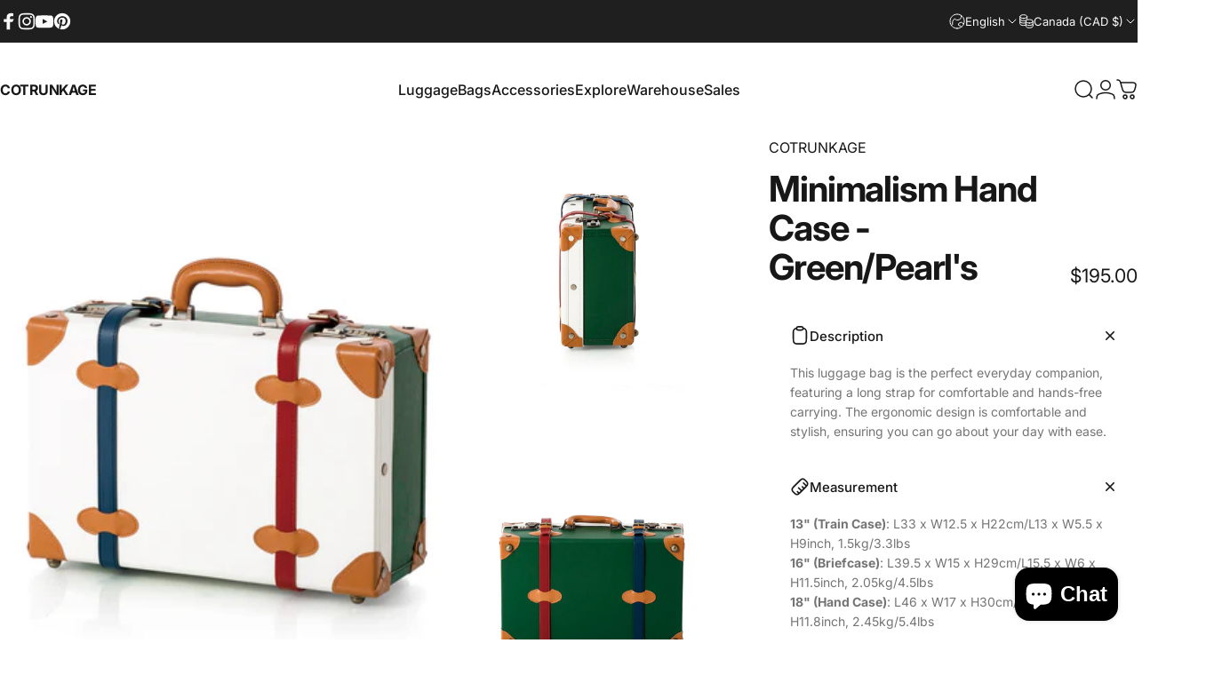

--- FILE ---
content_type: text/html; charset=utf-8
request_url: https://cotrunkage.com/en-ca?section_id=sections--22691643785493__header
body_size: 18949
content:
<div id="shopify-section-sections--22691643785493__header" class="shopify-section shopify-section-group-header-group header-section"><style>
  #shopify-section-sections--22691643785493__header {
    --section-padding-top: 32px;
    --section-padding-bottom: 32px;
    --color-background: 255 255 255;
    --color-foreground: 23 23 23;
    --color-transparent: 255 255 255;
    --color-localization: ;
  }
</style><menu-drawer id="MenuDrawer" class="menu-drawer drawer drawer--start z-30 fixed bottom-0 left-0 h-full w-full pointer-events-none"
  data-section-id="sections--22691643785493__header"
  hidden
>
  <overlay-element class="overlay fixed-modal invisible opacity-0 fixed bottom-0 left-0 w-full h-screen pointer-events-none" aria-controls="MenuDrawer" aria-expanded="false"></overlay-element>
  <div class="drawer__inner z-10 absolute top-0 flex flex-col w-full h-full overflow-hidden">
    <gesture-element class="drawer__header flex justify-between opacity-0 invisible relative">
      <span class="drawer__title heading lg:text-3xl text-2xl leading-none tracking-tight"></span>
      <button class="button button--secondary button--close drawer__close hidden sm:flex items-center justify-center" type="button" is="hover-button" aria-controls="MenuDrawer" aria-expanded="false" aria-label="Close">
        <span class="btn-fill" data-fill></span>
        <span class="btn-text"><svg class="icon icon-close icon-sm" viewBox="0 0 20 20" stroke="currentColor" fill="none" xmlns="http://www.w3.org/2000/svg">
      <path stroke-linecap="round" stroke-linejoin="round" d="M5 15L15 5M5 5L15 15"></path>
    </svg></span>
      </button>
    </gesture-element>
    <div class="drawer__content opacity-0 invisible flex flex-col h-full grow shrink">
      <nav class="relative grow overflow-hidden" role="navigation">
        <ul class="drawer__scrollable drawer__menu relative w-full h-full" role="list" data-parent><li class="drawer__menu-group"><details is="menu-details">
  <summary class="drawer__menu-item block cursor-pointer relative" aria-expanded="false">
    <span class="heading text-2xl leading-none tracking-tight">Luggage</span><svg class="icon icon-chevron-right icon-lg" viewBox="0 0 24 24" stroke="currentColor" fill="none" xmlns="http://www.w3.org/2000/svg">
      <path stroke-linecap="round" stroke-linejoin="round" d="M10 6L16 12L10 18"></path>
    </svg></summary>
  <div class="drawer__submenu z-1 absolute top-0 left-0 flex flex-col w-full h-full" data-parent><button type="button" class="tracking-tight heading text-base shrink-0 flex items-center gap-3 w-full" data-close>Luggage</button><ul id="DrawerSubMenu-sections--22691643785493__header-1" class="drawer__scrollable flex flex-col h-full"><li class="drawer__menu-group"><details is="menu-details">
                    <summary class="drawer__menu-item block heading text-2xl leading-none tracking-tight cursor-pointer relative" aria-expanded="false">Aristocratic<svg class="icon icon-chevron-right icon-lg" viewBox="0 0 24 24" stroke="currentColor" fill="none" xmlns="http://www.w3.org/2000/svg">
      <path stroke-linecap="round" stroke-linejoin="round" d="M10 6L16 12L10 18"></path>
    </svg></summary>
                    <div class="drawer__submenu z-1 absolute top-0 left-0 flex flex-col w-full h-full"><button type="button" class="tracking-tight heading text-base flex items-center gap-3 w-full" data-close>Aristocratic</button><div class="drawer__scrollable flex flex-col h-full">
                        <div class="horizontal-products product-grid"><div class="horizontal-product flex items-center gap-4 md:gap-6 w-full">
  <a class="horizontal-product__media media media--portrait relative overflow-hidden shrink-0" href="/en-ca/products/aristocratic-pasco-carry-on-set-white"><img src="//cotrunkage.com/cdn/shop/files/1220_0260db1f-e55d-4074-b20a-120bab78c71b.jpg?v=1747113188&amp;width=1200" alt="Aristocratic PASCO Carry-on Set - White" srcset="//cotrunkage.com/cdn/shop/files/1220_0260db1f-e55d-4074-b20a-120bab78c71b.jpg?v=1747113188&amp;width=180 180w, //cotrunkage.com/cdn/shop/files/1220_0260db1f-e55d-4074-b20a-120bab78c71b.jpg?v=1747113188&amp;width=360 360w, //cotrunkage.com/cdn/shop/files/1220_0260db1f-e55d-4074-b20a-120bab78c71b.jpg?v=1747113188&amp;width=540 540w" width="1200" height="1400" loading="lazy" is="lazy-image"></a>
  <div class="horizontal-product__details grow flex flex-col justify-start gap-1d5">
    <div class="flex flex-col gap-1">
      <div class="block"><a href="/en-ca/products/aristocratic-pasco-carry-on-set-white" class="horizontal-product__title reversed-link font-medium text-base leading-tight">Aristocratic PASCO Carry-on Set - White</a>
      </div>
    </div>
    
    <div class="flex flex-col gap-1"><div class="price price--on-sale flex flex-wrap items-end gap-2 text-sm"
><span class="sr-only">Sale price</span><span class="price__regular whitespace-nowrap">$498.00</span><span class="sr-only">Regular price</span>
    <span class="price__sale inline-flex items-center h-auto relative">$971.00</span></div>
</div>
  </div><div class="horizontal-product__quantity shrink-0 text-sm sm:block">
      <div class="grid gap-3"><form method="post" action="/en-ca/cart/add" id="product_form_9337449021717" accept-charset="UTF-8" class="shopify-product-form" enctype="multipart/form-data" is="product-form"><input type="hidden" name="form_type" value="product" /><input type="hidden" name="utf8" value="✓" /><input type="hidden" name="id" value="48938022240533" />
              <button type="submit" class="button button--primary button--small icon-with-text" is="hover-button" data-variant-id="48938022240533" aria-label="Add">
                <span class="btn-fill" data-fill></span>
                <span class="btn-text"><svg class="icon icon-plus icon-2xs" viewBox="0 0 12 12" stroke="currentColor" fill="none" xmlns="http://www.w3.org/2000/svg">
      <path stroke-linecap="round" stroke-linejoin="round" d="M2.5 6H6M9.5 6H6M6 6V2.5M6 6V9.5"></path>
    </svg><span class="hidden md:block" data-sold-out="Sold Out">Add</span>
                </span>
              </button><input type="hidden" name="product-id" value="9337449021717" /><input type="hidden" name="section-id" value="sections--22691643785493__header" /></form></div>
    </div></div>
<div class="horizontal-product flex items-center gap-4 md:gap-6 w-full">
  <a class="horizontal-product__media media media--portrait relative overflow-hidden shrink-0" href="/en-ca/products/aristocratic-leather-carry-on-set-burgundy"><img src="//cotrunkage.com/cdn/shop/files/1220_8f7c9097-0db6-4931-8429-38af0b3b47f6.jpg?v=1747113151&amp;width=1200" alt="Aristocratic Leather Carry-on Set - Burgundy" srcset="//cotrunkage.com/cdn/shop/files/1220_8f7c9097-0db6-4931-8429-38af0b3b47f6.jpg?v=1747113151&amp;width=180 180w, //cotrunkage.com/cdn/shop/files/1220_8f7c9097-0db6-4931-8429-38af0b3b47f6.jpg?v=1747113151&amp;width=360 360w, //cotrunkage.com/cdn/shop/files/1220_8f7c9097-0db6-4931-8429-38af0b3b47f6.jpg?v=1747113151&amp;width=540 540w" width="1200" height="1400" loading="lazy" is="lazy-image"></a>
  <div class="horizontal-product__details grow flex flex-col justify-start gap-1d5">
    <div class="flex flex-col gap-1">
      <div class="block"><a href="/en-ca/products/aristocratic-leather-carry-on-set-burgundy" class="horizontal-product__title reversed-link font-medium text-base leading-tight">Aristocratic Leather Carry-on Set - Burgundy</a>
      </div>
    </div>
    
    <div class="flex flex-col gap-1"><div class="price price--on-sale flex flex-wrap items-end gap-2 text-sm"
><span class="sr-only">Sale price</span><span class="price__regular whitespace-nowrap">$498.00</span><span class="sr-only">Regular price</span>
    <span class="price__sale inline-flex items-center h-auto relative">$971.00</span></div>
</div>
  </div><div class="horizontal-product__quantity shrink-0 text-sm sm:block">
      <div class="grid gap-3"><form method="post" action="/en-ca/cart/add" id="product_form_9337448857877" accept-charset="UTF-8" class="shopify-product-form" enctype="multipart/form-data" is="product-form"><input type="hidden" name="form_type" value="product" /><input type="hidden" name="utf8" value="✓" /><input type="hidden" name="id" value="48938022142229" />
              <button type="submit" class="button button--primary button--small icon-with-text" is="hover-button" data-variant-id="48938022142229" aria-label="Add">
                <span class="btn-fill" data-fill></span>
                <span class="btn-text"><svg class="icon icon-plus icon-2xs" viewBox="0 0 12 12" stroke="currentColor" fill="none" xmlns="http://www.w3.org/2000/svg">
      <path stroke-linecap="round" stroke-linejoin="round" d="M2.5 6H6M9.5 6H6M6 6V2.5M6 6V9.5"></path>
    </svg><span class="hidden md:block" data-sold-out="Sold Out">Add</span>
                </span>
              </button><input type="hidden" name="product-id" value="9337448857877" /><input type="hidden" name="section-id" value="sections--22691643785493__header" /></form></div>
    </div></div>
<div class="horizontal-product flex items-center gap-4 md:gap-6 w-full">
  <a class="horizontal-product__media media media--portrait relative overflow-hidden shrink-0" href="/en-ca/products/aristocratic-pasco-carry-on-set-black"><img src="//cotrunkage.com/cdn/shop/files/1320_80fcfc10-c330-49da-aaaa-ad796496cf8d.jpg?v=1747231698&amp;width=1200" alt="Aristocratic PASCO Carry-on Set - Black" srcset="//cotrunkage.com/cdn/shop/files/1320_80fcfc10-c330-49da-aaaa-ad796496cf8d.jpg?v=1747231698&amp;width=180 180w, //cotrunkage.com/cdn/shop/files/1320_80fcfc10-c330-49da-aaaa-ad796496cf8d.jpg?v=1747231698&amp;width=360 360w, //cotrunkage.com/cdn/shop/files/1320_80fcfc10-c330-49da-aaaa-ad796496cf8d.jpg?v=1747231698&amp;width=540 540w" width="1200" height="1400" loading="lazy" is="lazy-image"></a>
  <div class="horizontal-product__details grow flex flex-col justify-start gap-1d5">
    <div class="flex flex-col gap-1">
      <div class="block"><a href="/en-ca/products/aristocratic-pasco-carry-on-set-black" class="horizontal-product__title reversed-link font-medium text-base leading-tight">Aristocratic PASCO Carry-on Set - Black</a>
      </div>
    </div>
    
    <div class="flex flex-col gap-1"><div class="price price--on-sale flex flex-wrap items-end gap-2 text-sm"
><span class="sr-only">Sale price</span><span class="price__regular whitespace-nowrap">$498.00</span><span class="sr-only">Regular price</span>
    <span class="price__sale inline-flex items-center h-auto relative">$971.00</span></div>
</div>
  </div><div class="horizontal-product__quantity shrink-0 text-sm sm:block">
      <div class="grid gap-3"><form method="post" action="/en-ca/cart/add" id="product_form_9338645643541" accept-charset="UTF-8" class="shopify-product-form" enctype="multipart/form-data" is="product-form"><input type="hidden" name="form_type" value="product" /><input type="hidden" name="utf8" value="✓" /><input type="hidden" name="id" value="48943895150869" />
              <button type="submit" class="button button--primary button--small icon-with-text" is="hover-button" data-variant-id="48943895150869" aria-label="Add">
                <span class="btn-fill" data-fill></span>
                <span class="btn-text"><svg class="icon icon-plus icon-2xs" viewBox="0 0 12 12" stroke="currentColor" fill="none" xmlns="http://www.w3.org/2000/svg">
      <path stroke-linecap="round" stroke-linejoin="round" d="M2.5 6H6M9.5 6H6M6 6V2.5M6 6V9.5"></path>
    </svg><span class="hidden md:block" data-sold-out="Sold Out">Add</span>
                </span>
              </button><input type="hidden" name="product-id" value="9338645643541" /><input type="hidden" name="section-id" value="sections--22691643785493__header" /></form></div>
    </div></div>
</div>
                      </div>
                      <div class="drawer__sticky w-full">
                        <a class="button button--primary icon-with-text w-full" href="/en-ca/collections/aristocratic" is="hover-link">
                          <span class="btn-fill" data-fill></span>
                          <span class="btn-text">
                            All Aristocratic
                            (12)<svg class="icon icon-arrow-right icon-sm transform" viewBox="0 0 21 20" stroke="currentColor" fill="none" xmlns="http://www.w3.org/2000/svg">
      <path stroke-linecap="round" stroke-linejoin="round" d="M3 10H18M18 10L12.1667 4.16675M18 10L12.1667 15.8334"></path>
    </svg></span>
                        </a>
                      </div>
                    </div>
                  </details></li><li class="drawer__menu-group"><details is="menu-details">
                    <summary class="drawer__menu-item block heading text-2xl leading-none tracking-tight cursor-pointer relative" aria-expanded="false">Minimalism<svg class="icon icon-chevron-right icon-lg" viewBox="0 0 24 24" stroke="currentColor" fill="none" xmlns="http://www.w3.org/2000/svg">
      <path stroke-linecap="round" stroke-linejoin="round" d="M10 6L16 12L10 18"></path>
    </svg></summary>
                    <div class="drawer__submenu z-1 absolute top-0 left-0 flex flex-col w-full h-full"><button type="button" class="tracking-tight heading text-base flex items-center gap-3 w-full" data-close>Minimalism</button><div class="drawer__scrollable flex flex-col h-full">
                        <div class="horizontal-products product-grid"><div class="horizontal-product flex items-center gap-4 md:gap-6 w-full">
  <a class="horizontal-product__media media media--portrait relative overflow-hidden shrink-0" href="/en-ca/products/minimalism-carry-on-set-train-case"><img src="//cotrunkage.com/cdn/shop/files/1320_9937b805-2d02-48a5-87a9-e900792dbd6e.jpg?v=1747196781&amp;width=1200" alt="Minimalism Carry-on Set - Train Case" srcset="//cotrunkage.com/cdn/shop/files/1320_9937b805-2d02-48a5-87a9-e900792dbd6e.jpg?v=1747196781&amp;width=180 180w, //cotrunkage.com/cdn/shop/files/1320_9937b805-2d02-48a5-87a9-e900792dbd6e.jpg?v=1747196781&amp;width=360 360w, //cotrunkage.com/cdn/shop/files/1320_9937b805-2d02-48a5-87a9-e900792dbd6e.jpg?v=1747196781&amp;width=540 540w" width="1200" height="1400" loading="lazy" is="lazy-image"></a>
  <div class="horizontal-product__details grow flex flex-col justify-start gap-1d5">
    <div class="flex flex-col gap-1">
      <div class="block"><a href="/en-ca/products/minimalism-carry-on-set-train-case" class="horizontal-product__title reversed-link font-medium text-base leading-tight">Minimalism Carry-on Set - Train Case</a>
      </div>
    </div>
    
    <div class="flex flex-col gap-1"><div class="price flex flex-wrap items-end gap-2 text-sm"
><span class="price__regular whitespace-nowrap">$347.00</span></div>
</div>
  </div><div class="horizontal-product__quantity shrink-0 text-sm sm:block">
      <div class="grid gap-3"><form method="post" action="/en-ca/cart/add" id="product_form_9330287870229" accept-charset="UTF-8" class="shopify-product-form" enctype="multipart/form-data" is="product-form"><input type="hidden" name="form_type" value="product" /><input type="hidden" name="utf8" value="✓" /><input type="hidden" name="id" value="48916543471893" />
              <button type="submit" class="button button--primary button--small icon-with-text" is="hover-button" data-variant-id="48916543471893" aria-label="Add">
                <span class="btn-fill" data-fill></span>
                <span class="btn-text"><svg class="icon icon-plus icon-2xs" viewBox="0 0 12 12" stroke="currentColor" fill="none" xmlns="http://www.w3.org/2000/svg">
      <path stroke-linecap="round" stroke-linejoin="round" d="M2.5 6H6M9.5 6H6M6 6V2.5M6 6V9.5"></path>
    </svg><span class="hidden md:block" data-sold-out="Sold Out">Add</span>
                </span>
              </button><input type="hidden" name="product-id" value="9330287870229" /><input type="hidden" name="section-id" value="sections--22691643785493__header" /></form></div>
    </div></div>
<div class="horizontal-product flex items-center gap-4 md:gap-6 w-full">
  <a class="horizontal-product__media media media--portrait relative overflow-hidden shrink-0" href="/en-ca/products/united-states-minimalism-carry-on-set-train-case-8"><img src="//cotrunkage.com/cdn/shop/files/1320_eaa2a2e1-1a20-47b9-be56-81f7b1235c76.jpg?v=1724595121&amp;width=1200" alt="Minimalism Carry-on Set - Train Case" srcset="//cotrunkage.com/cdn/shop/files/1320_eaa2a2e1-1a20-47b9-be56-81f7b1235c76.jpg?v=1724595121&amp;width=180 180w, //cotrunkage.com/cdn/shop/files/1320_eaa2a2e1-1a20-47b9-be56-81f7b1235c76.jpg?v=1724595121&amp;width=360 360w, //cotrunkage.com/cdn/shop/files/1320_eaa2a2e1-1a20-47b9-be56-81f7b1235c76.jpg?v=1724595121&amp;width=540 540w" width="1200" height="1400" loading="lazy" is="lazy-image"></a>
  <div class="horizontal-product__details grow flex flex-col justify-start gap-1d5">
    <div class="flex flex-col gap-1">
      <div class="block"><a href="/en-ca/products/united-states-minimalism-carry-on-set-train-case-8" class="horizontal-product__title reversed-link font-medium text-base leading-tight">Minimalism Carry-on Set - Train Case</a>
      </div>
    </div>
    
    <div class="flex flex-col gap-1"><div class="price flex flex-wrap items-end gap-2 text-sm"
><span class="price__regular whitespace-nowrap">$347.00</span></div>
</div>
  </div><div class="horizontal-product__quantity shrink-0 text-sm sm:block">
      <div class="grid gap-3"><span class="button button--primary button--small" disabled="disabled">Sold Out</span></div>
    </div></div>
<div class="horizontal-product flex items-center gap-4 md:gap-6 w-full">
  <a class="horizontal-product__media media media--portrait relative overflow-hidden shrink-0" href="/en-ca/products/united-states-minimalism-carry-on-set-train-case-1"><img src="//cotrunkage.com/cdn/shop/files/a8e9f7ef556f09917041953654d98435_d1cba29e-682a-4eab-bb72-25601d442c6e.jpg?v=1700108095&amp;width=1792" alt="Minimalism Carry-on Set - Train Case" srcset="//cotrunkage.com/cdn/shop/files/a8e9f7ef556f09917041953654d98435_d1cba29e-682a-4eab-bb72-25601d442c6e.jpg?v=1700108095&amp;width=180 180w, //cotrunkage.com/cdn/shop/files/a8e9f7ef556f09917041953654d98435_d1cba29e-682a-4eab-bb72-25601d442c6e.jpg?v=1700108095&amp;width=360 360w, //cotrunkage.com/cdn/shop/files/a8e9f7ef556f09917041953654d98435_d1cba29e-682a-4eab-bb72-25601d442c6e.jpg?v=1700108095&amp;width=540 540w" width="1792" height="2688" loading="lazy" is="lazy-image"></a>
  <div class="horizontal-product__details grow flex flex-col justify-start gap-1d5">
    <div class="flex flex-col gap-1">
      <div class="block"><a href="/en-ca/products/united-states-minimalism-carry-on-set-train-case-1" class="horizontal-product__title reversed-link font-medium text-base leading-tight">Minimalism Carry-on Set - Train Case</a>
      </div>
    </div>
    
    <div class="flex flex-col gap-1"><div class="price flex flex-wrap items-end gap-2 text-sm"
><span class="price__regular whitespace-nowrap">$347.00</span></div>
</div>
  </div><div class="horizontal-product__quantity shrink-0 text-sm sm:block">
      <div class="grid gap-3"><form method="post" action="/en-ca/cart/add" id="product_form_8932472914197" accept-charset="UTF-8" class="shopify-product-form" enctype="multipart/form-data" is="product-form"><input type="hidden" name="form_type" value="product" /><input type="hidden" name="utf8" value="✓" /><input type="hidden" name="id" value="48498217746709" />
              <button type="submit" class="button button--primary button--small icon-with-text" is="hover-button" data-variant-id="48498217746709" aria-label="Add">
                <span class="btn-fill" data-fill></span>
                <span class="btn-text"><svg class="icon icon-plus icon-2xs" viewBox="0 0 12 12" stroke="currentColor" fill="none" xmlns="http://www.w3.org/2000/svg">
      <path stroke-linecap="round" stroke-linejoin="round" d="M2.5 6H6M9.5 6H6M6 6V2.5M6 6V9.5"></path>
    </svg><span class="hidden md:block" data-sold-out="Sold Out">Add</span>
                </span>
              </button><input type="hidden" name="product-id" value="8932472914197" /><input type="hidden" name="section-id" value="sections--22691643785493__header" /></form></div>
    </div></div>
</div>
                      </div>
                      <div class="drawer__sticky w-full">
                        <a class="button button--primary icon-with-text w-full" href="/en-ca/collections/minimalism" is="hover-link">
                          <span class="btn-fill" data-fill></span>
                          <span class="btn-text">
                            All Minimalism
                            (108)<svg class="icon icon-arrow-right icon-sm transform" viewBox="0 0 21 20" stroke="currentColor" fill="none" xmlns="http://www.w3.org/2000/svg">
      <path stroke-linecap="round" stroke-linejoin="round" d="M3 10H18M18 10L12.1667 4.16675M18 10L12.1667 15.8334"></path>
    </svg></span>
                        </a>
                      </div>
                    </div>
                  </details></li><li class="drawer__menu-group"><details is="menu-details">
                    <summary class="drawer__menu-item block heading text-2xl leading-none tracking-tight cursor-pointer relative" aria-expanded="false">Sarah Face<svg class="icon icon-chevron-right icon-lg" viewBox="0 0 24 24" stroke="currentColor" fill="none" xmlns="http://www.w3.org/2000/svg">
      <path stroke-linecap="round" stroke-linejoin="round" d="M10 6L16 12L10 18"></path>
    </svg></summary>
                    <div class="drawer__submenu z-1 absolute top-0 left-0 flex flex-col w-full h-full"><button type="button" class="tracking-tight heading text-base flex items-center gap-3 w-full" data-close>Sarah Face</button><div class="drawer__scrollable flex flex-col h-full">
                        <div class="horizontal-products product-grid"><div class="horizontal-product flex items-center gap-4 md:gap-6 w-full">
  <a class="horizontal-product__media media media--portrait relative overflow-hidden shrink-0" href="/en-ca/products/sarahface-2-pieces-luggage-sets-white-forest-green"><img src="//cotrunkage.com/cdn/shop/products/1_162cf455-51eb-4ef3-a73d-d763813074fd.jpg?v=1696513256&amp;width=1792" alt="SarahFace 2 Pieces Luggage Sets - Green/Pearl&#39;s" srcset="//cotrunkage.com/cdn/shop/products/1_162cf455-51eb-4ef3-a73d-d763813074fd.jpg?v=1696513256&amp;width=180 180w, //cotrunkage.com/cdn/shop/products/1_162cf455-51eb-4ef3-a73d-d763813074fd.jpg?v=1696513256&amp;width=360 360w, //cotrunkage.com/cdn/shop/products/1_162cf455-51eb-4ef3-a73d-d763813074fd.jpg?v=1696513256&amp;width=540 540w" width="1792" height="2688" loading="lazy" is="lazy-image"></a>
  <div class="horizontal-product__details grow flex flex-col justify-start gap-1d5">
    <div class="flex flex-col gap-1">
      <div class="block"><a href="/en-ca/products/sarahface-2-pieces-luggage-sets-white-forest-green" class="horizontal-product__title reversed-link font-medium text-base leading-tight">SarahFace 2 Pieces Luggage Sets - Green/Pearl&#39;s</a>
      </div>
    </div>
    
    <div class="flex flex-col gap-1"><div class="price flex flex-wrap items-end gap-2 text-sm"
><span class="price__regular whitespace-nowrap"><small>From</small> $333.00</span></div>
</div>
  </div><div class="horizontal-product__quantity shrink-0 text-sm sm:block">
      <div class="grid gap-3"><a href="/en-ca/products/sarahface-2-pieces-luggage-sets-white-forest-green" class="button button--primary button--small icon-with-text" is="hover-link" aria-label="View">
                <span class="btn-fill" data-fill></span>
                <span class="btn-text"><svg class="icon icon-plus icon-2xs" viewBox="0 0 12 12" stroke="currentColor" fill="none" xmlns="http://www.w3.org/2000/svg">
      <path stroke-linecap="round" stroke-linejoin="round" d="M2.5 6H6M9.5 6H6M6 6V2.5M6 6V9.5"></path>
    </svg><span class="hidden md:block" data-sold-out="Sold Out">View</span>
                </span>
              </a></div>
    </div></div>
<div class="horizontal-product flex items-center gap-4 md:gap-6 w-full">
  <a class="horizontal-product__media media media--portrait relative overflow-hidden shrink-0" href="/en-ca/products/sarahface-2-pieces-luggage-set-embossed-blue"><img src="//cotrunkage.com/cdn/shop/products/2_3-2.jpg?v=1645499527&amp;width=1792" alt="SarahFace 2 Pieces Luggage Set - Embossed Blue" srcset="//cotrunkage.com/cdn/shop/products/2_3-2.jpg?v=1645499527&amp;width=180 180w, //cotrunkage.com/cdn/shop/products/2_3-2.jpg?v=1645499527&amp;width=360 360w, //cotrunkage.com/cdn/shop/products/2_3-2.jpg?v=1645499527&amp;width=540 540w" width="1792" height="2688" loading="lazy" is="lazy-image"></a>
  <div class="horizontal-product__details grow flex flex-col justify-start gap-1d5">
    <div class="flex flex-col gap-1">
      <div class="block"><a href="/en-ca/products/sarahface-2-pieces-luggage-set-embossed-blue" class="horizontal-product__title reversed-link font-medium text-base leading-tight">SarahFace 2 Pieces Luggage Set - Embossed Blue</a>
      </div>
    </div>
    
    <div class="flex flex-col gap-1"><div class="price flex flex-wrap items-end gap-2 text-sm"
><span class="price__regular whitespace-nowrap"><small>From</small> $333.00</span></div>
</div>
  </div><div class="horizontal-product__quantity shrink-0 text-sm sm:block">
      <div class="grid gap-3"><a href="/en-ca/products/sarahface-2-pieces-luggage-set-embossed-blue" class="button button--primary button--small icon-with-text" is="hover-link" aria-label="View">
                <span class="btn-fill" data-fill></span>
                <span class="btn-text"><svg class="icon icon-plus icon-2xs" viewBox="0 0 12 12" stroke="currentColor" fill="none" xmlns="http://www.w3.org/2000/svg">
      <path stroke-linecap="round" stroke-linejoin="round" d="M2.5 6H6M9.5 6H6M6 6V2.5M6 6V9.5"></path>
    </svg><span class="hidden md:block" data-sold-out="Sold Out">View</span>
                </span>
              </a></div>
    </div></div>
</div>
                      </div>
                      <div class="drawer__sticky w-full">
                        <a class="button button--primary icon-with-text w-full" href="/en-ca/collections/sarah-face" is="hover-link">
                          <span class="btn-fill" data-fill></span>
                          <span class="btn-text">
                            All Sarah Face
                            (45)<svg class="icon icon-arrow-right icon-sm transform" viewBox="0 0 21 20" stroke="currentColor" fill="none" xmlns="http://www.w3.org/2000/svg">
      <path stroke-linecap="round" stroke-linejoin="round" d="M3 10H18M18 10L12.1667 4.16675M18 10L12.1667 15.8334"></path>
    </svg></span>
                        </a>
                      </div>
                    </div>
                  </details></li><li class="drawer__menu-group"><details is="menu-details">
                    <summary class="drawer__menu-item block heading text-2xl leading-none tracking-tight cursor-pointer relative" aria-expanded="false">WildFloral<svg class="icon icon-chevron-right icon-lg" viewBox="0 0 24 24" stroke="currentColor" fill="none" xmlns="http://www.w3.org/2000/svg">
      <path stroke-linecap="round" stroke-linejoin="round" d="M10 6L16 12L10 18"></path>
    </svg></summary>
                    <div class="drawer__submenu z-1 absolute top-0 left-0 flex flex-col w-full h-full"><button type="button" class="tracking-tight heading text-base flex items-center gap-3 w-full" data-close>WildFloral</button><div class="drawer__scrollable flex flex-col h-full">
                        <div class="horizontal-products product-grid"><div class="horizontal-product flex items-center gap-4 md:gap-6 w-full">
  <a class="horizontal-product__media media media--portrait relative overflow-hidden shrink-0" href="/en-ca/products/united-states-wildfloral-carry-on-set-train-case-1"><img src="//cotrunkage.com/cdn/shop/files/1320_ccbd28be-d05e-4c1e-bff8-8113317a0af8.jpg?v=1724683270&amp;width=1200" alt="WildFloral Carry-on Set - Train Case" srcset="//cotrunkage.com/cdn/shop/files/1320_ccbd28be-d05e-4c1e-bff8-8113317a0af8.jpg?v=1724683270&amp;width=180 180w, //cotrunkage.com/cdn/shop/files/1320_ccbd28be-d05e-4c1e-bff8-8113317a0af8.jpg?v=1724683270&amp;width=360 360w, //cotrunkage.com/cdn/shop/files/1320_ccbd28be-d05e-4c1e-bff8-8113317a0af8.jpg?v=1724683270&amp;width=540 540w" width="1200" height="1400" loading="lazy" is="lazy-image"></a>
  <div class="horizontal-product__details grow flex flex-col justify-start gap-1d5">
    <div class="flex flex-col gap-1">
      <div class="block"><a href="/en-ca/products/united-states-wildfloral-carry-on-set-train-case-1" class="horizontal-product__title reversed-link font-medium text-base leading-tight">WildFloral Carry-on Set - Train Case</a>
      </div>
    </div>
    
    <div class="flex flex-col gap-1"><div class="price flex flex-wrap items-end gap-2 text-sm"
><span class="price__regular whitespace-nowrap">$347.00</span></div>
</div>
  </div><div class="horizontal-product__quantity shrink-0 text-sm sm:block">
      <div class="grid gap-3"><form method="post" action="/en-ca/cart/add" id="product_form_8938325344533" accept-charset="UTF-8" class="shopify-product-form" enctype="multipart/form-data" is="product-form"><input type="hidden" name="form_type" value="product" /><input type="hidden" name="utf8" value="✓" /><input type="hidden" name="id" value="47676649472277" />
              <button type="submit" class="button button--primary button--small icon-with-text" is="hover-button" data-variant-id="47676649472277" aria-label="Add">
                <span class="btn-fill" data-fill></span>
                <span class="btn-text"><svg class="icon icon-plus icon-2xs" viewBox="0 0 12 12" stroke="currentColor" fill="none" xmlns="http://www.w3.org/2000/svg">
      <path stroke-linecap="round" stroke-linejoin="round" d="M2.5 6H6M9.5 6H6M6 6V2.5M6 6V9.5"></path>
    </svg><span class="hidden md:block" data-sold-out="Sold Out">Add</span>
                </span>
              </button><input type="hidden" name="product-id" value="8938325344533" /><input type="hidden" name="section-id" value="sections--22691643785493__header" /></form></div>
    </div></div>
<div class="horizontal-product flex items-center gap-4 md:gap-6 w-full">
  <a class="horizontal-product__media media media--portrait relative overflow-hidden shrink-0" href="/en-ca/products/wildfloral-carry-on-set-pink-florals"><img src="//cotrunkage.com/cdn/shop/files/1320_f27ba2a5-9d87-4bfb-826a-56ac233b42b3.jpg?v=1692242207&amp;width=1792" alt="#size_13-20" srcset="//cotrunkage.com/cdn/shop/files/1320_f27ba2a5-9d87-4bfb-826a-56ac233b42b3.jpg?v=1692242207&amp;width=180 180w, //cotrunkage.com/cdn/shop/files/1320_f27ba2a5-9d87-4bfb-826a-56ac233b42b3.jpg?v=1692242207&amp;width=360 360w, //cotrunkage.com/cdn/shop/files/1320_f27ba2a5-9d87-4bfb-826a-56ac233b42b3.jpg?v=1692242207&amp;width=540 540w" width="1792" height="2688" loading="lazy" is="lazy-image"></a>
  <div class="horizontal-product__details grow flex flex-col justify-start gap-1d5">
    <div class="flex flex-col gap-1">
      <div class="block"><a href="/en-ca/products/wildfloral-carry-on-set-pink-florals" class="horizontal-product__title reversed-link font-medium text-base leading-tight">WildFloral Carry-on Set - Train Case</a>
      </div>
    </div>
    
    <div class="flex flex-col gap-1"><div class="price flex flex-wrap items-end gap-2 text-sm"
><span class="price__regular whitespace-nowrap">$347.00</span></div>
</div>
  </div><div class="horizontal-product__quantity shrink-0 text-sm sm:block">
      <div class="grid gap-3"><form method="post" action="/en-ca/cart/add" id="product_form_9328413311253" accept-charset="UTF-8" class="shopify-product-form" enctype="multipart/form-data" is="product-form"><input type="hidden" name="form_type" value="product" /><input type="hidden" name="utf8" value="✓" /><input type="hidden" name="id" value="48911401156885" />
              <button type="submit" class="button button--primary button--small icon-with-text" is="hover-button" data-variant-id="48911401156885" aria-label="Add">
                <span class="btn-fill" data-fill></span>
                <span class="btn-text"><svg class="icon icon-plus icon-2xs" viewBox="0 0 12 12" stroke="currentColor" fill="none" xmlns="http://www.w3.org/2000/svg">
      <path stroke-linecap="round" stroke-linejoin="round" d="M2.5 6H6M9.5 6H6M6 6V2.5M6 6V9.5"></path>
    </svg><span class="hidden md:block" data-sold-out="Sold Out">Add</span>
                </span>
              </button><input type="hidden" name="product-id" value="9328413311253" /><input type="hidden" name="section-id" value="sections--22691643785493__header" /></form></div>
    </div></div>
<div class="horizontal-product flex items-center gap-4 md:gap-6 w-full">
  <a class="horizontal-product__media media media--portrait relative overflow-hidden shrink-0" href="/en-ca/products/united-states-minimalism-carry-on-set-train-case-9"><img src="//cotrunkage.com/cdn/shop/files/1320_c98af4be-5f06-4cbc-a228-d64b92187cda.jpg?v=1725193761&amp;width=1200" alt="WildFloral Carry-on Set - Train Case" srcset="//cotrunkage.com/cdn/shop/files/1320_c98af4be-5f06-4cbc-a228-d64b92187cda.jpg?v=1725193761&amp;width=180 180w, //cotrunkage.com/cdn/shop/files/1320_c98af4be-5f06-4cbc-a228-d64b92187cda.jpg?v=1725193761&amp;width=360 360w, //cotrunkage.com/cdn/shop/files/1320_c98af4be-5f06-4cbc-a228-d64b92187cda.jpg?v=1725193761&amp;width=540 540w" width="1200" height="1400" loading="lazy" is="lazy-image"></a>
  <div class="horizontal-product__details grow flex flex-col justify-start gap-1d5">
    <div class="flex flex-col gap-1">
      <div class="block"><a href="/en-ca/products/united-states-minimalism-carry-on-set-train-case-9" class="horizontal-product__title reversed-link font-medium text-base leading-tight">WildFloral Carry-on Set - Train Case</a>
      </div>
    </div>
    
    <div class="flex flex-col gap-1"><div class="price flex flex-wrap items-end gap-2 text-sm"
><span class="price__regular whitespace-nowrap">$347.00</span></div>
</div>
  </div><div class="horizontal-product__quantity shrink-0 text-sm sm:block">
      <div class="grid gap-3"><form method="post" action="/en-ca/cart/add" id="product_form_9204426211605" accept-charset="UTF-8" class="shopify-product-form" enctype="multipart/form-data" is="product-form"><input type="hidden" name="form_type" value="product" /><input type="hidden" name="utf8" value="✓" /><input type="hidden" name="id" value="48510716215573" />
              <button type="submit" class="button button--primary button--small icon-with-text" is="hover-button" data-variant-id="48510716215573" aria-label="Add">
                <span class="btn-fill" data-fill></span>
                <span class="btn-text"><svg class="icon icon-plus icon-2xs" viewBox="0 0 12 12" stroke="currentColor" fill="none" xmlns="http://www.w3.org/2000/svg">
      <path stroke-linecap="round" stroke-linejoin="round" d="M2.5 6H6M9.5 6H6M6 6V2.5M6 6V9.5"></path>
    </svg><span class="hidden md:block" data-sold-out="Sold Out">Add</span>
                </span>
              </button><input type="hidden" name="product-id" value="9204426211605" /><input type="hidden" name="section-id" value="sections--22691643785493__header" /></form></div>
    </div></div>
</div>
                      </div>
                      <div class="drawer__sticky w-full">
                        <a class="button button--primary icon-with-text w-full" href="/en-ca/collections/wildfloral" is="hover-link">
                          <span class="btn-fill" data-fill></span>
                          <span class="btn-text">
                            All WildFloral
                            (31)<svg class="icon icon-arrow-right icon-sm transform" viewBox="0 0 21 20" stroke="currentColor" fill="none" xmlns="http://www.w3.org/2000/svg">
      <path stroke-linecap="round" stroke-linejoin="round" d="M3 10H18M18 10L12.1667 4.16675M18 10L12.1667 15.8334"></path>
    </svg></span>
                        </a>
                      </div>
                    </div>
                  </details></li><li class="drawer__menu-group drawer__promotions">
            <ul class="mega-menu__list grid grid-cols-2 w-full h-full" role="list" tabindex="-1"><li class="drawer__menu-group mega-menu__item flex opacity-0 w-full">
                    <div class="media-card media-card--card media-card--overlap">
                      <a class="media-card__link flex flex-col w-full h-full relative" role="link" aria-disabled="true"
                        aria-label="Art Printing"
                        style="--color-foreground: 255 255 255;--color-overlay: 0 0 0;--overlay-opacity: 0.4;"
                      ><div class="media media--portrait relative overflow-hidden"><img src="//cotrunkage.com/cdn/shop/files/Aristocratic.jpg?v=1747755323&amp;width=2000" alt="" srcset="//cotrunkage.com/cdn/shop/files/Aristocratic.jpg?v=1747755323&amp;width=180 180w, //cotrunkage.com/cdn/shop/files/Aristocratic.jpg?v=1747755323&amp;width=360 360w, //cotrunkage.com/cdn/shop/files/Aristocratic.jpg?v=1747755323&amp;width=540 540w, //cotrunkage.com/cdn/shop/files/Aristocratic.jpg?v=1747755323&amp;width=720 720w, //cotrunkage.com/cdn/shop/files/Aristocratic.jpg?v=1747755323&amp;width=900 900w, //cotrunkage.com/cdn/shop/files/Aristocratic.jpg?v=1747755323&amp;width=1080 1080w" width="2000" height="2500" loading="lazy" is="lazy-image"></div><div class="media-card__content flex justify-between items-center gap-4 w-full">
                            <div class="media-card__text opacity-0 shrink-1 grid gap-0d5"><p>
                                  <span class="heading reversed-link text-lg tracking-tighter leading-tight">Art Printing</span>
                                </p></div><svg class="icon icon-arrow-right icon-xs transform shrink-0 hidden md:block" viewBox="0 0 21 20" stroke="currentColor" fill="none" xmlns="http://www.w3.org/2000/svg">
      <path stroke-linecap="round" stroke-linejoin="round" d="M3 10H18M18 10L12.1667 4.16675M18 10L12.1667 15.8334"></path>
    </svg></div></a>
                    </div>
                  </li><li class="drawer__menu-group mega-menu__item flex opacity-0 w-full">
                    <div class="media-card media-card--card media-card--overlap">
                      <a class="media-card__link flex flex-col w-full h-full relative" role="link" aria-disabled="true"
                        aria-label="Art Printing"
                        style="--color-foreground: 255 255 255;--color-overlay: 0 0 0;--overlay-opacity: 0.4;"
                      ><div class="media media--portrait relative overflow-hidden"><img src="//cotrunkage.com/cdn/shop/files/minimalism.jpg?v=1747755189&amp;width=2000" alt="" srcset="//cotrunkage.com/cdn/shop/files/minimalism.jpg?v=1747755189&amp;width=180 180w, //cotrunkage.com/cdn/shop/files/minimalism.jpg?v=1747755189&amp;width=360 360w, //cotrunkage.com/cdn/shop/files/minimalism.jpg?v=1747755189&amp;width=540 540w, //cotrunkage.com/cdn/shop/files/minimalism.jpg?v=1747755189&amp;width=720 720w, //cotrunkage.com/cdn/shop/files/minimalism.jpg?v=1747755189&amp;width=900 900w, //cotrunkage.com/cdn/shop/files/minimalism.jpg?v=1747755189&amp;width=1080 1080w" width="2000" height="2500" loading="lazy" is="lazy-image"></div><div class="media-card__content flex justify-between items-center gap-4 w-full">
                            <div class="media-card__text opacity-0 shrink-1 grid gap-0d5"><p>
                                  <span class="heading reversed-link text-lg tracking-tighter leading-tight">Art Printing</span>
                                </p></div><svg class="icon icon-arrow-right icon-xs transform shrink-0 hidden md:block" viewBox="0 0 21 20" stroke="currentColor" fill="none" xmlns="http://www.w3.org/2000/svg">
      <path stroke-linecap="round" stroke-linejoin="round" d="M3 10H18M18 10L12.1667 4.16675M18 10L12.1667 15.8334"></path>
    </svg></div></a>
                    </div>
                  </li><li class="drawer__menu-group mega-menu__item flex opacity-0 w-full">
                    <div class="media-card media-card--card media-card--overlap">
                      <a class="media-card__link flex flex-col w-full h-full relative" role="link" aria-disabled="true"
                        aria-label="Brand Printing"
                        style="--color-foreground: 255 255 255;--color-overlay: 0 0 0;--overlay-opacity: 0.4;"
                      ><div class="media media--portrait relative overflow-hidden"><img src="//cotrunkage.com/cdn/shop/files/Sarah-Face.jpg?v=1747755045&amp;width=2000" alt="" srcset="//cotrunkage.com/cdn/shop/files/Sarah-Face.jpg?v=1747755045&amp;width=180 180w, //cotrunkage.com/cdn/shop/files/Sarah-Face.jpg?v=1747755045&amp;width=360 360w, //cotrunkage.com/cdn/shop/files/Sarah-Face.jpg?v=1747755045&amp;width=540 540w, //cotrunkage.com/cdn/shop/files/Sarah-Face.jpg?v=1747755045&amp;width=720 720w, //cotrunkage.com/cdn/shop/files/Sarah-Face.jpg?v=1747755045&amp;width=900 900w, //cotrunkage.com/cdn/shop/files/Sarah-Face.jpg?v=1747755045&amp;width=1080 1080w" width="2000" height="2500" loading="lazy" is="lazy-image"></div><div class="media-card__content flex justify-between items-center gap-4 w-full">
                            <div class="media-card__text opacity-0 shrink-1 grid gap-0d5"><p>
                                  <span class="heading reversed-link text-lg tracking-tighter leading-tight">Brand Printing</span>
                                </p></div><svg class="icon icon-arrow-right icon-xs transform shrink-0 hidden md:block" viewBox="0 0 21 20" stroke="currentColor" fill="none" xmlns="http://www.w3.org/2000/svg">
      <path stroke-linecap="round" stroke-linejoin="round" d="M3 10H18M18 10L12.1667 4.16675M18 10L12.1667 15.8334"></path>
    </svg></div></a>
                    </div>
                  </li><li class="drawer__menu-group mega-menu__item flex opacity-0 w-full">
                    <div class="media-card media-card--card media-card--overlap">
                      <a class="media-card__link flex flex-col w-full h-full relative" role="link" aria-disabled="true"
                        aria-label="Pink Lining"
                        style="--color-foreground: 255 255 255;--color-overlay: 0 0 0;--overlay-opacity: 0.4;"
                      ><div class="media media--portrait relative overflow-hidden"><img src="//cotrunkage.com/cdn/shop/files/WildFloral.jpg?v=1747755490&amp;width=2000" alt="" srcset="//cotrunkage.com/cdn/shop/files/WildFloral.jpg?v=1747755490&amp;width=180 180w, //cotrunkage.com/cdn/shop/files/WildFloral.jpg?v=1747755490&amp;width=360 360w, //cotrunkage.com/cdn/shop/files/WildFloral.jpg?v=1747755490&amp;width=540 540w, //cotrunkage.com/cdn/shop/files/WildFloral.jpg?v=1747755490&amp;width=720 720w, //cotrunkage.com/cdn/shop/files/WildFloral.jpg?v=1747755490&amp;width=900 900w, //cotrunkage.com/cdn/shop/files/WildFloral.jpg?v=1747755490&amp;width=1080 1080w" width="2000" height="2500" loading="lazy" is="lazy-image"></div><div class="media-card__content flex justify-between items-center gap-4 w-full">
                            <div class="media-card__text opacity-0 shrink-1 grid gap-0d5"><p>
                                  <span class="heading reversed-link text-lg tracking-tighter leading-tight">Pink Lining</span>
                                </p></div><svg class="icon icon-arrow-right icon-xs transform shrink-0 hidden md:block" viewBox="0 0 21 20" stroke="currentColor" fill="none" xmlns="http://www.w3.org/2000/svg">
      <path stroke-linecap="round" stroke-linejoin="round" d="M3 10H18M18 10L12.1667 4.16675M18 10L12.1667 15.8334"></path>
    </svg></div></a>
                    </div>
                  </li></ul>
          </li></ul></div>
</details>
</li><li class="drawer__menu-group"><details is="menu-details">
  <summary class="drawer__menu-item block cursor-pointer relative" aria-expanded="false">
    <span class="heading text-2xl leading-none tracking-tight">Bags</span><svg class="icon icon-chevron-right icon-lg" viewBox="0 0 24 24" stroke="currentColor" fill="none" xmlns="http://www.w3.org/2000/svg">
      <path stroke-linecap="round" stroke-linejoin="round" d="M10 6L16 12L10 18"></path>
    </svg></summary>
  <div class="drawer__submenu z-1 absolute top-0 left-0 flex flex-col w-full h-full" data-parent><button type="button" class="tracking-tight heading text-base shrink-0 flex items-center gap-3 w-full" data-close>Bags</button><ul id="DrawerSubMenu-sections--22691643785493__header-2" class="drawer__scrollable flex flex-col h-full"><li class="drawer__menu-group"><details is="menu-details">
                    <summary class="drawer__menu-item block heading text-2xl leading-none tracking-tight cursor-pointer relative" aria-expanded="false">Hat Box<svg class="icon icon-chevron-right icon-lg" viewBox="0 0 24 24" stroke="currentColor" fill="none" xmlns="http://www.w3.org/2000/svg">
      <path stroke-linecap="round" stroke-linejoin="round" d="M10 6L16 12L10 18"></path>
    </svg></summary>
                    <div class="drawer__submenu z-1 absolute top-0 left-0 flex flex-col w-full h-full"><button type="button" class="tracking-tight heading text-base flex items-center gap-3 w-full" data-close>Hat Box</button><div class="drawer__scrollable flex flex-col h-full">
                        <div class="horizontal-products product-grid"><div class="horizontal-product flex items-center gap-4 md:gap-6 w-full">
  <a class="horizontal-product__media media media--portrait relative overflow-hidden shrink-0" href="/en-ca/products/minimalism-large-hat-box-cream-whites"><img src="//cotrunkage.com/cdn/shop/files/15.jpg?v=1745327225&amp;width=1200" alt="Minimalism Large Hat Box - Cream White&#39;s" srcset="//cotrunkage.com/cdn/shop/files/15.jpg?v=1745327225&amp;width=180 180w, //cotrunkage.com/cdn/shop/files/15.jpg?v=1745327225&amp;width=360 360w, //cotrunkage.com/cdn/shop/files/15.jpg?v=1745327225&amp;width=540 540w" width="1200" height="1400" loading="lazy" is="lazy-image"></a>
  <div class="horizontal-product__details grow flex flex-col justify-start gap-1d5">
    <div class="flex flex-col gap-1">
      <div class="block"><a href="/en-ca/products/minimalism-large-hat-box-cream-whites" class="horizontal-product__title reversed-link font-medium text-base leading-tight">Minimalism Large Hat Box - Cream White&#39;s</a>
      </div>
    </div>
    
    <div class="flex flex-col gap-1"><div class="price flex flex-wrap items-end gap-2 text-sm"
><span class="price__regular whitespace-nowrap">$235.00</span></div>
</div>
  </div><div class="horizontal-product__quantity shrink-0 text-sm sm:block">
      <div class="grid gap-3"><form method="post" action="/en-ca/cart/add" id="product_form_9235838402837" accept-charset="UTF-8" class="shopify-product-form" enctype="multipart/form-data" is="product-form"><input type="hidden" name="form_type" value="product" /><input type="hidden" name="utf8" value="✓" /><input type="hidden" name="id" value="48916535181589" />
              <button type="submit" class="button button--primary button--small icon-with-text" is="hover-button" data-variant-id="48916535181589" aria-label="Add">
                <span class="btn-fill" data-fill></span>
                <span class="btn-text"><svg class="icon icon-plus icon-2xs" viewBox="0 0 12 12" stroke="currentColor" fill="none" xmlns="http://www.w3.org/2000/svg">
      <path stroke-linecap="round" stroke-linejoin="round" d="M2.5 6H6M9.5 6H6M6 6V2.5M6 6V9.5"></path>
    </svg><span class="hidden md:block" data-sold-out="Sold Out">Add</span>
                </span>
              </button><input type="hidden" name="product-id" value="9235838402837" /><input type="hidden" name="section-id" value="sections--22691643785493__header" /></form></div>
    </div></div>
<div class="horizontal-product flex items-center gap-4 md:gap-6 w-full">
  <a class="horizontal-product__media media media--portrait relative overflow-hidden shrink-0" href="/en-ca/products/minimalism-large-hat-box-cherry-pinks"><img src="//cotrunkage.com/cdn/shop/files/18H.jpg?v=1729353717&amp;width=1200" alt="Minimalism Large Hat Box - Cherry Pink&#39;s" srcset="//cotrunkage.com/cdn/shop/files/18H.jpg?v=1729353717&amp;width=180 180w, //cotrunkage.com/cdn/shop/files/18H.jpg?v=1729353717&amp;width=360 360w, //cotrunkage.com/cdn/shop/files/18H.jpg?v=1729353717&amp;width=540 540w" width="1200" height="1400" loading="lazy" is="lazy-image"></a>
  <div class="horizontal-product__details grow flex flex-col justify-start gap-1d5">
    <div class="flex flex-col gap-1">
      <div class="block"><a href="/en-ca/products/minimalism-large-hat-box-cherry-pinks" class="horizontal-product__title reversed-link font-medium text-base leading-tight">Minimalism Large Hat Box - Cherry Pink&#39;s</a>
      </div>
    </div>
    
    <div class="flex flex-col gap-1"><div class="price flex flex-wrap items-end gap-2 text-sm"
><span class="price__regular whitespace-nowrap">$235.00</span></div>
</div>
  </div><div class="horizontal-product__quantity shrink-0 text-sm sm:block">
      <div class="grid gap-3"><form method="post" action="/en-ca/cart/add" id="product_form_9235899089173" accept-charset="UTF-8" class="shopify-product-form" enctype="multipart/form-data" is="product-form"><input type="hidden" name="form_type" value="product" /><input type="hidden" name="utf8" value="✓" /><input type="hidden" name="id" value="48916546519317" />
              <button type="submit" class="button button--primary button--small icon-with-text" is="hover-button" data-variant-id="48916546519317" aria-label="Add">
                <span class="btn-fill" data-fill></span>
                <span class="btn-text"><svg class="icon icon-plus icon-2xs" viewBox="0 0 12 12" stroke="currentColor" fill="none" xmlns="http://www.w3.org/2000/svg">
      <path stroke-linecap="round" stroke-linejoin="round" d="M2.5 6H6M9.5 6H6M6 6V2.5M6 6V9.5"></path>
    </svg><span class="hidden md:block" data-sold-out="Sold Out">Add</span>
                </span>
              </button><input type="hidden" name="product-id" value="9235899089173" /><input type="hidden" name="section-id" value="sections--22691643785493__header" /></form></div>
    </div></div>
<div class="horizontal-product flex items-center gap-4 md:gap-6 w-full">
  <a class="horizontal-product__media media media--portrait relative overflow-hidden shrink-0" href="/en-ca/products/minimalism-large-hat-box-sky-blues"><img src="//cotrunkage.com/cdn/shop/files/18_003260ca-5cf1-4c73-81c2-3718936fda06.jpg?v=1700366404&amp;width=1792" alt="Minimalism Large Hat Box - Sky Blue&#39;s" srcset="//cotrunkage.com/cdn/shop/files/18_003260ca-5cf1-4c73-81c2-3718936fda06.jpg?v=1700366404&amp;width=180 180w, //cotrunkage.com/cdn/shop/files/18_003260ca-5cf1-4c73-81c2-3718936fda06.jpg?v=1700366404&amp;width=360 360w, //cotrunkage.com/cdn/shop/files/18_003260ca-5cf1-4c73-81c2-3718936fda06.jpg?v=1700366404&amp;width=540 540w" width="1792" height="2688" loading="lazy" is="lazy-image"></a>
  <div class="horizontal-product__details grow flex flex-col justify-start gap-1d5">
    <div class="flex flex-col gap-1">
      <div class="block"><a href="/en-ca/products/minimalism-large-hat-box-sky-blues" class="horizontal-product__title reversed-link font-medium text-base leading-tight">Minimalism Large Hat Box - Sky Blue&#39;s</a>
      </div>
    </div>
    
    <div class="flex flex-col gap-1"><div class="price flex flex-wrap items-end gap-2 text-sm"
><span class="price__regular whitespace-nowrap">$235.00</span></div>
</div>
  </div><div class="horizontal-product__quantity shrink-0 text-sm sm:block">
      <div class="grid gap-3"><form method="post" action="/en-ca/cart/add" id="product_form_9330286625045" accept-charset="UTF-8" class="shopify-product-form" enctype="multipart/form-data" is="product-form"><input type="hidden" name="form_type" value="product" /><input type="hidden" name="utf8" value="✓" /><input type="hidden" name="id" value="48916539506965" />
              <button type="submit" class="button button--primary button--small icon-with-text" is="hover-button" data-variant-id="48916539506965" aria-label="Add">
                <span class="btn-fill" data-fill></span>
                <span class="btn-text"><svg class="icon icon-plus icon-2xs" viewBox="0 0 12 12" stroke="currentColor" fill="none" xmlns="http://www.w3.org/2000/svg">
      <path stroke-linecap="round" stroke-linejoin="round" d="M2.5 6H6M9.5 6H6M6 6V2.5M6 6V9.5"></path>
    </svg><span class="hidden md:block" data-sold-out="Sold Out">Add</span>
                </span>
              </button><input type="hidden" name="product-id" value="9330286625045" /><input type="hidden" name="section-id" value="sections--22691643785493__header" /></form></div>
    </div></div>
</div>
                      </div>
                      <div class="drawer__sticky w-full">
                        <a class="button button--primary icon-with-text w-full" href="/en-ca/collections/hat-box" is="hover-link">
                          <span class="btn-fill" data-fill></span>
                          <span class="btn-text">
                            All Hat Box
                            (10)<svg class="icon icon-arrow-right icon-sm transform" viewBox="0 0 21 20" stroke="currentColor" fill="none" xmlns="http://www.w3.org/2000/svg">
      <path stroke-linecap="round" stroke-linejoin="round" d="M3 10H18M18 10L12.1667 4.16675M18 10L12.1667 15.8334"></path>
    </svg></span>
                        </a>
                      </div>
                    </div>
                  </details></li><li class="drawer__menu-group"><details is="menu-details">
                    <summary class="drawer__menu-item block heading text-2xl leading-none tracking-tight cursor-pointer relative" aria-expanded="false">Train Case<svg class="icon icon-chevron-right icon-lg" viewBox="0 0 24 24" stroke="currentColor" fill="none" xmlns="http://www.w3.org/2000/svg">
      <path stroke-linecap="round" stroke-linejoin="round" d="M10 6L16 12L10 18"></path>
    </svg></summary>
                    <div class="drawer__submenu z-1 absolute top-0 left-0 flex flex-col w-full h-full"><button type="button" class="tracking-tight heading text-base flex items-center gap-3 w-full" data-close>Train Case</button><div class="drawer__scrollable flex flex-col h-full">
                        <div class="horizontal-products product-grid"><div class="horizontal-product flex items-center gap-4 md:gap-6 w-full">
  <a class="horizontal-product__media media media--portrait relative overflow-hidden shrink-0" href="/en-ca/products/united-states-minimalism-train-case-caramel-browns"><img src="//cotrunkage.com/cdn/shop/files/13_7642eed5-2c59-4c2d-83be-316e2ace5042.jpg?v=1724511841&amp;width=1200" alt="Minimalism Train Case - Caramel Brown&#39;s" srcset="//cotrunkage.com/cdn/shop/files/13_7642eed5-2c59-4c2d-83be-316e2ace5042.jpg?v=1724511841&amp;width=180 180w, //cotrunkage.com/cdn/shop/files/13_7642eed5-2c59-4c2d-83be-316e2ace5042.jpg?v=1724511841&amp;width=360 360w, //cotrunkage.com/cdn/shop/files/13_7642eed5-2c59-4c2d-83be-316e2ace5042.jpg?v=1724511841&amp;width=540 540w" width="1200" height="1400" loading="lazy" is="lazy-image"></a>
  <div class="horizontal-product__details grow flex flex-col justify-start gap-1d5">
    <div class="flex flex-col gap-1">
      <div class="block"><a href="/en-ca/products/united-states-minimalism-train-case-caramel-browns" class="horizontal-product__title reversed-link font-medium text-base leading-tight">Minimalism Train Case - Caramel Brown&#39;s</a>
      </div>
    </div>
    
    <div class="flex flex-col gap-1"><div class="price flex flex-wrap items-end gap-2 text-sm"
><span class="price__regular whitespace-nowrap">$126.00</span></div>
</div>
  </div><div class="horizontal-product__quantity shrink-0 text-sm sm:block">
      <div class="grid gap-3"><span class="button button--primary button--small" disabled="disabled">Sold Out</span></div>
    </div></div>
<div class="horizontal-product flex items-center gap-4 md:gap-6 w-full">
  <a class="horizontal-product__media media media--portrait relative overflow-hidden shrink-0" href="/en-ca/products/minimalism-train-case-blacks"><img src="//cotrunkage.com/cdn/shop/files/13_905157c0-4f0e-4eb4-a74c-cdd9bc993903.jpg?v=1729432113&amp;width=1200" alt="Minimalism Train Case - Black&#39;s" srcset="//cotrunkage.com/cdn/shop/files/13_905157c0-4f0e-4eb4-a74c-cdd9bc993903.jpg?v=1729432113&amp;width=180 180w, //cotrunkage.com/cdn/shop/files/13_905157c0-4f0e-4eb4-a74c-cdd9bc993903.jpg?v=1729432113&amp;width=360 360w, //cotrunkage.com/cdn/shop/files/13_905157c0-4f0e-4eb4-a74c-cdd9bc993903.jpg?v=1729432113&amp;width=540 540w" width="1200" height="1400" loading="lazy" is="lazy-image"></a>
  <div class="horizontal-product__details grow flex flex-col justify-start gap-1d5">
    <div class="flex flex-col gap-1">
      <div class="block"><a href="/en-ca/products/minimalism-train-case-blacks" class="horizontal-product__title reversed-link font-medium text-base leading-tight">Minimalism Train Case - Black&#39;s</a>
      </div>
    </div>
    
    <div class="flex flex-col gap-1"><div class="price flex flex-wrap items-end gap-2 text-sm"
><span class="price__regular whitespace-nowrap">$126.00</span></div>
</div>
  </div><div class="horizontal-product__quantity shrink-0 text-sm sm:block">
      <div class="grid gap-3"><form method="post" action="/en-ca/cart/add" id="product_form_9236244726037" accept-charset="UTF-8" class="shopify-product-form" enctype="multipart/form-data" is="product-form"><input type="hidden" name="form_type" value="product" /><input type="hidden" name="utf8" value="✓" /><input type="hidden" name="id" value="48603967029525" />
              <button type="submit" class="button button--primary button--small icon-with-text" is="hover-button" data-variant-id="48603967029525" aria-label="Add">
                <span class="btn-fill" data-fill></span>
                <span class="btn-text"><svg class="icon icon-plus icon-2xs" viewBox="0 0 12 12" stroke="currentColor" fill="none" xmlns="http://www.w3.org/2000/svg">
      <path stroke-linecap="round" stroke-linejoin="round" d="M2.5 6H6M9.5 6H6M6 6V2.5M6 6V9.5"></path>
    </svg><span class="hidden md:block" data-sold-out="Sold Out">Add</span>
                </span>
              </button><input type="hidden" name="product-id" value="9236244726037" /><input type="hidden" name="section-id" value="sections--22691643785493__header" /></form></div>
    </div></div>
<div class="horizontal-product flex items-center gap-4 md:gap-6 w-full">
  <a class="horizontal-product__media media media--portrait relative overflow-hidden shrink-0" href="/en-ca/products/minimalism-train-case-cream-whites"><img src="//cotrunkage.com/cdn/shop/files/13_5fb26803-df6c-4db8-a532-70a852767123.jpg?v=1747195392&amp;width=1200" alt="Minimalism Train Case - Cream White&#39;s" srcset="//cotrunkage.com/cdn/shop/files/13_5fb26803-df6c-4db8-a532-70a852767123.jpg?v=1747195392&amp;width=180 180w, //cotrunkage.com/cdn/shop/files/13_5fb26803-df6c-4db8-a532-70a852767123.jpg?v=1747195392&amp;width=360 360w, //cotrunkage.com/cdn/shop/files/13_5fb26803-df6c-4db8-a532-70a852767123.jpg?v=1747195392&amp;width=540 540w" width="1200" height="1400" loading="lazy" is="lazy-image"></a>
  <div class="horizontal-product__details grow flex flex-col justify-start gap-1d5">
    <div class="flex flex-col gap-1">
      <div class="block"><a href="/en-ca/products/minimalism-train-case-cream-whites" class="horizontal-product__title reversed-link font-medium text-base leading-tight">Minimalism Train Case - Cream White&#39;s</a>
      </div>
    </div>
    
    <div class="flex flex-col gap-1"><div class="price flex flex-wrap items-end gap-2 text-sm"
><span class="price__regular whitespace-nowrap">$126.00</span></div>
</div>
  </div><div class="horizontal-product__quantity shrink-0 text-sm sm:block">
      <div class="grid gap-3"><form method="post" action="/en-ca/cart/add" id="product_form_9235837190421" accept-charset="UTF-8" class="shopify-product-form" enctype="multipart/form-data" is="product-form"><input type="hidden" name="form_type" value="product" /><input type="hidden" name="utf8" value="✓" /><input type="hidden" name="id" value="48916534755605" />
              <button type="submit" class="button button--primary button--small icon-with-text" is="hover-button" data-variant-id="48916534755605" aria-label="Add">
                <span class="btn-fill" data-fill></span>
                <span class="btn-text"><svg class="icon icon-plus icon-2xs" viewBox="0 0 12 12" stroke="currentColor" fill="none" xmlns="http://www.w3.org/2000/svg">
      <path stroke-linecap="round" stroke-linejoin="round" d="M2.5 6H6M9.5 6H6M6 6V2.5M6 6V9.5"></path>
    </svg><span class="hidden md:block" data-sold-out="Sold Out">Add</span>
                </span>
              </button><input type="hidden" name="product-id" value="9235837190421" /><input type="hidden" name="section-id" value="sections--22691643785493__header" /></form></div>
    </div></div>
</div>
                      </div>
                      <div class="drawer__sticky w-full">
                        <a class="button button--primary icon-with-text w-full" href="/en-ca/collections/train-case" is="hover-link">
                          <span class="btn-fill" data-fill></span>
                          <span class="btn-text">
                            All Train Case
                            (15)<svg class="icon icon-arrow-right icon-sm transform" viewBox="0 0 21 20" stroke="currentColor" fill="none" xmlns="http://www.w3.org/2000/svg">
      <path stroke-linecap="round" stroke-linejoin="round" d="M3 10H18M18 10L12.1667 4.16675M18 10L12.1667 15.8334"></path>
    </svg></span>
                        </a>
                      </div>
                    </div>
                  </details></li><li class="drawer__menu-group"><details is="menu-details">
                    <summary class="drawer__menu-item block heading text-2xl leading-none tracking-tight cursor-pointer relative" aria-expanded="false">Briefcase<svg class="icon icon-chevron-right icon-lg" viewBox="0 0 24 24" stroke="currentColor" fill="none" xmlns="http://www.w3.org/2000/svg">
      <path stroke-linecap="round" stroke-linejoin="round" d="M10 6L16 12L10 18"></path>
    </svg></summary>
                    <div class="drawer__submenu z-1 absolute top-0 left-0 flex flex-col w-full h-full"><button type="button" class="tracking-tight heading text-base flex items-center gap-3 w-full" data-close>Briefcase</button><div class="drawer__scrollable flex flex-col h-full">
                        <div class="horizontal-products product-grid"><div class="horizontal-product flex items-center gap-4 md:gap-6 w-full">
  <a class="horizontal-product__media media media--portrait relative overflow-hidden shrink-0" href="/en-ca/products/united-states-minimalism-briefcase-caramel-browns"><img src="//cotrunkage.com/cdn/shop/files/16_b63fed62-be75-4dc0-a6f8-851db16f1108.jpg?v=1724511841&amp;width=1200" alt="Minimalism Briefcase - Caramel Brown&#39;s" srcset="//cotrunkage.com/cdn/shop/files/16_b63fed62-be75-4dc0-a6f8-851db16f1108.jpg?v=1724511841&amp;width=180 180w, //cotrunkage.com/cdn/shop/files/16_b63fed62-be75-4dc0-a6f8-851db16f1108.jpg?v=1724511841&amp;width=360 360w, //cotrunkage.com/cdn/shop/files/16_b63fed62-be75-4dc0-a6f8-851db16f1108.jpg?v=1724511841&amp;width=540 540w" width="1200" height="1400" loading="lazy" is="lazy-image"></a>
  <div class="horizontal-product__details grow flex flex-col justify-start gap-1d5">
    <div class="flex flex-col gap-1">
      <div class="block"><a href="/en-ca/products/united-states-minimalism-briefcase-caramel-browns" class="horizontal-product__title reversed-link font-medium text-base leading-tight">Minimalism Briefcase - Caramel Brown&#39;s</a>
      </div>
    </div>
    
    <div class="flex flex-col gap-1"><div class="price flex flex-wrap items-end gap-2 text-sm"
><span class="price__regular whitespace-nowrap">$167.00</span></div>
</div>
  </div><div class="horizontal-product__quantity shrink-0 text-sm sm:block">
      <div class="grid gap-3"><form method="post" action="/en-ca/cart/add" id="product_form_9200040083733" accept-charset="UTF-8" class="shopify-product-form" enctype="multipart/form-data" is="product-form"><input type="hidden" name="form_type" value="product" /><input type="hidden" name="utf8" value="✓" /><input type="hidden" name="id" value="48498195890453" />
              <button type="submit" class="button button--primary button--small icon-with-text" is="hover-button" data-variant-id="48498195890453" aria-label="Add">
                <span class="btn-fill" data-fill></span>
                <span class="btn-text"><svg class="icon icon-plus icon-2xs" viewBox="0 0 12 12" stroke="currentColor" fill="none" xmlns="http://www.w3.org/2000/svg">
      <path stroke-linecap="round" stroke-linejoin="round" d="M2.5 6H6M9.5 6H6M6 6V2.5M6 6V9.5"></path>
    </svg><span class="hidden md:block" data-sold-out="Sold Out">Add</span>
                </span>
              </button><input type="hidden" name="product-id" value="9200040083733" /><input type="hidden" name="section-id" value="sections--22691643785493__header" /></form></div>
    </div></div>
<div class="horizontal-product flex items-center gap-4 md:gap-6 w-full">
  <a class="horizontal-product__media media media--portrait relative overflow-hidden shrink-0" href="/en-ca/products/minimalism-briefcase-cocoa-browns"><img src="//cotrunkage.com/cdn/shop/files/16_42ea73d2-462f-4ef9-93e0-b3a03402b84f.jpg?v=1729431841&amp;width=1200" alt="Minimalism Briefcase - Cocoa Brown&#39;s" srcset="//cotrunkage.com/cdn/shop/files/16_42ea73d2-462f-4ef9-93e0-b3a03402b84f.jpg?v=1729431841&amp;width=180 180w, //cotrunkage.com/cdn/shop/files/16_42ea73d2-462f-4ef9-93e0-b3a03402b84f.jpg?v=1729431841&amp;width=360 360w, //cotrunkage.com/cdn/shop/files/16_42ea73d2-462f-4ef9-93e0-b3a03402b84f.jpg?v=1729431841&amp;width=540 540w" width="1200" height="1400" loading="lazy" is="lazy-image"></a>
  <div class="horizontal-product__details grow flex flex-col justify-start gap-1d5">
    <div class="flex flex-col gap-1">
      <div class="block"><a href="/en-ca/products/minimalism-briefcase-cocoa-browns" class="horizontal-product__title reversed-link font-medium text-base leading-tight">Minimalism Briefcase - Cocoa Brown&#39;s</a>
      </div>
    </div>
    
    <div class="flex flex-col gap-1"><div class="price flex flex-wrap items-end gap-2 text-sm"
><span class="price__regular whitespace-nowrap">$167.00</span></div>
</div>
  </div><div class="horizontal-product__quantity shrink-0 text-sm sm:block">
      <div class="grid gap-3"><form method="post" action="/en-ca/cart/add" id="product_form_9236243120405" accept-charset="UTF-8" class="shopify-product-form" enctype="multipart/form-data" is="product-form"><input type="hidden" name="form_type" value="product" /><input type="hidden" name="utf8" value="✓" /><input type="hidden" name="id" value="48917321744661" />
              <button type="submit" class="button button--primary button--small icon-with-text" is="hover-button" data-variant-id="48917321744661" aria-label="Add">
                <span class="btn-fill" data-fill></span>
                <span class="btn-text"><svg class="icon icon-plus icon-2xs" viewBox="0 0 12 12" stroke="currentColor" fill="none" xmlns="http://www.w3.org/2000/svg">
      <path stroke-linecap="round" stroke-linejoin="round" d="M2.5 6H6M9.5 6H6M6 6V2.5M6 6V9.5"></path>
    </svg><span class="hidden md:block" data-sold-out="Sold Out">Add</span>
                </span>
              </button><input type="hidden" name="product-id" value="9236243120405" /><input type="hidden" name="section-id" value="sections--22691643785493__header" /></form></div>
    </div></div>
<div class="horizontal-product flex items-center gap-4 md:gap-6 w-full">
  <a class="horizontal-product__media media media--portrait relative overflow-hidden shrink-0" href="/en-ca/products/minimalism-briefcase-cream-whites"><img src="//cotrunkage.com/cdn/shop/files/16_0283cdd2-bd7d-4e4b-8cbb-30183cdf476e.jpg?v=1729348314&amp;width=1200" alt="Minimalism Briefcase - Cream White&#39;s" srcset="//cotrunkage.com/cdn/shop/files/16_0283cdd2-bd7d-4e4b-8cbb-30183cdf476e.jpg?v=1729348314&amp;width=180 180w, //cotrunkage.com/cdn/shop/files/16_0283cdd2-bd7d-4e4b-8cbb-30183cdf476e.jpg?v=1729348314&amp;width=360 360w, //cotrunkage.com/cdn/shop/files/16_0283cdd2-bd7d-4e4b-8cbb-30183cdf476e.jpg?v=1729348314&amp;width=540 540w" width="1200" height="1400" loading="lazy" is="lazy-image"></a>
  <div class="horizontal-product__details grow flex flex-col justify-start gap-1d5">
    <div class="flex flex-col gap-1">
      <div class="block"><a href="/en-ca/products/minimalism-briefcase-cream-whites" class="horizontal-product__title reversed-link font-medium text-base leading-tight">Minimalism Briefcase - Cream White&#39;s</a>
      </div>
    </div>
    
    <div class="flex flex-col gap-1"><div class="price flex flex-wrap items-end gap-2 text-sm"
><span class="price__regular whitespace-nowrap">$167.00</span></div>
</div>
  </div><div class="horizontal-product__quantity shrink-0 text-sm sm:block">
      <div class="grid gap-3"><form method="post" action="/en-ca/cart/add" id="product_form_9235837419797" accept-charset="UTF-8" class="shopify-product-form" enctype="multipart/form-data" is="product-form"><input type="hidden" name="form_type" value="product" /><input type="hidden" name="utf8" value="✓" /><input type="hidden" name="id" value="48916534821141" />
              <button type="submit" class="button button--primary button--small icon-with-text" is="hover-button" data-variant-id="48916534821141" aria-label="Add">
                <span class="btn-fill" data-fill></span>
                <span class="btn-text"><svg class="icon icon-plus icon-2xs" viewBox="0 0 12 12" stroke="currentColor" fill="none" xmlns="http://www.w3.org/2000/svg">
      <path stroke-linecap="round" stroke-linejoin="round" d="M2.5 6H6M9.5 6H6M6 6V2.5M6 6V9.5"></path>
    </svg><span class="hidden md:block" data-sold-out="Sold Out">Add</span>
                </span>
              </button><input type="hidden" name="product-id" value="9235837419797" /><input type="hidden" name="section-id" value="sections--22691643785493__header" /></form></div>
    </div></div>
</div>
                      </div>
                      <div class="drawer__sticky w-full">
                        <a class="button button--primary icon-with-text w-full" href="/en-ca/collections/briefcase" is="hover-link">
                          <span class="btn-fill" data-fill></span>
                          <span class="btn-text">
                            All Briefcase
                            (12)<svg class="icon icon-arrow-right icon-sm transform" viewBox="0 0 21 20" stroke="currentColor" fill="none" xmlns="http://www.w3.org/2000/svg">
      <path stroke-linecap="round" stroke-linejoin="round" d="M3 10H18M18 10L12.1667 4.16675M18 10L12.1667 15.8334"></path>
    </svg></span>
                        </a>
                      </div>
                    </div>
                  </details></li><li class="drawer__menu-group"><details is="menu-details">
                    <summary class="drawer__menu-item block heading text-2xl leading-none tracking-tight cursor-pointer relative" aria-expanded="false">Hand Case<svg class="icon icon-chevron-right icon-lg" viewBox="0 0 24 24" stroke="currentColor" fill="none" xmlns="http://www.w3.org/2000/svg">
      <path stroke-linecap="round" stroke-linejoin="round" d="M10 6L16 12L10 18"></path>
    </svg></summary>
                    <div class="drawer__submenu z-1 absolute top-0 left-0 flex flex-col w-full h-full"><button type="button" class="tracking-tight heading text-base flex items-center gap-3 w-full" data-close>Hand Case</button><div class="drawer__scrollable flex flex-col h-full">
                        <div class="horizontal-products product-grid"><div class="horizontal-product flex items-center gap-4 md:gap-6 w-full">
  <a class="horizontal-product__media media media--portrait relative overflow-hidden shrink-0" href="/en-ca/products/minimalism-hand-case-caramel-browns"><img src="//cotrunkage.com/cdn/shop/files/18_911d5737-628d-444e-a22c-2ca0141918ea.jpg?v=1729432448&amp;width=1200" alt="Minimalism Hand Case - Caramel Brown&#39;s" srcset="//cotrunkage.com/cdn/shop/files/18_911d5737-628d-444e-a22c-2ca0141918ea.jpg?v=1729432448&amp;width=180 180w, //cotrunkage.com/cdn/shop/files/18_911d5737-628d-444e-a22c-2ca0141918ea.jpg?v=1729432448&amp;width=360 360w, //cotrunkage.com/cdn/shop/files/18_911d5737-628d-444e-a22c-2ca0141918ea.jpg?v=1729432448&amp;width=540 540w" width="1200" height="1400" loading="lazy" is="lazy-image"></a>
  <div class="horizontal-product__details grow flex flex-col justify-start gap-1d5">
    <div class="flex flex-col gap-1">
      <div class="block"><a href="/en-ca/products/minimalism-hand-case-caramel-browns" class="horizontal-product__title reversed-link font-medium text-base leading-tight">Minimalism Hand Case - Caramel Brown&#39;s</a>
      </div>
    </div>
    
    <div class="flex flex-col gap-1"><div class="price flex flex-wrap items-end gap-2 text-sm"
><span class="price__regular whitespace-nowrap">$195.00</span></div>
</div>
  </div><div class="horizontal-product__quantity shrink-0 text-sm sm:block">
      <div class="grid gap-3"><form method="post" action="/en-ca/cart/add" id="product_form_8424917336341" accept-charset="UTF-8" class="shopify-product-form" enctype="multipart/form-data" is="product-form"><input type="hidden" name="form_type" value="product" /><input type="hidden" name="utf8" value="✓" /><input type="hidden" name="id" value="48916583612693" />
              <button type="submit" class="button button--primary button--small icon-with-text" is="hover-button" data-variant-id="48916583612693" aria-label="Add">
                <span class="btn-fill" data-fill></span>
                <span class="btn-text"><svg class="icon icon-plus icon-2xs" viewBox="0 0 12 12" stroke="currentColor" fill="none" xmlns="http://www.w3.org/2000/svg">
      <path stroke-linecap="round" stroke-linejoin="round" d="M2.5 6H6M9.5 6H6M6 6V2.5M6 6V9.5"></path>
    </svg><span class="hidden md:block" data-sold-out="Sold Out">Add</span>
                </span>
              </button><input type="hidden" name="product-id" value="8424917336341" /><input type="hidden" name="section-id" value="sections--22691643785493__header" /></form></div>
    </div></div>
<div class="horizontal-product flex items-center gap-4 md:gap-6 w-full">
  <a class="horizontal-product__media media media--portrait relative overflow-hidden shrink-0" href="/en-ca/products/minimalism-hand-case-blacks"><img src="//cotrunkage.com/cdn/shop/files/18_195d9a30-7d45-49d7-b3f0-8fe5686cd9d2.jpg?v=1729432113&amp;width=1200" alt="Minimalism Hand Case - Black&#39;s" srcset="//cotrunkage.com/cdn/shop/files/18_195d9a30-7d45-49d7-b3f0-8fe5686cd9d2.jpg?v=1729432113&amp;width=180 180w, //cotrunkage.com/cdn/shop/files/18_195d9a30-7d45-49d7-b3f0-8fe5686cd9d2.jpg?v=1729432113&amp;width=360 360w, //cotrunkage.com/cdn/shop/files/18_195d9a30-7d45-49d7-b3f0-8fe5686cd9d2.jpg?v=1729432113&amp;width=540 540w" width="1200" height="1400" loading="lazy" is="lazy-image"></a>
  <div class="horizontal-product__details grow flex flex-col justify-start gap-1d5">
    <div class="flex flex-col gap-1">
      <div class="block"><a href="/en-ca/products/minimalism-hand-case-blacks" class="horizontal-product__title reversed-link font-medium text-base leading-tight">Minimalism Hand Case - Black&#39;s</a>
      </div>
    </div>
    
    <div class="flex flex-col gap-1"><div class="price flex flex-wrap items-end gap-2 text-sm"
><span class="price__regular whitespace-nowrap">$195.00</span></div>
</div>
  </div><div class="horizontal-product__quantity shrink-0 text-sm sm:block">
      <div class="grid gap-3"><form method="post" action="/en-ca/cart/add" id="product_form_8921435472149" accept-charset="UTF-8" class="shopify-product-form" enctype="multipart/form-data" is="product-form"><input type="hidden" name="form_type" value="product" /><input type="hidden" name="utf8" value="✓" /><input type="hidden" name="id" value="48917362737429" />
              <button type="submit" class="button button--primary button--small icon-with-text" is="hover-button" data-variant-id="48917362737429" aria-label="Add">
                <span class="btn-fill" data-fill></span>
                <span class="btn-text"><svg class="icon icon-plus icon-2xs" viewBox="0 0 12 12" stroke="currentColor" fill="none" xmlns="http://www.w3.org/2000/svg">
      <path stroke-linecap="round" stroke-linejoin="round" d="M2.5 6H6M9.5 6H6M6 6V2.5M6 6V9.5"></path>
    </svg><span class="hidden md:block" data-sold-out="Sold Out">Add</span>
                </span>
              </button><input type="hidden" name="product-id" value="8921435472149" /><input type="hidden" name="section-id" value="sections--22691643785493__header" /></form></div>
    </div></div>
<div class="horizontal-product flex items-center gap-4 md:gap-6 w-full">
  <a class="horizontal-product__media media media--portrait relative overflow-hidden shrink-0" href="/en-ca/products/united-states-minimalism-hand-case-pearl-whites-1"><img src="//cotrunkage.com/cdn/shop/files/18_63762add-435a-41a6-8a38-f8ca9f0a3f2e.jpg?v=1724599585&amp;width=1200" alt="Minimalism Hand Case - Pearl White&#39;s" srcset="//cotrunkage.com/cdn/shop/files/18_63762add-435a-41a6-8a38-f8ca9f0a3f2e.jpg?v=1724599585&amp;width=180 180w, //cotrunkage.com/cdn/shop/files/18_63762add-435a-41a6-8a38-f8ca9f0a3f2e.jpg?v=1724599585&amp;width=360 360w, //cotrunkage.com/cdn/shop/files/18_63762add-435a-41a6-8a38-f8ca9f0a3f2e.jpg?v=1724599585&amp;width=540 540w" width="1200" height="1400" loading="lazy" is="lazy-image"></a>
  <div class="horizontal-product__details grow flex flex-col justify-start gap-1d5">
    <div class="flex flex-col gap-1">
      <div class="block"><a href="/en-ca/products/united-states-minimalism-hand-case-pearl-whites-1" class="horizontal-product__title reversed-link font-medium text-base leading-tight">Minimalism Hand Case - Pearl White&#39;s</a>
      </div>
    </div>
    
    <div class="flex flex-col gap-1"><div class="price flex flex-wrap items-end gap-2 text-sm"
><span class="price__regular whitespace-nowrap">$195.00</span></div>
</div>
  </div><div class="horizontal-product__quantity shrink-0 text-sm sm:block">
      <div class="grid gap-3"><form method="post" action="/en-ca/cart/add" id="product_form_9200461611285" accept-charset="UTF-8" class="shopify-product-form" enctype="multipart/form-data" is="product-form"><input type="hidden" name="form_type" value="product" /><input type="hidden" name="utf8" value="✓" /><input type="hidden" name="id" value="48499330122005" />
              <button type="submit" class="button button--primary button--small icon-with-text" is="hover-button" data-variant-id="48499330122005" aria-label="Add">
                <span class="btn-fill" data-fill></span>
                <span class="btn-text"><svg class="icon icon-plus icon-2xs" viewBox="0 0 12 12" stroke="currentColor" fill="none" xmlns="http://www.w3.org/2000/svg">
      <path stroke-linecap="round" stroke-linejoin="round" d="M2.5 6H6M9.5 6H6M6 6V2.5M6 6V9.5"></path>
    </svg><span class="hidden md:block" data-sold-out="Sold Out">Add</span>
                </span>
              </button><input type="hidden" name="product-id" value="9200461611285" /><input type="hidden" name="section-id" value="sections--22691643785493__header" /></form></div>
    </div></div>
</div>
                      </div>
                      <div class="drawer__sticky w-full">
                        <a class="button button--primary icon-with-text w-full" href="/en-ca/collections/hand-case-1" is="hover-link">
                          <span class="btn-fill" data-fill></span>
                          <span class="btn-text">
                            All Hand Case
                            (20)<svg class="icon icon-arrow-right icon-sm transform" viewBox="0 0 21 20" stroke="currentColor" fill="none" xmlns="http://www.w3.org/2000/svg">
      <path stroke-linecap="round" stroke-linejoin="round" d="M3 10H18M18 10L12.1667 4.16675M18 10L12.1667 15.8334"></path>
    </svg></span>
                        </a>
                      </div>
                    </div>
                  </details></li><li class="drawer__menu-group"><details is="menu-details">
                    <summary class="drawer__menu-item block heading text-2xl leading-none tracking-tight cursor-pointer relative" aria-expanded="false">Trunk<svg class="icon icon-chevron-right icon-lg" viewBox="0 0 24 24" stroke="currentColor" fill="none" xmlns="http://www.w3.org/2000/svg">
      <path stroke-linecap="round" stroke-linejoin="round" d="M10 6L16 12L10 18"></path>
    </svg></summary>
                    <div class="drawer__submenu z-1 absolute top-0 left-0 flex flex-col w-full h-full"><button type="button" class="tracking-tight heading text-base flex items-center gap-3 w-full" data-close>Trunk</button><div class="drawer__scrollable flex flex-col h-full">
                        <div class="horizontal-products product-grid"><div class="horizontal-product flex items-center gap-4 md:gap-6 w-full">
  <a class="horizontal-product__media media media--portrait relative overflow-hidden shrink-0" href="/en-ca/products/united-states-minimalism-trunk-pearl-whites"><img src="//cotrunkage.com/cdn/shop/files/20_-1.jpg?v=1713106860&amp;width=1200" alt="Minimalism Trunk - Pearl White&#39;s" srcset="//cotrunkage.com/cdn/shop/files/20_-1.jpg?v=1713106860&amp;width=180 180w, //cotrunkage.com/cdn/shop/files/20_-1.jpg?v=1713106860&amp;width=360 360w, //cotrunkage.com/cdn/shop/files/20_-1.jpg?v=1713106860&amp;width=540 540w" width="1200" height="1400" loading="lazy" is="lazy-image"></a>
  <div class="horizontal-product__details grow flex flex-col justify-start gap-1d5">
    <div class="flex flex-col gap-1">
      <div class="block"><a href="/en-ca/products/united-states-minimalism-trunk-pearl-whites" class="horizontal-product__title reversed-link font-medium text-base leading-tight">Minimalism Trunk - Pearl White&#39;s</a>
      </div>
    </div>
    
    <div class="flex flex-col gap-1"><div class="price flex flex-wrap items-end gap-2 text-sm"
><span class="price__regular whitespace-nowrap">$292.00</span></div>
</div>
  </div><div class="horizontal-product__quantity shrink-0 text-sm sm:block">
      <div class="grid gap-3"><span class="button button--primary button--small" disabled="disabled">Sold Out</span></div>
    </div></div>
<div class="horizontal-product flex items-center gap-4 md:gap-6 w-full">
  <a class="horizontal-product__media media media--portrait relative overflow-hidden shrink-0" href="/en-ca/products/united-states-minimalism-trunk-caramel-browns"><img src="//cotrunkage.com/cdn/shop/files/20_-2_8ca06396-4946-4980-8594-3f3798562201.jpg?v=1713107529&amp;width=1200" alt="Minimalism Trunk - Caramel Brown&#39;s" srcset="//cotrunkage.com/cdn/shop/files/20_-2_8ca06396-4946-4980-8594-3f3798562201.jpg?v=1713107529&amp;width=180 180w, //cotrunkage.com/cdn/shop/files/20_-2_8ca06396-4946-4980-8594-3f3798562201.jpg?v=1713107529&amp;width=360 360w, //cotrunkage.com/cdn/shop/files/20_-2_8ca06396-4946-4980-8594-3f3798562201.jpg?v=1713107529&amp;width=540 540w" width="1200" height="1400" loading="lazy" is="lazy-image"></a>
  <div class="horizontal-product__details grow flex flex-col justify-start gap-1d5">
    <div class="flex flex-col gap-1">
      <div class="block"><a href="/en-ca/products/united-states-minimalism-trunk-caramel-browns" class="horizontal-product__title reversed-link font-medium text-base leading-tight">Minimalism Trunk - Caramel Brown&#39;s</a>
      </div>
    </div>
    
    <div class="flex flex-col gap-1"><div class="price flex flex-wrap items-end gap-2 text-sm"
><span class="price__regular whitespace-nowrap">$223.00</span></div>
</div>
  </div><div class="horizontal-product__quantity shrink-0 text-sm sm:block">
      <div class="grid gap-3"><span class="button button--primary button--small" disabled="disabled">Sold Out</span></div>
    </div></div>
</div>
                      </div>
                      <div class="drawer__sticky w-full">
                        <a class="button button--primary icon-with-text w-full" href="/en-ca/collections/trunk" is="hover-link">
                          <span class="btn-fill" data-fill></span>
                          <span class="btn-text">
                            All Trunk
                            (10)<svg class="icon icon-arrow-right icon-sm transform" viewBox="0 0 21 20" stroke="currentColor" fill="none" xmlns="http://www.w3.org/2000/svg">
      <path stroke-linecap="round" stroke-linejoin="round" d="M3 10H18M18 10L12.1667 4.16675M18 10L12.1667 15.8334"></path>
    </svg></span>
                        </a>
                      </div>
                    </div>
                  </details></li></ul></div>
</details>
</li><li class="drawer__menu-group"><a class="drawer__menu-item block heading text-2xl leading-none tracking-tight" href="/en-ca/collections/accessories">Accessories</a></li><li class="drawer__menu-group"><details is="menu-details">
  <summary class="drawer__menu-item block cursor-pointer relative" aria-expanded="false">
    <span class="heading text-2xl leading-none tracking-tight">Explore</span><svg class="icon icon-chevron-right icon-lg" viewBox="0 0 24 24" stroke="currentColor" fill="none" xmlns="http://www.w3.org/2000/svg">
      <path stroke-linecap="round" stroke-linejoin="round" d="M10 6L16 12L10 18"></path>
    </svg></summary>
  <div class="drawer__submenu z-1 absolute top-0 left-0 flex flex-col w-full h-full" data-parent><button type="button" class="tracking-tight heading text-base shrink-0 flex items-center gap-3 w-full" data-close>Explore</button><ul id="DrawerSubMenu-sections--22691643785493__header-4" class="drawer__scrollable flex flex-col h-full"><li class="drawer__menu-group"><a class="drawer__menu-item block heading text-2xl leading-none tracking-tight" href="/en-ca/blogs/news">Cotrunkage News</a></li></ul></div>
</details>
</li><li class="drawer__menu-group"><details is="menu-details">
  <summary class="drawer__menu-item block cursor-pointer relative" aria-expanded="false">
    <span class="heading text-2xl leading-none tracking-tight">Warehouse</span><svg class="icon icon-chevron-right icon-lg" viewBox="0 0 24 24" stroke="currentColor" fill="none" xmlns="http://www.w3.org/2000/svg">
      <path stroke-linecap="round" stroke-linejoin="round" d="M10 6L16 12L10 18"></path>
    </svg></summary>
  <div class="drawer__submenu z-1 absolute top-0 left-0 flex flex-col w-full h-full" data-parent><button type="button" class="tracking-tight heading text-base shrink-0 flex items-center gap-3 w-full" data-close>Warehouse</button><ul id="DrawerSubMenu-sections--22691643785493__header-5" class="drawer__scrollable flex flex-col h-full"><li class="drawer__menu-group"><a class="drawer__menu-item block heading text-2xl leading-none tracking-tight" href="/en-ca/collections/china">China</a></li><li class="drawer__menu-group"><a class="drawer__menu-item block heading text-2xl leading-none tracking-tight" href="/en-ca/collections/united-states">United States</a></li></ul></div>
</details>
</li><li class="drawer__menu-group"><details is="menu-details">
  <summary class="drawer__menu-item block cursor-pointer relative" aria-expanded="false">
    <span class="heading text-2xl leading-none tracking-tight">Sales</span><svg class="icon icon-chevron-right icon-lg" viewBox="0 0 24 24" stroke="currentColor" fill="none" xmlns="http://www.w3.org/2000/svg">
      <path stroke-linecap="round" stroke-linejoin="round" d="M10 6L16 12L10 18"></path>
    </svg></summary>
  <div class="drawer__submenu z-1 absolute top-0 left-0 flex flex-col w-full h-full" data-parent><button type="button" class="tracking-tight heading text-base shrink-0 flex items-center gap-3 w-full" data-close>Sales</button><ul id="DrawerSubMenu-sections--22691643785493__header-6" class="drawer__scrollable flex flex-col h-full"><li class="drawer__menu-group"><a class="drawer__menu-item block heading text-2xl leading-none tracking-tight" href="/en-ca/collections/outlet-1">Outlet</a></li><li class="drawer__menu-group"><a class="drawer__menu-item block heading text-2xl leading-none tracking-tight" href="/en-ca/collections/weekly-deal">Weekly Deal</a></li></ul></div>
</details>
</li></ul>
      </nav>
      <div class="drawer__footer grid w-full"><div class="drawer__footer-top flex"><button type="button" class="flex gap-3 grow items-center justify-between" aria-controls="LocalizationLanguage-sections--22691643785493__header" aria-expanded="false"><span class="text-sm leading-none flex items-center gap-2 w-auto"><svg class="icon icon-language icon-xs stroke-1 hidden md:block shrink-0" viewBox="0 0 18 18" stroke="currentColor" fill="none" xmlns="http://www.w3.org/2000/svg">
      <path stroke-linecap="round" stroke-linejoin="round" d="M9 17C13.4183 17 17 13.4183 17 9C17 4.58172 13.4183 1 9 1C4.58172 1 1 4.58172 1 9C1 13.4183 4.58172 17 9 17Z"></path>
      <path stroke-linecap="round" stroke-linejoin="round" d="M2.46661 13.6167L3.44161 13.025C3.53831 12.9654 3.61815 12.882 3.67358 12.7829C3.729 12.6837 3.75816 12.572 3.75828 12.4584L3.77495 9.45005C3.77628 9.32533 3.81392 9.20371 3.88328 9.10005L5.53328 6.50838C5.58279 6.43181 5.64731 6.36607 5.72293 6.31512C5.79855 6.26416 5.88371 6.22906 5.97327 6.21193C6.06283 6.1948 6.15493 6.19599 6.24402 6.21543C6.33311 6.23487 6.41733 6.27216 6.49161 6.32505L8.12495 7.50838C8.26587 7.60663 8.4374 7.65099 8.60828 7.63338L11.2333 7.27505C11.3925 7.25312 11.538 7.17296 11.6416 7.05005L13.4916 4.91672C13.6013 4.78667 13.6579 4.62 13.6499 4.45005L13.5583 2.42505"></path>
      <path stroke-linecap="round" stroke-linejoin="round" d="M13.925 15.3083L13.025 14.4083C12.9418 14.3251 12.8384 14.2648 12.725 14.2333L10.9334 13.7666C10.776 13.7235 10.6399 13.6243 10.5508 13.4876C10.4617 13.3509 10.4259 13.1863 10.45 13.025L10.6417 11.675C10.6607 11.5614 10.7081 11.4545 10.7795 11.3642C10.8509 11.2739 10.944 11.203 11.05 11.1583L13.5834 10.1C13.701 10.0509 13.8303 10.0366 13.9558 10.0587C14.0814 10.0809 14.1979 10.1386 14.2917 10.225L16.3667 12.125"></path>
    </svg>English</span><svg class="icon icon-chevron-down icon-xs shrink-0" viewBox="0 0 24 24" stroke="currentColor" fill="none" xmlns="http://www.w3.org/2000/svg">
      <path stroke-linecap="round" stroke-linejoin="round" d="M6 9L12 15L18 9"></path>
    </svg></button><button type="button" class="flex gap-3 grow items-center justify-between" aria-controls="LocalizationCountry-sections--22691643785493__header" aria-expanded="false"><span class="text-sm leading-none flex items-center gap-2 w-auto"><svg class="icon icon-currency icon-xs stroke-1 hidden md:block shrink-0" viewBox="0 0 16 16" stroke="currentColor" fill="none" xmlns="http://www.w3.org/2000/svg">
      <path stroke-linecap="round" stroke-linejoin="round" d="M0.666687 2.66675V5.33341C0.666687 6.43808 2.45735 7.33341 4.66669 7.33341C6.87602 7.33341 8.66669 6.43808 8.66669 5.33341V2.66675"></path>
      <path stroke-linecap="round" stroke-linejoin="round" d="M0.666687 5.3335V8.00016C0.666687 9.10483 2.45735 10.0002 4.66669 10.0002C5.69135 10.0002 6.62535 9.80683 7.33335 9.49016"></path>
      <path stroke-linecap="round" stroke-linejoin="round" d="M0.666687 8V10.6667C0.666687 11.7713 2.45735 12.6667 4.66669 12.6667C5.69135 12.6667 6.62602 12.474 7.33335 12.1573"></path>
      <path stroke-linecap="round" stroke-linejoin="round" d="M4.66669 4.66675C6.87583 4.66675 8.66669 3.77132 8.66669 2.66675C8.66669 1.56218 6.87583 0.666748 4.66669 0.666748C2.45755 0.666748 0.666687 1.56218 0.666687 2.66675C0.666687 3.77132 2.45755 4.66675 4.66669 4.66675Z"></path>
      <path stroke-linecap="round" stroke-linejoin="round" d="M7.33337 8V10.6667C7.33337 11.7713 9.12404 12.6667 11.3334 12.6667C13.5427 12.6667 15.3334 11.7713 15.3334 10.6667V8"></path>
      <path stroke-linecap="round" stroke-linejoin="round" d="M7.33337 10.6667V13.3334C7.33337 14.4381 9.12404 15.3334 11.3334 15.3334C13.5427 15.3334 15.3334 14.4381 15.3334 13.3334V10.6667"></path>
      <path stroke-linecap="round" stroke-linejoin="round" d="M11.3334 10C13.5425 10 15.3334 9.10457 15.3334 8C15.3334 6.89543 13.5425 6 11.3334 6C9.12424 6 7.33337 6.89543 7.33337 8C7.33337 9.10457 9.12424 10 11.3334 10Z"></path>
    </svg>Canada (CAD $)
                </span><svg class="icon icon-chevron-down icon-xs shrink-0" viewBox="0 0 24 24" stroke="currentColor" fill="none" xmlns="http://www.w3.org/2000/svg">
      <path stroke-linecap="round" stroke-linejoin="round" d="M6 9L12 15L18 9"></path>
    </svg></button><modal-element id="LocalizationLanguage-sections--22691643785493__header" class="modal invisible absolute bottom-0 left-0 w-full h-full" role="dialog" hidden>
                <overlay-element class="fixed-modal opacity-0 z-1 absolute top-0 left-0 w-full h-full" aria-controls="LocalizationLanguage-sections--22691643785493__header" aria-expanded="false"></overlay-element>
                <div class="modal__container flex flex-col z-3 absolute left-0 bottom-0 w-full">
                  <button class="close items-center justify-center absolute top-0 right-0" type="button" is="magnet-button" aria-controls="LocalizationLanguage-sections--22691643785493__header" aria-expanded="false" aria-label="Close">
                    <span class="inline-block" data-text><svg class="icon icon-close icon-md" viewBox="0 0 20 20" stroke="currentColor" fill="none" xmlns="http://www.w3.org/2000/svg">
      <path stroke-linecap="round" stroke-linejoin="round" d="M5 15L15 5M5 5L15 15"></path>
    </svg></span>
                  </button><form method="post" action="/en-ca/localization" id="header_drawer_localization_language_form" accept-charset="UTF-8" class="modal__content flex flex-col overflow-hidden" enctype="multipart/form-data" is="localization-listbox"><input type="hidden" name="form_type" value="localization" /><input type="hidden" name="utf8" value="✓" /><input type="hidden" name="_method" value="put" /><input type="hidden" name="return_to" value="/en-ca?section_id=sections--22691643785493__header" /><ul class="modal__scrollable listbox grid gap-1d5 xl:gap-2" role="list" tabindex="-1"><li class="opacity-0">
                            <a class="text-sm reversed-link active"
                              href="#"
                              hreflang="en"
                              lang="en"
                              
                                aria-current="true"
                              
                              data-value="en"
                              title="English"
                              data-no-instant
                            >English</a>
                          </li><li class="opacity-0">
                            <a class="text-sm reversed-link"
                              href="#"
                              hreflang="fr"
                              lang="fr"
                              
                              data-value="fr"
                              title="Français"
                              data-no-instant
                            >Français</a>
                          </li></ul>
                      <input type="hidden" name="locale_code" value="en" /></form></div>
              </modal-element><modal-element id="LocalizationCountry-sections--22691643785493__header" class="modal invisible absolute bottom-0 left-0 w-full h-full" role="dialog" hidden>
                <overlay-element class="fixed-modal opacity-0 z-1 absolute top-0 left-0 w-full h-full" aria-controls="LocalizationCountry-sections--22691643785493__header" aria-expanded="false"></overlay-element>
                <div class="modal__container flex flex-col z-3 absolute left-0 bottom-0 w-full">
                  <button class="close items-center justify-center absolute top-0 right-0" type="button" aria-controls="LocalizationCountry-sections--22691643785493__header" aria-expanded="false" is="magnet-button" aria-label="Close">
                    <span class="inline-block" data-text><svg class="icon icon-close icon-md" viewBox="0 0 20 20" stroke="currentColor" fill="none" xmlns="http://www.w3.org/2000/svg">
      <path stroke-linecap="round" stroke-linejoin="round" d="M5 15L15 5M5 5L15 15"></path>
    </svg></span>
                  </button><form method="post" action="/en-ca/localization" id="header_drawer_localization_country_form" accept-charset="UTF-8" class="modal__content flex flex-col overflow-hidden" enctype="multipart/form-data" is="localization-listbox"><input type="hidden" name="form_type" value="localization" /><input type="hidden" name="utf8" value="✓" /><input type="hidden" name="_method" value="put" /><input type="hidden" name="return_to" value="/en-ca?section_id=sections--22691643785493__header" /><span class="dropdown__corner corner left top flex absolute pointer-events-none">
  <svg class="w-full h-auto" viewBox="0 0 101 101" stroke="none" fill="currentColor" xmlns="http://www.w3.org/2000/svg">
    <path fill-rule="evenodd" clip-rule="evenodd" d="M101 0H0V101H1C1 45.7715 45.7715 1 101 1V0Z"></path>
    <path d="M1 101C1 45.7715 45.7715 1 101 1" fill="none"></path>
  </svg>
</span>
<span class="dropdown__corner corner right top flex absolute pointer-events-none">
  <svg class="w-full h-auto" viewBox="0 0 101 101" stroke="none" fill="currentColor" xmlns="http://www.w3.org/2000/svg">
    <path fill-rule="evenodd" clip-rule="evenodd" d="M101 0H0V101H1C1 45.7715 45.7715 1 101 1V0Z"></path>
    <path d="M1 101C1 45.7715 45.7715 1 101 1" fill="none"></path>
  </svg>
</span><ul class="modal__scrollable listbox grid gap-1d5 xl:gap-2" role="list" tabindex="-1"><li class="opacity-0">
                            <a class="text-sm reversed-link"
                              href="#"
                              
                              data-value="AM"
                              title="Armenia (AMD դր.)"
                              data-no-instant
                            >Armenia (AMD դր.)
                            </a>
                          </li><li class="opacity-0">
                            <a class="text-sm reversed-link"
                              href="#"
                              
                              data-value="AU"
                              title="Australia (AUD $)"
                              data-no-instant
                            >Australia (AUD $)
                            </a>
                          </li><li class="opacity-0">
                            <a class="text-sm reversed-link"
                              href="#"
                              
                              data-value="AT"
                              title="Austria (EUR €)"
                              data-no-instant
                            >Austria (EUR €)
                            </a>
                          </li><li class="opacity-0">
                            <a class="text-sm reversed-link"
                              href="#"
                              
                              data-value="BY"
                              title="Belarus (USD $)"
                              data-no-instant
                            >Belarus (USD $)
                            </a>
                          </li><li class="opacity-0">
                            <a class="text-sm reversed-link"
                              href="#"
                              
                              data-value="BE"
                              title="Belgium (EUR €)"
                              data-no-instant
                            >Belgium (EUR €)
                            </a>
                          </li><li class="opacity-0">
                            <a class="text-sm reversed-link"
                              href="#"
                              
                              data-value="BG"
                              title="Bulgaria (EUR €)"
                              data-no-instant
                            >Bulgaria (EUR €)
                            </a>
                          </li><li class="opacity-0">
                            <a class="text-sm reversed-link active"
                              href="#"
                              
                                aria-current="true"
                              
                              data-value="CA"
                              title="Canada (CAD $)"
                              data-no-instant
                            >Canada (CAD $)
                            </a>
                          </li><li class="opacity-0">
                            <a class="text-sm reversed-link"
                              href="#"
                              
                              data-value="CN"
                              title="China (CNY ¥)"
                              data-no-instant
                            >China (CNY ¥)
                            </a>
                          </li><li class="opacity-0">
                            <a class="text-sm reversed-link"
                              href="#"
                              
                              data-value="HR"
                              title="Croatia (EUR €)"
                              data-no-instant
                            >Croatia (EUR €)
                            </a>
                          </li><li class="opacity-0">
                            <a class="text-sm reversed-link"
                              href="#"
                              
                              data-value="CZ"
                              title="Czechia (CZK Kč)"
                              data-no-instant
                            >Czechia (CZK Kč)
                            </a>
                          </li><li class="opacity-0">
                            <a class="text-sm reversed-link"
                              href="#"
                              
                              data-value="DK"
                              title="Denmark (DKK kr.)"
                              data-no-instant
                            >Denmark (DKK kr.)
                            </a>
                          </li><li class="opacity-0">
                            <a class="text-sm reversed-link"
                              href="#"
                              
                              data-value="EE"
                              title="Estonia (EUR €)"
                              data-no-instant
                            >Estonia (EUR €)
                            </a>
                          </li><li class="opacity-0">
                            <a class="text-sm reversed-link"
                              href="#"
                              
                              data-value="FI"
                              title="Finland (EUR €)"
                              data-no-instant
                            >Finland (EUR €)
                            </a>
                          </li><li class="opacity-0">
                            <a class="text-sm reversed-link"
                              href="#"
                              
                              data-value="FR"
                              title="France (EUR €)"
                              data-no-instant
                            >France (EUR €)
                            </a>
                          </li><li class="opacity-0">
                            <a class="text-sm reversed-link"
                              href="#"
                              
                              data-value="DE"
                              title="Germany (EUR €)"
                              data-no-instant
                            >Germany (EUR €)
                            </a>
                          </li><li class="opacity-0">
                            <a class="text-sm reversed-link"
                              href="#"
                              
                              data-value="GR"
                              title="Greece (EUR €)"
                              data-no-instant
                            >Greece (EUR €)
                            </a>
                          </li><li class="opacity-0">
                            <a class="text-sm reversed-link"
                              href="#"
                              
                              data-value="HK"
                              title="Hong Kong SAR (HKD $)"
                              data-no-instant
                            >Hong Kong SAR (HKD $)
                            </a>
                          </li><li class="opacity-0">
                            <a class="text-sm reversed-link"
                              href="#"
                              
                              data-value="HU"
                              title="Hungary (HUF Ft)"
                              data-no-instant
                            >Hungary (HUF Ft)
                            </a>
                          </li><li class="opacity-0">
                            <a class="text-sm reversed-link"
                              href="#"
                              
                              data-value="IN"
                              title="India (INR ₹)"
                              data-no-instant
                            >India (INR ₹)
                            </a>
                          </li><li class="opacity-0">
                            <a class="text-sm reversed-link"
                              href="#"
                              
                              data-value="ID"
                              title="Indonesia (IDR Rp)"
                              data-no-instant
                            >Indonesia (IDR Rp)
                            </a>
                          </li><li class="opacity-0">
                            <a class="text-sm reversed-link"
                              href="#"
                              
                              data-value="IE"
                              title="Ireland (EUR €)"
                              data-no-instant
                            >Ireland (EUR €)
                            </a>
                          </li><li class="opacity-0">
                            <a class="text-sm reversed-link"
                              href="#"
                              
                              data-value="IT"
                              title="Italy (EUR €)"
                              data-no-instant
                            >Italy (EUR €)
                            </a>
                          </li><li class="opacity-0">
                            <a class="text-sm reversed-link"
                              href="#"
                              
                              data-value="JP"
                              title="Japan (JPY ¥)"
                              data-no-instant
                            >Japan (JPY ¥)
                            </a>
                          </li><li class="opacity-0">
                            <a class="text-sm reversed-link"
                              href="#"
                              
                              data-value="LV"
                              title="Latvia (EUR €)"
                              data-no-instant
                            >Latvia (EUR €)
                            </a>
                          </li><li class="opacity-0">
                            <a class="text-sm reversed-link"
                              href="#"
                              
                              data-value="LT"
                              title="Lithuania (EUR €)"
                              data-no-instant
                            >Lithuania (EUR €)
                            </a>
                          </li><li class="opacity-0">
                            <a class="text-sm reversed-link"
                              href="#"
                              
                              data-value="MO"
                              title="Macao SAR (MOP P)"
                              data-no-instant
                            >Macao SAR (MOP P)
                            </a>
                          </li><li class="opacity-0">
                            <a class="text-sm reversed-link"
                              href="#"
                              
                              data-value="MY"
                              title="Malaysia (MYR RM)"
                              data-no-instant
                            >Malaysia (MYR RM)
                            </a>
                          </li><li class="opacity-0">
                            <a class="text-sm reversed-link"
                              href="#"
                              
                              data-value="MX"
                              title="Mexico (USD $)"
                              data-no-instant
                            >Mexico (USD $)
                            </a>
                          </li><li class="opacity-0">
                            <a class="text-sm reversed-link"
                              href="#"
                              
                              data-value="MD"
                              title="Moldova (MDL L)"
                              data-no-instant
                            >Moldova (MDL L)
                            </a>
                          </li><li class="opacity-0">
                            <a class="text-sm reversed-link"
                              href="#"
                              
                              data-value="NL"
                              title="Netherlands (EUR €)"
                              data-no-instant
                            >Netherlands (EUR €)
                            </a>
                          </li><li class="opacity-0">
                            <a class="text-sm reversed-link"
                              href="#"
                              
                              data-value="NZ"
                              title="New Zealand (NZD $)"
                              data-no-instant
                            >New Zealand (NZD $)
                            </a>
                          </li><li class="opacity-0">
                            <a class="text-sm reversed-link"
                              href="#"
                              
                              data-value="NO"
                              title="Norway (USD $)"
                              data-no-instant
                            >Norway (USD $)
                            </a>
                          </li><li class="opacity-0">
                            <a class="text-sm reversed-link"
                              href="#"
                              
                              data-value="PH"
                              title="Philippines (PHP ₱)"
                              data-no-instant
                            >Philippines (PHP ₱)
                            </a>
                          </li><li class="opacity-0">
                            <a class="text-sm reversed-link"
                              href="#"
                              
                              data-value="PL"
                              title="Poland (PLN zł)"
                              data-no-instant
                            >Poland (PLN zł)
                            </a>
                          </li><li class="opacity-0">
                            <a class="text-sm reversed-link"
                              href="#"
                              
                              data-value="PT"
                              title="Portugal (EUR €)"
                              data-no-instant
                            >Portugal (EUR €)
                            </a>
                          </li><li class="opacity-0">
                            <a class="text-sm reversed-link"
                              href="#"
                              
                              data-value="RO"
                              title="Romania (RON Lei)"
                              data-no-instant
                            >Romania (RON Lei)
                            </a>
                          </li><li class="opacity-0">
                            <a class="text-sm reversed-link"
                              href="#"
                              
                              data-value="RU"
                              title="Russia (USD $)"
                              data-no-instant
                            >Russia (USD $)
                            </a>
                          </li><li class="opacity-0">
                            <a class="text-sm reversed-link"
                              href="#"
                              
                              data-value="SA"
                              title="Saudi Arabia (SAR ر.س)"
                              data-no-instant
                            >Saudi Arabia (SAR ر.س)
                            </a>
                          </li><li class="opacity-0">
                            <a class="text-sm reversed-link"
                              href="#"
                              
                              data-value="RS"
                              title="Serbia (RSD РСД)"
                              data-no-instant
                            >Serbia (RSD РСД)
                            </a>
                          </li><li class="opacity-0">
                            <a class="text-sm reversed-link"
                              href="#"
                              
                              data-value="SG"
                              title="Singapore (SGD $)"
                              data-no-instant
                            >Singapore (SGD $)
                            </a>
                          </li><li class="opacity-0">
                            <a class="text-sm reversed-link"
                              href="#"
                              
                              data-value="SK"
                              title="Slovakia (EUR €)"
                              data-no-instant
                            >Slovakia (EUR €)
                            </a>
                          </li><li class="opacity-0">
                            <a class="text-sm reversed-link"
                              href="#"
                              
                              data-value="SI"
                              title="Slovenia (EUR €)"
                              data-no-instant
                            >Slovenia (EUR €)
                            </a>
                          </li><li class="opacity-0">
                            <a class="text-sm reversed-link"
                              href="#"
                              
                              data-value="KR"
                              title="South Korea (KRW ₩)"
                              data-no-instant
                            >South Korea (KRW ₩)
                            </a>
                          </li><li class="opacity-0">
                            <a class="text-sm reversed-link"
                              href="#"
                              
                              data-value="ES"
                              title="Spain (EUR €)"
                              data-no-instant
                            >Spain (EUR €)
                            </a>
                          </li><li class="opacity-0">
                            <a class="text-sm reversed-link"
                              href="#"
                              
                              data-value="SE"
                              title="Sweden (SEK kr)"
                              data-no-instant
                            >Sweden (SEK kr)
                            </a>
                          </li><li class="opacity-0">
                            <a class="text-sm reversed-link"
                              href="#"
                              
                              data-value="CH"
                              title="Switzerland (CHF CHF)"
                              data-no-instant
                            >Switzerland (CHF CHF)
                            </a>
                          </li><li class="opacity-0">
                            <a class="text-sm reversed-link"
                              href="#"
                              
                              data-value="TW"
                              title="Taiwan (TWD $)"
                              data-no-instant
                            >Taiwan (TWD $)
                            </a>
                          </li><li class="opacity-0">
                            <a class="text-sm reversed-link"
                              href="#"
                              
                              data-value="TH"
                              title="Thailand (THB ฿)"
                              data-no-instant
                            >Thailand (THB ฿)
                            </a>
                          </li><li class="opacity-0">
                            <a class="text-sm reversed-link"
                              href="#"
                              
                              data-value="TR"
                              title="Türkiye (USD $)"
                              data-no-instant
                            >Türkiye (USD $)
                            </a>
                          </li><li class="opacity-0">
                            <a class="text-sm reversed-link"
                              href="#"
                              
                              data-value="UA"
                              title="Ukraine (UAH ₴)"
                              data-no-instant
                            >Ukraine (UAH ₴)
                            </a>
                          </li><li class="opacity-0">
                            <a class="text-sm reversed-link"
                              href="#"
                              
                              data-value="AE"
                              title="United Arab Emirates (AED د.إ)"
                              data-no-instant
                            >United Arab Emirates (AED د.إ)
                            </a>
                          </li><li class="opacity-0">
                            <a class="text-sm reversed-link"
                              href="#"
                              
                              data-value="GB"
                              title="United Kingdom (GBP £)"
                              data-no-instant
                            >United Kingdom (GBP £)
                            </a>
                          </li><li class="opacity-0">
                            <a class="text-sm reversed-link"
                              href="#"
                              
                              data-value="US"
                              title="United States (USD $)"
                              data-no-instant
                            >United States (USD $)
                            </a>
                          </li><li class="opacity-0">
                            <a class="text-sm reversed-link"
                              href="#"
                              
                              data-value="VN"
                              title="Vietnam (VND ₫)"
                              data-no-instant
                            >Vietnam (VND ₫)
                            </a>
                          </li></ul>
                      <input type="hidden" name="country_code" value="CA" /></form></div>
              </modal-element></div><div class="drawer__footer-bottom flex items-center justify-between gap-6"><a href="https://cotrunkage.com/customer_authentication/redirect?locale=en&region_country=CA" class="button button--primary icon-with-text" is="hover-link" rel="nofollow">
              <span class="btn-fill" data-fill></span>
              <span class="btn-text"><svg class="icon icon-account-2 icon-xs" viewBox="0 0 16 17" stroke="currentColor" fill="none" xmlns="http://www.w3.org/2000/svg">
      <rect width="6.5" height="6.5" x="4.75" y="1.917" rx="3.25"></rect>
      <path stroke-linecap="round" d="M8 10.834c1 0 2.667.222 3 .333.333.11 2.467.533 3 1.333.667 1 .667 1.334.667 2.667M8 10.834c-1 0-2.667.222-3 .333-.333.11-2.467.533-3 1.333-.667 1-.667 1.334-.667 2.667"></path>
    </svg>Login</span>
            </a><ul class="flex flex-wrap items-center gap-6" role="list"><li><a href="https://www.facebook.com/cotrunkageluggage" class="social_platform block relative" is="magnet-link" title="COTRUNKAGE on Facebook"><svg class="icon icon-facebook icon-sm" viewBox="0 0 24 24" stroke="none" fill="currentColor" xmlns="http://www.w3.org/2000/svg">
      <path d="M9.03153 23L9 13H5V9H9V6.5C9 2.7886 11.2983 1 14.6091 1C16.1951 1 17.5581 1.11807 17.9553 1.17085V5.04948L15.6591 5.05052C13.8584 5.05052 13.5098 5.90614 13.5098 7.16171V9H18.75L16.75 13H13.5098V23H9.03153Z"/>
    </svg><span class="sr-only">Facebook</span>
        </a>
      </li><li><a href="https://www.instagram.com/cotrunkage_luggage/" class="social_platform block relative" is="magnet-link" title="COTRUNKAGE on Instagram"><svg class="icon icon-instagram icon-sm" viewBox="0 0 24 24" stroke="none" fill="currentColor" xmlns="http://www.w3.org/2000/svg">
      <path d="M12 2.98C14.94 2.98 15.28 2.99 16.44 3.04C17.14 3.04 17.83 3.18 18.48 3.42C18.96 3.6 19.39 3.88 19.75 4.24C20.12 4.59 20.4 5.03 20.57 5.51C20.81 6.16 20.94 6.85 20.95 7.55C21 8.71 21.01 9.06 21.01 12C21.01 14.94 21 15.28 20.95 16.44C20.95 17.14 20.81 17.83 20.57 18.48C20.39 18.95 20.11 19.39 19.75 19.75C19.39 20.11 18.96 20.39 18.48 20.57C17.83 20.81 17.14 20.94 16.44 20.95C15.28 21 14.93 21.01 12 21.01C9.07 21.01 8.72 21 7.55 20.95C6.85 20.95 6.16 20.81 5.51 20.57C5.03 20.39 4.6 20.11 4.24 19.75C3.87 19.4 3.59 18.96 3.42 18.48C3.18 17.83 3.05 17.14 3.04 16.44C2.99 15.28 2.98 14.93 2.98 12C2.98 9.07 2.99 8.72 3.04 7.55C3.04 6.85 3.18 6.16 3.42 5.51C3.6 5.03 3.88 4.6 4.24 4.24C4.59 3.87 5.03 3.59 5.51 3.42C6.16 3.18 6.85 3.05 7.55 3.04C8.71 2.99 9.06 2.98 12 2.98ZM12 1C9.01 1 8.64 1.01 7.47 1.07C6.56 1.09 5.65 1.26 4.8 1.58C4.07 1.86 3.4 2.3 2.85 2.85C2.3 3.41 1.86 4.07 1.58 4.8C1.26 5.65 1.09 6.56 1.07 7.47C1.02 8.64 1 9.01 1 12C1 14.99 1.01 15.36 1.07 16.53C1.09 17.44 1.26 18.35 1.58 19.2C1.86 19.93 2.3 20.6 2.85 21.15C3.41 21.7 4.07 22.14 4.8 22.42C5.65 22.74 6.56 22.91 7.47 22.93C8.64 22.98 9.01 23 12 23C14.99 23 15.36 22.99 16.53 22.93C17.44 22.91 18.35 22.74 19.2 22.42C19.93 22.14 20.6 21.7 21.15 21.15C21.7 20.59 22.14 19.93 22.42 19.2C22.74 18.35 22.91 17.44 22.93 16.53C22.98 15.36 23 14.99 23 12C23 9.01 22.99 8.64 22.93 7.47C22.91 6.56 22.74 5.65 22.42 4.8C22.14 4.07 21.7 3.4 21.15 2.85C20.59 2.3 19.93 1.86 19.2 1.58C18.35 1.26 17.44 1.09 16.53 1.07C15.36 1.02 14.99 1 12 1ZM12 6.35C10.88 6.35 9.79 6.68 8.86 7.3C7.93 7.92 7.21 8.8 6.78 9.84C6.35 10.87 6.24 12.01 6.46 13.1C6.68 14.2 7.22 15.2 8.01 15.99C8.8 16.78 9.81 17.32 10.9 17.54C12 17.76 13.13 17.65 14.16 17.22C15.19 16.79 16.07 16.07 16.7 15.14C17.32 14.21 17.65 13.12 17.65 12C17.65 10.5 17.05 9.06 16 8.01C14.94 6.95 13.5 6.36 12.01 6.36L12 6.35ZM12 15.67C11.27 15.67 10.57 15.45 9.96 15.05C9.36 14.65 8.89 14.07 8.61 13.4C8.33 12.73 8.26 11.99 8.4 11.28C8.54 10.57 8.89 9.92 9.4 9.4C9.91 8.88 10.57 8.54 11.28 8.4C11.99 8.26 12.73 8.33 13.4 8.61C14.07 8.89 14.64 9.36 15.05 9.96C15.45 10.56 15.67 11.27 15.67 12C15.67 12.97 15.28 13.91 14.6 14.59C13.91 15.28 12.98 15.66 12.01 15.66L12 15.67ZM17.87 7.45C18.6 7.45 19.19 6.86 19.19 6.13C19.19 5.4 18.6 4.81 17.87 4.81C17.14 4.81 16.55 5.4 16.55 6.13C16.55 6.86 17.14 7.45 17.87 7.45Z"/>
    </svg><span class="sr-only">Instagram</span>
        </a>
      </li><li><a href="https://www.youtube.com/channel/UCXoM0yXLKg48VNO2JIdzUjQ" class="social_platform block relative" is="magnet-link" title="COTRUNKAGE on YouTube"><svg class="icon icon-youtube icon-sm" viewBox="0 0 24 24" stroke="none" fill="currentColor" xmlns="http://www.w3.org/2000/svg">
      <path d="M23.8 7.6C23.8 7.6 23.6 5.9 22.8 5.2C21.9 4.2 20.9 4.2 20.4 4.2C17 4 12 4 12 4C12 4 7 4 3.6 4.2C3.1 4.3 2.1 4.3 1.2 5.2C0.5 5.9 0.2 7.6 0.2 7.6C0.2 7.6 0 9.5 0 11.5V13.3C0 15.2 0.2 17.2 0.2 17.2C0.2 17.2 0.4 18.9 1.2 19.6C2.1 20.6 3.3 20.5 3.8 20.6C5.7 20.8 12 20.8 12 20.8C12 20.8 17 20.8 20.4 20.5C20.9 20.4 21.9 20.4 22.8 19.5C23.5 18.8 23.8 17.1 23.8 17.1C23.8 17.1 24 15.2 24 13.2V11.4C24 9.5 23.8 7.6 23.8 7.6ZM9.5 15.5V8.8L16 12.2L9.5 15.5Z"/>
    </svg><span class="sr-only">YouTube</span>
        </a>
      </li><li><a href="https://www.pinterest.com/cotrunkage/_shop/" class="social_platform block relative" is="magnet-link" title="COTRUNKAGE on Pinterest"><svg class="icon icon-pinterest icon-sm" viewBox="0 0 24 24" stroke="none" fill="currentColor" xmlns="http://www.w3.org/2000/svg">
      <path d="M12 1C5.95 1 1 5.95 1 12C1 16.675 3.93333 20.6167 7.96667 22.2667C7.875 21.4417 7.78333 20.0667 7.96667 19.15C8.15 18.325 9.25 13.65 9.25 13.65C9.25 13.65 8.975 12.9167 8.975 12C8.975 10.4417 9.89167 9.34167 10.9917 9.34167C11.9083 9.34167 12.3667 10.075 12.3667 10.9C12.3667 11.8167 11.725 13.2833 11.45 14.5667C11.175 15.6667 12 16.5833 13.1 16.5833C15.025 16.5833 16.5833 14.5667 16.5833 11.5417C16.5833 8.88333 14.6583 7.05 12 7.05C8.88333 7.05 7.05 9.43333 7.05 11.8167C7.05 12.7333 7.41667 13.7417 7.875 14.2917C7.96667 14.3833 7.96667 14.475 7.96667 14.5667C7.875 14.9333 7.69167 15.6667 7.69167 15.85C7.6 16.0333 7.50833 16.125 7.325 16.0333C5.95 15.3917 5.125 13.375 5.125 11.8167C5.125 8.33333 7.69167 5.125 12.3667 5.125C16.2167 5.125 19.15 7.875 19.15 11.45C19.15 15.2083 16.7667 18.325 13.4667 18.325C12.3667 18.325 11.2667 17.775 10.9 17.0417C10.9 17.0417 10.35 19.15 10.2583 19.7C9.98333 20.6167 9.34167 21.8083 8.88333 22.5417C9.8 22.8167 10.9 23 12 23C18.05 23 23 18.05 23 12C23 5.95 18.05 1 12 1Z"/>
    </svg><span class="sr-only">Pinterest</span>
        </a>
      </li></ul></div>
      </div>
    </div>
  </div>
</menu-drawer>
<header data-section-id="sections--22691643785493__header" class="header header--left-center mobile:header--center page-width page-width--full section section--rounded section--padding grid items-center z-20 relative w-full" is="sticky-header" data-sticky-type="always"><div class="header__icons header__icons--start flex justify-start z-2">
  <div class="header__buttons flex items-center gap-1d5"><a href="/en-ca/search" class="search-drawer-button flex items-center justify-center" is="magnet-link" aria-controls="SearchDrawer" aria-expanded="false" >
        <span class="sr-only">Search</span><svg class="icon icon-search icon-lg" viewBox="0 0 24 24" stroke="currentColor" fill="none" xmlns="http://www.w3.org/2000/svg">
      <path stroke-linecap="round" d="m21 21-3.636-3.636m0 0A9 9 0 1 0 4.636 4.636a9 9 0 0 0 12.728 12.728Z"></path>
    </svg></a><button class="menu-drawer-button flex items-center gap-2d5 justify-center" type="button" is="magnet-button" aria-controls="MenuDrawer" aria-expanded="false">
        <span class="sr-only">Site navigation</span><svg class="icon icon-hamburger icon-lg" viewBox="0 0 24 24" stroke="currentColor" fill="none" xmlns="http://www.w3.org/2000/svg">
      <path stroke-linecap="round" d="M3 6H21M3 12H11M3 18H16"></path>
    </svg></button></div>
</div>
<h1 class="header__logo flex justify-center z-2" itemscope itemtype="http://schema.org/Organization"><a href="/en-ca" itemprop="url" class="h3">COTRUNKAGE</a></h1><div class="header__navigation hidden lg:flex lg:gap-5 lg:justify-start">
    <nav class="header__menu hidden lg:flex" role="navigation" aria-label="Primary"><ul class="flex flex-wrap list-menu with-block"><li>
        <details is="details-mega" trigger="hover" level="top" >
          <summary data-link="/en-ca/collections" class="z-2 relative rounded-full">
            <magnet-element class="menu__item text-sm-lg flex items-center font-medium z-2 relative cursor-pointer" data-magnet="0"><span class="btn-text" data-text>Luggage</span><span class="btn-text btn-duplicate">Luggage</span></magnet-element>
          </summary>
          <div class="mega-menu absolute top-0 left-0 w-full max-w-full overflow-hidden pointer-events-none"><div class="mega-menu__container invisible"><ul id="HeaderNavMega-sections--22691643785493__header-1-start" class="mega-menu__list mega-menu__list--tabs page-width page-width--full flex flex-wrap w-full h-full overflow-hidden" role="list" tabindex="-1">
        <li class="mega-menu__item mega-menu__item--tabs opacity-0 w-full flex flex-col gap-8"><p class="text-base xl:text-lg font-medium">Collections</p><tabs-element class="mega-menu__nav mega-menu__nav--tabs grid gap-1d5"><button type="button" class="mega-menu__nav-item flex gap-2 items-center opacity-0 link icon-with-text" role="tab" aria-controls="TabPanel-mega_menu_tab_8MXkfC-0" data-index="0" disabled><span class="heading link-text text-xl-3xl tracking-tighter leading-tight">Aristocratic</span></button><button type="button" class="mega-menu__nav-item flex gap-2 items-center opacity-0 link icon-with-text" role="tab" aria-controls="TabPanel-mega_menu_tab_8MXkfC-1" data-index="1"><span class="heading link-text text-xl-3xl tracking-tighter leading-tight">Minimalism</span></button><button type="button" class="mega-menu__nav-item flex gap-2 items-center opacity-0 link icon-with-text" role="tab" aria-controls="TabPanel-mega_menu_tab_8MXkfC-2" data-index="2"><span class="heading link-text text-xl-3xl tracking-tighter leading-tight">Sarah Face</span></button><button type="button" class="mega-menu__nav-item flex gap-2 items-center opacity-0 link icon-with-text" role="tab" aria-controls="TabPanel-mega_menu_tab_8MXkfC-3" data-index="3"><span class="heading link-text text-xl-3xl tracking-tighter leading-tight">WildFloral</span></button></tabs-element></li>
        <li class="mega-menu__item mega-menu__item--panels opacity-0 w-full"><div id="TabPanel-mega_menu_tab_8MXkfC-0" class="mega-menu__panel grid w-full" role="tabpanel">
                <div class="grid gap-8">
                  <div class="flex items-center justify-between gap-4"><p class="text-sm text-opacity leading-none uppercase">Most popular</p><a class="mega-menu__link link icon-with-text" href="/en-ca/collections/aristocratic">
                      <span class="heading link-text text-base-xl tracking-tight flex items-center gap-1">All Aristocratic<span class="text-base font-medium tracking-tight">(12)</span></span><svg class="icon icon-arrow-right icon-sm transform shrink-0" viewBox="0 0 21 20" stroke="currentColor" fill="none" xmlns="http://www.w3.org/2000/svg">
      <path stroke-linecap="round" stroke-linejoin="round" d="M3 10H18M18 10L12.1667 4.16675M18 10L12.1667 15.8334"></path>
    </svg></a>
                  </div><motion-list class="product-grid card-grid card-grid--3 mobile:card-grid--1 grid" initialized><div class="card product-card product-card--card product-card--thickness flex flex-col leading-none relative"><div class="product-card__media relative h-auto"><div class="badges z-2 absolute grid gap-3 pointer-events-none"><span class="badge badge--onsale flex items-center gap-1d5 font-medium leading-none rounded-full">Save 49%</span></div>
<a class="block relative media media--portrait" href="/en-ca/products/aristocratic-pasco-carry-on-set-white" aria-label="Aristocratic PASCO Carry-on Set - White" tabindex="-1"><template><div class="media media--height w-full h-full overflow-hidden"><img src="//cotrunkage.com/cdn/shop/files/1220_0260db1f-e55d-4074-b20a-120bab78c71b.jpg?v=1747113188&amp;width=1200" alt="Aristocratic PASCO Carry-on Set - White" srcset="//cotrunkage.com/cdn/shop/files/1220_0260db1f-e55d-4074-b20a-120bab78c71b.jpg?v=1747113188&amp;width=180 180w, //cotrunkage.com/cdn/shop/files/1220_0260db1f-e55d-4074-b20a-120bab78c71b.jpg?v=1747113188&amp;width=360 360w, //cotrunkage.com/cdn/shop/files/1220_0260db1f-e55d-4074-b20a-120bab78c71b.jpg?v=1747113188&amp;width=540 540w, //cotrunkage.com/cdn/shop/files/1220_0260db1f-e55d-4074-b20a-120bab78c71b.jpg?v=1747113188&amp;width=720 720w, //cotrunkage.com/cdn/shop/files/1220_0260db1f-e55d-4074-b20a-120bab78c71b.jpg?v=1747113188&amp;width=900 900w, //cotrunkage.com/cdn/shop/files/1220_0260db1f-e55d-4074-b20a-120bab78c71b.jpg?v=1747113188&amp;width=1080 1080w" width="1200" height="1400" loading="lazy" is="lazy-image"></div><div class="media media--height w-full h-full overflow-hidden"><img src="//cotrunkage.com/cdn/shop/files/20_dd1d981b-b1eb-40c3-a864-4070f144d0e6.jpg?v=1747232016&amp;width=1200" alt="Aristocratic PASCO Carry-on Set - White" srcset="//cotrunkage.com/cdn/shop/files/20_dd1d981b-b1eb-40c3-a864-4070f144d0e6.jpg?v=1747232016&amp;width=180 180w, //cotrunkage.com/cdn/shop/files/20_dd1d981b-b1eb-40c3-a864-4070f144d0e6.jpg?v=1747232016&amp;width=360 360w, //cotrunkage.com/cdn/shop/files/20_dd1d981b-b1eb-40c3-a864-4070f144d0e6.jpg?v=1747232016&amp;width=540 540w, //cotrunkage.com/cdn/shop/files/20_dd1d981b-b1eb-40c3-a864-4070f144d0e6.jpg?v=1747232016&amp;width=720 720w, //cotrunkage.com/cdn/shop/files/20_dd1d981b-b1eb-40c3-a864-4070f144d0e6.jpg?v=1747232016&amp;width=900 900w, //cotrunkage.com/cdn/shop/files/20_dd1d981b-b1eb-40c3-a864-4070f144d0e6.jpg?v=1747232016&amp;width=1080 1080w" width="1200" height="1400" loading="lazy" is="lazy-image"></div><div class="media media--height w-full h-full overflow-hidden"><img src="//cotrunkage.com/cdn/shop/files/20-2_234d5761-d46a-4599-8686-d72d0f0b412f.jpg?v=1747232016&amp;width=1200" alt="Aristocratic PASCO Carry-on Set - White" srcset="//cotrunkage.com/cdn/shop/files/20-2_234d5761-d46a-4599-8686-d72d0f0b412f.jpg?v=1747232016&amp;width=180 180w, //cotrunkage.com/cdn/shop/files/20-2_234d5761-d46a-4599-8686-d72d0f0b412f.jpg?v=1747232016&amp;width=360 360w, //cotrunkage.com/cdn/shop/files/20-2_234d5761-d46a-4599-8686-d72d0f0b412f.jpg?v=1747232016&amp;width=540 540w, //cotrunkage.com/cdn/shop/files/20-2_234d5761-d46a-4599-8686-d72d0f0b412f.jpg?v=1747232016&amp;width=720 720w, //cotrunkage.com/cdn/shop/files/20-2_234d5761-d46a-4599-8686-d72d0f0b412f.jpg?v=1747232016&amp;width=900 900w, //cotrunkage.com/cdn/shop/files/20-2_234d5761-d46a-4599-8686-d72d0f0b412f.jpg?v=1747232016&amp;width=1080 1080w" width="1200" height="1400" loading="lazy" is="lazy-image"></div><div class="media media--height w-full h-full overflow-hidden"><img src="//cotrunkage.com/cdn/shop/files/20-1_38d12674-47d2-43da-a446-5cf05c9441c5.jpg?v=1747232016&amp;width=1200" alt="Aristocratic PASCO Carry-on Set - White" srcset="//cotrunkage.com/cdn/shop/files/20-1_38d12674-47d2-43da-a446-5cf05c9441c5.jpg?v=1747232016&amp;width=180 180w, //cotrunkage.com/cdn/shop/files/20-1_38d12674-47d2-43da-a446-5cf05c9441c5.jpg?v=1747232016&amp;width=360 360w, //cotrunkage.com/cdn/shop/files/20-1_38d12674-47d2-43da-a446-5cf05c9441c5.jpg?v=1747232016&amp;width=540 540w, //cotrunkage.com/cdn/shop/files/20-1_38d12674-47d2-43da-a446-5cf05c9441c5.jpg?v=1747232016&amp;width=720 720w, //cotrunkage.com/cdn/shop/files/20-1_38d12674-47d2-43da-a446-5cf05c9441c5.jpg?v=1747232016&amp;width=900 900w, //cotrunkage.com/cdn/shop/files/20-1_38d12674-47d2-43da-a446-5cf05c9441c5.jpg?v=1747232016&amp;width=1080 1080w" width="1200" height="1400" loading="lazy" is="lazy-image"></div></template>
              <secondary-media class="product-card__carousel block absolute top-0 left-0 w-full h-full hidden md:block" selected-index="0"></secondary-media><img src="//cotrunkage.com/cdn/shop/files/1220_0260db1f-e55d-4074-b20a-120bab78c71b.jpg?v=1747113188&amp;width=1200" alt="Aristocratic PASCO Carry-on Set - White" srcset="//cotrunkage.com/cdn/shop/files/1220_0260db1f-e55d-4074-b20a-120bab78c71b.jpg?v=1747113188&amp;width=180 180w, //cotrunkage.com/cdn/shop/files/1220_0260db1f-e55d-4074-b20a-120bab78c71b.jpg?v=1747113188&amp;width=360 360w, //cotrunkage.com/cdn/shop/files/1220_0260db1f-e55d-4074-b20a-120bab78c71b.jpg?v=1747113188&amp;width=540 540w, //cotrunkage.com/cdn/shop/files/1220_0260db1f-e55d-4074-b20a-120bab78c71b.jpg?v=1747113188&amp;width=720 720w, //cotrunkage.com/cdn/shop/files/1220_0260db1f-e55d-4074-b20a-120bab78c71b.jpg?v=1747113188&amp;width=900 900w, //cotrunkage.com/cdn/shop/files/1220_0260db1f-e55d-4074-b20a-120bab78c71b.jpg?v=1747113188&amp;width=1080 1080w" width="1200" height="1400" loading="eager"></a><div class="quick-add flex justify-end md:justify-center absolute w-full z-1 pointer-events-none"><form method="post" action="/en-ca/cart/add" id="QuickAddProductForm-sections--22691643785493__header-9337449021717" accept-charset="UTF-8" class="shopify-product-form" enctype="multipart/form-data" is="product-form"><input type="hidden" name="form_type" value="product" /><input type="hidden" name="utf8" value="✓" /><input type="hidden" name="id" value="48938022240533" /><button type="submit" class="button button--primary pointer-events-auto md:opacity-0" is="hover-button" data-variant-id="48938022240533" aria-label="Add to cart">
                    <span class="btn-fill" data-fill></span>
                    <span class="btn-text"><svg class="icon icon-cart icon-sm md:hidden" viewBox="0 0 24 24" stroke="currentColor" fill="none" xmlns="http://www.w3.org/2000/svg">
          <path stroke-linecap="round" stroke-linejoin="round" d="M1 1h.5v0c.226 0 .339 0 .44.007a3 3 0 0 1 2.62 1.976c.034.095.065.204.127.42l.17.597m0 0 1.817 6.358c.475 1.664.713 2.496 1.198 3.114a4 4 0 0 0 1.633 1.231c.727.297 1.592.297 3.322.297h2.285c1.75 0 2.626 0 3.359-.302a4 4 0 0 0 1.64-1.253c.484-.627.715-1.472 1.175-3.161l.06-.221c.563-2.061.844-3.092.605-3.906a3 3 0 0 0-1.308-1.713C19.92 4 18.853 4 16.716 4H4.857ZM12 20a2 2 0 1 1-4 0 2 2 0 0 1 4 0Zm8 0a2 2 0 1 1-4 0 2 2 0 0 1 4 0Z"></path>
        </svg><span class="hidden md:block" data-sold-out="Sold Out">Add to cart</span>
                    </span>
                  </button><input type="hidden" name="product-id" value="9337449021717" /><input type="hidden" name="section-id" value="sections--22691643785493__header" /></form></div></div><div class="product-card__content grow flex flex-col justify-start text-left w-full"><div class="product-card__top w-full">
          <span class="sr-only">Vendor:</span><a class="caption reversed-link uppercase leading-none tracking-widest" href="/en-ca/collections/vendors?q=COTRUNKAGE" title="COTRUNKAGE">COTRUNKAGE</a></div><div class="product-card__details flex flex-col lg:flex-row items-baseline gap-2 w-full">
        <p class="grow">
          <a class="product-card__title reversed-link text-base-xl font-medium leading-tight" href="/en-ca/products/aristocratic-pasco-carry-on-set-white">Aristocratic PASCO Carry-on Set - White</a>
        </p>
        <div class="flex flex-col gap-2"><div class="price price--on-sale flex flex-wrap lg:flex-col lg:items-end gap-2 md:gap-1d5"
><span class="sr-only">Sale price</span><span class="price__regular whitespace-nowrap">$498.00</span><span class="sr-only">Regular price</span>
    <span class="price__sale inline-flex items-center h-auto relative">$971.00</span></div>
</div>
      </div></div></div><div class="card product-card product-card--card product-card--thickness flex flex-col leading-none relative"><div class="product-card__media relative h-auto"><div class="badges z-2 absolute grid gap-3 pointer-events-none"><span class="badge badge--onsale flex items-center gap-1d5 font-medium leading-none rounded-full">Save 49%</span></div>
<a class="block relative media media--portrait" href="/en-ca/products/aristocratic-leather-carry-on-set-burgundy" aria-label="Aristocratic Leather Carry-on Set - Burgundy" tabindex="-1"><template><div class="media media--height w-full h-full overflow-hidden"><img src="//cotrunkage.com/cdn/shop/files/1220_8f7c9097-0db6-4931-8429-38af0b3b47f6.jpg?v=1747113151&amp;width=1200" alt="Aristocratic Leather Carry-on Set - Burgundy" srcset="//cotrunkage.com/cdn/shop/files/1220_8f7c9097-0db6-4931-8429-38af0b3b47f6.jpg?v=1747113151&amp;width=180 180w, //cotrunkage.com/cdn/shop/files/1220_8f7c9097-0db6-4931-8429-38af0b3b47f6.jpg?v=1747113151&amp;width=360 360w, //cotrunkage.com/cdn/shop/files/1220_8f7c9097-0db6-4931-8429-38af0b3b47f6.jpg?v=1747113151&amp;width=540 540w, //cotrunkage.com/cdn/shop/files/1220_8f7c9097-0db6-4931-8429-38af0b3b47f6.jpg?v=1747113151&amp;width=720 720w, //cotrunkage.com/cdn/shop/files/1220_8f7c9097-0db6-4931-8429-38af0b3b47f6.jpg?v=1747113151&amp;width=900 900w, //cotrunkage.com/cdn/shop/files/1220_8f7c9097-0db6-4931-8429-38af0b3b47f6.jpg?v=1747113151&amp;width=1080 1080w" width="1200" height="1400" loading="lazy" is="lazy-image"></div><div class="media media--height w-full h-full overflow-hidden"><img src="//cotrunkage.com/cdn/shop/files/20_61a0bee0-0ad5-4659-8b87-81d393a02878.jpg?v=1747113151&amp;width=1200" alt="Aristocratic Leather Carry-on Set - Burgundy" srcset="//cotrunkage.com/cdn/shop/files/20_61a0bee0-0ad5-4659-8b87-81d393a02878.jpg?v=1747113151&amp;width=180 180w, //cotrunkage.com/cdn/shop/files/20_61a0bee0-0ad5-4659-8b87-81d393a02878.jpg?v=1747113151&amp;width=360 360w, //cotrunkage.com/cdn/shop/files/20_61a0bee0-0ad5-4659-8b87-81d393a02878.jpg?v=1747113151&amp;width=540 540w, //cotrunkage.com/cdn/shop/files/20_61a0bee0-0ad5-4659-8b87-81d393a02878.jpg?v=1747113151&amp;width=720 720w, //cotrunkage.com/cdn/shop/files/20_61a0bee0-0ad5-4659-8b87-81d393a02878.jpg?v=1747113151&amp;width=900 900w, //cotrunkage.com/cdn/shop/files/20_61a0bee0-0ad5-4659-8b87-81d393a02878.jpg?v=1747113151&amp;width=1080 1080w" width="1200" height="1400" loading="lazy" is="lazy-image"></div><div class="media media--height w-full h-full overflow-hidden"><img src="//cotrunkage.com/cdn/shop/files/20-2_a3efee59-b481-449d-924a-138b97ee966a.jpg?v=1747113151&amp;width=1200" alt="Aristocratic Leather Carry-on Set - Burgundy" srcset="//cotrunkage.com/cdn/shop/files/20-2_a3efee59-b481-449d-924a-138b97ee966a.jpg?v=1747113151&amp;width=180 180w, //cotrunkage.com/cdn/shop/files/20-2_a3efee59-b481-449d-924a-138b97ee966a.jpg?v=1747113151&amp;width=360 360w, //cotrunkage.com/cdn/shop/files/20-2_a3efee59-b481-449d-924a-138b97ee966a.jpg?v=1747113151&amp;width=540 540w, //cotrunkage.com/cdn/shop/files/20-2_a3efee59-b481-449d-924a-138b97ee966a.jpg?v=1747113151&amp;width=720 720w, //cotrunkage.com/cdn/shop/files/20-2_a3efee59-b481-449d-924a-138b97ee966a.jpg?v=1747113151&amp;width=900 900w, //cotrunkage.com/cdn/shop/files/20-2_a3efee59-b481-449d-924a-138b97ee966a.jpg?v=1747113151&amp;width=1080 1080w" width="1200" height="1400" loading="lazy" is="lazy-image"></div><div class="media media--height w-full h-full overflow-hidden"><img src="//cotrunkage.com/cdn/shop/files/20-3_3b3096a0-349c-4b1d-b4f7-0023ebba3055.jpg?v=1747113151&amp;width=1200" alt="Aristocratic Leather Carry-on Set - Burgundy" srcset="//cotrunkage.com/cdn/shop/files/20-3_3b3096a0-349c-4b1d-b4f7-0023ebba3055.jpg?v=1747113151&amp;width=180 180w, //cotrunkage.com/cdn/shop/files/20-3_3b3096a0-349c-4b1d-b4f7-0023ebba3055.jpg?v=1747113151&amp;width=360 360w, //cotrunkage.com/cdn/shop/files/20-3_3b3096a0-349c-4b1d-b4f7-0023ebba3055.jpg?v=1747113151&amp;width=540 540w, //cotrunkage.com/cdn/shop/files/20-3_3b3096a0-349c-4b1d-b4f7-0023ebba3055.jpg?v=1747113151&amp;width=720 720w, //cotrunkage.com/cdn/shop/files/20-3_3b3096a0-349c-4b1d-b4f7-0023ebba3055.jpg?v=1747113151&amp;width=900 900w, //cotrunkage.com/cdn/shop/files/20-3_3b3096a0-349c-4b1d-b4f7-0023ebba3055.jpg?v=1747113151&amp;width=1080 1080w" width="1200" height="1400" loading="lazy" is="lazy-image"></div></template>
              <secondary-media class="product-card__carousel block absolute top-0 left-0 w-full h-full hidden md:block" selected-index="0"></secondary-media><img src="//cotrunkage.com/cdn/shop/files/1220_8f7c9097-0db6-4931-8429-38af0b3b47f6.jpg?v=1747113151&amp;width=1200" alt="Aristocratic Leather Carry-on Set - Burgundy" srcset="//cotrunkage.com/cdn/shop/files/1220_8f7c9097-0db6-4931-8429-38af0b3b47f6.jpg?v=1747113151&amp;width=180 180w, //cotrunkage.com/cdn/shop/files/1220_8f7c9097-0db6-4931-8429-38af0b3b47f6.jpg?v=1747113151&amp;width=360 360w, //cotrunkage.com/cdn/shop/files/1220_8f7c9097-0db6-4931-8429-38af0b3b47f6.jpg?v=1747113151&amp;width=540 540w, //cotrunkage.com/cdn/shop/files/1220_8f7c9097-0db6-4931-8429-38af0b3b47f6.jpg?v=1747113151&amp;width=720 720w, //cotrunkage.com/cdn/shop/files/1220_8f7c9097-0db6-4931-8429-38af0b3b47f6.jpg?v=1747113151&amp;width=900 900w, //cotrunkage.com/cdn/shop/files/1220_8f7c9097-0db6-4931-8429-38af0b3b47f6.jpg?v=1747113151&amp;width=1080 1080w" width="1200" height="1400" loading="eager"></a><div class="quick-add flex justify-end md:justify-center absolute w-full z-1 pointer-events-none"><form method="post" action="/en-ca/cart/add" id="QuickAddProductForm-sections--22691643785493__header-9337448857877" accept-charset="UTF-8" class="shopify-product-form" enctype="multipart/form-data" is="product-form"><input type="hidden" name="form_type" value="product" /><input type="hidden" name="utf8" value="✓" /><input type="hidden" name="id" value="48938022142229" /><button type="submit" class="button button--primary pointer-events-auto md:opacity-0" is="hover-button" data-variant-id="48938022142229" aria-label="Add to cart">
                    <span class="btn-fill" data-fill></span>
                    <span class="btn-text"><svg class="icon icon-cart icon-sm md:hidden" viewBox="0 0 24 24" stroke="currentColor" fill="none" xmlns="http://www.w3.org/2000/svg">
          <path stroke-linecap="round" stroke-linejoin="round" d="M1 1h.5v0c.226 0 .339 0 .44.007a3 3 0 0 1 2.62 1.976c.034.095.065.204.127.42l.17.597m0 0 1.817 6.358c.475 1.664.713 2.496 1.198 3.114a4 4 0 0 0 1.633 1.231c.727.297 1.592.297 3.322.297h2.285c1.75 0 2.626 0 3.359-.302a4 4 0 0 0 1.64-1.253c.484-.627.715-1.472 1.175-3.161l.06-.221c.563-2.061.844-3.092.605-3.906a3 3 0 0 0-1.308-1.713C19.92 4 18.853 4 16.716 4H4.857ZM12 20a2 2 0 1 1-4 0 2 2 0 0 1 4 0Zm8 0a2 2 0 1 1-4 0 2 2 0 0 1 4 0Z"></path>
        </svg><span class="hidden md:block" data-sold-out="Sold Out">Add to cart</span>
                    </span>
                  </button><input type="hidden" name="product-id" value="9337448857877" /><input type="hidden" name="section-id" value="sections--22691643785493__header" /></form></div></div><div class="product-card__content grow flex flex-col justify-start text-left w-full"><div class="product-card__top w-full">
          <span class="sr-only">Vendor:</span><a class="caption reversed-link uppercase leading-none tracking-widest" href="/en-ca/collections/vendors?q=COTRUNKAGE" title="COTRUNKAGE">COTRUNKAGE</a></div><div class="product-card__details flex flex-col lg:flex-row items-baseline gap-2 w-full">
        <p class="grow">
          <a class="product-card__title reversed-link text-base-xl font-medium leading-tight" href="/en-ca/products/aristocratic-leather-carry-on-set-burgundy">Aristocratic Leather Carry-on Set - Burgundy</a>
        </p>
        <div class="flex flex-col gap-2"><div class="price price--on-sale flex flex-wrap lg:flex-col lg:items-end gap-2 md:gap-1d5"
><span class="sr-only">Sale price</span><span class="price__regular whitespace-nowrap">$498.00</span><span class="sr-only">Regular price</span>
    <span class="price__sale inline-flex items-center h-auto relative">$971.00</span></div>
</div>
      </div></div></div><div class="card product-card product-card--card product-card--thickness flex flex-col leading-none relative"><div class="product-card__media relative h-auto"><div class="badges z-2 absolute grid gap-3 pointer-events-none"><span class="badge badge--onsale flex items-center gap-1d5 font-medium leading-none rounded-full">Save 49%</span></div>
<a class="block relative media media--portrait" href="/en-ca/products/aristocratic-pasco-carry-on-set-black" aria-label="Aristocratic PASCO Carry-on Set - Black" tabindex="-1"><template><div class="media media--height w-full h-full overflow-hidden"><img src="//cotrunkage.com/cdn/shop/files/1320_80fcfc10-c330-49da-aaaa-ad796496cf8d.jpg?v=1747231698&amp;width=1200" alt="Aristocratic PASCO Carry-on Set - Black" srcset="//cotrunkage.com/cdn/shop/files/1320_80fcfc10-c330-49da-aaaa-ad796496cf8d.jpg?v=1747231698&amp;width=180 180w, //cotrunkage.com/cdn/shop/files/1320_80fcfc10-c330-49da-aaaa-ad796496cf8d.jpg?v=1747231698&amp;width=360 360w, //cotrunkage.com/cdn/shop/files/1320_80fcfc10-c330-49da-aaaa-ad796496cf8d.jpg?v=1747231698&amp;width=540 540w, //cotrunkage.com/cdn/shop/files/1320_80fcfc10-c330-49da-aaaa-ad796496cf8d.jpg?v=1747231698&amp;width=720 720w, //cotrunkage.com/cdn/shop/files/1320_80fcfc10-c330-49da-aaaa-ad796496cf8d.jpg?v=1747231698&amp;width=900 900w, //cotrunkage.com/cdn/shop/files/1320_80fcfc10-c330-49da-aaaa-ad796496cf8d.jpg?v=1747231698&amp;width=1080 1080w" width="1200" height="1400" loading="lazy" is="lazy-image"></div><div class="media media--height w-full h-full overflow-hidden"><img src="//cotrunkage.com/cdn/shop/files/20-1_8b2ba41b-0006-431a-aefb-e14aa13bd7c4.jpg?v=1747231942&amp;width=1200" alt="Aristocratic PASCO Carry-on Set - Black" srcset="//cotrunkage.com/cdn/shop/files/20-1_8b2ba41b-0006-431a-aefb-e14aa13bd7c4.jpg?v=1747231942&amp;width=180 180w, //cotrunkage.com/cdn/shop/files/20-1_8b2ba41b-0006-431a-aefb-e14aa13bd7c4.jpg?v=1747231942&amp;width=360 360w, //cotrunkage.com/cdn/shop/files/20-1_8b2ba41b-0006-431a-aefb-e14aa13bd7c4.jpg?v=1747231942&amp;width=540 540w, //cotrunkage.com/cdn/shop/files/20-1_8b2ba41b-0006-431a-aefb-e14aa13bd7c4.jpg?v=1747231942&amp;width=720 720w, //cotrunkage.com/cdn/shop/files/20-1_8b2ba41b-0006-431a-aefb-e14aa13bd7c4.jpg?v=1747231942&amp;width=900 900w, //cotrunkage.com/cdn/shop/files/20-1_8b2ba41b-0006-431a-aefb-e14aa13bd7c4.jpg?v=1747231942&amp;width=1080 1080w" width="1200" height="1400" loading="lazy" is="lazy-image"></div><div class="media media--height w-full h-full overflow-hidden"><img src="//cotrunkage.com/cdn/shop/files/20-2_7b81b9aa-ef8a-46e3-b925-16ab20953305.jpg?v=1747231942&amp;width=1200" alt="Aristocratic PASCO Carry-on Set - Black" srcset="//cotrunkage.com/cdn/shop/files/20-2_7b81b9aa-ef8a-46e3-b925-16ab20953305.jpg?v=1747231942&amp;width=180 180w, //cotrunkage.com/cdn/shop/files/20-2_7b81b9aa-ef8a-46e3-b925-16ab20953305.jpg?v=1747231942&amp;width=360 360w, //cotrunkage.com/cdn/shop/files/20-2_7b81b9aa-ef8a-46e3-b925-16ab20953305.jpg?v=1747231942&amp;width=540 540w, //cotrunkage.com/cdn/shop/files/20-2_7b81b9aa-ef8a-46e3-b925-16ab20953305.jpg?v=1747231942&amp;width=720 720w, //cotrunkage.com/cdn/shop/files/20-2_7b81b9aa-ef8a-46e3-b925-16ab20953305.jpg?v=1747231942&amp;width=900 900w, //cotrunkage.com/cdn/shop/files/20-2_7b81b9aa-ef8a-46e3-b925-16ab20953305.jpg?v=1747231942&amp;width=1080 1080w" width="1200" height="1400" loading="lazy" is="lazy-image"></div><div class="media media--height w-full h-full overflow-hidden"><img src="//cotrunkage.com/cdn/shop/files/12-2_ddbf48a5-d511-45bd-93ed-6e8239f4ab3b.jpg?v=1747231942&amp;width=1200" alt="Aristocratic PASCO Carry-on Set - Black" srcset="//cotrunkage.com/cdn/shop/files/12-2_ddbf48a5-d511-45bd-93ed-6e8239f4ab3b.jpg?v=1747231942&amp;width=180 180w, //cotrunkage.com/cdn/shop/files/12-2_ddbf48a5-d511-45bd-93ed-6e8239f4ab3b.jpg?v=1747231942&amp;width=360 360w, //cotrunkage.com/cdn/shop/files/12-2_ddbf48a5-d511-45bd-93ed-6e8239f4ab3b.jpg?v=1747231942&amp;width=540 540w, //cotrunkage.com/cdn/shop/files/12-2_ddbf48a5-d511-45bd-93ed-6e8239f4ab3b.jpg?v=1747231942&amp;width=720 720w, //cotrunkage.com/cdn/shop/files/12-2_ddbf48a5-d511-45bd-93ed-6e8239f4ab3b.jpg?v=1747231942&amp;width=900 900w, //cotrunkage.com/cdn/shop/files/12-2_ddbf48a5-d511-45bd-93ed-6e8239f4ab3b.jpg?v=1747231942&amp;width=1080 1080w" width="1200" height="1400" loading="lazy" is="lazy-image"></div></template>
              <secondary-media class="product-card__carousel block absolute top-0 left-0 w-full h-full hidden md:block" selected-index="0"></secondary-media><img src="//cotrunkage.com/cdn/shop/files/1320_80fcfc10-c330-49da-aaaa-ad796496cf8d.jpg?v=1747231698&amp;width=1200" alt="Aristocratic PASCO Carry-on Set - Black" srcset="//cotrunkage.com/cdn/shop/files/1320_80fcfc10-c330-49da-aaaa-ad796496cf8d.jpg?v=1747231698&amp;width=180 180w, //cotrunkage.com/cdn/shop/files/1320_80fcfc10-c330-49da-aaaa-ad796496cf8d.jpg?v=1747231698&amp;width=360 360w, //cotrunkage.com/cdn/shop/files/1320_80fcfc10-c330-49da-aaaa-ad796496cf8d.jpg?v=1747231698&amp;width=540 540w, //cotrunkage.com/cdn/shop/files/1320_80fcfc10-c330-49da-aaaa-ad796496cf8d.jpg?v=1747231698&amp;width=720 720w, //cotrunkage.com/cdn/shop/files/1320_80fcfc10-c330-49da-aaaa-ad796496cf8d.jpg?v=1747231698&amp;width=900 900w, //cotrunkage.com/cdn/shop/files/1320_80fcfc10-c330-49da-aaaa-ad796496cf8d.jpg?v=1747231698&amp;width=1080 1080w" width="1200" height="1400" loading="eager"></a><div class="quick-add flex justify-end md:justify-center absolute w-full z-1 pointer-events-none"><form method="post" action="/en-ca/cart/add" id="QuickAddProductForm-sections--22691643785493__header-9338645643541" accept-charset="UTF-8" class="shopify-product-form" enctype="multipart/form-data" is="product-form"><input type="hidden" name="form_type" value="product" /><input type="hidden" name="utf8" value="✓" /><input type="hidden" name="id" value="48943895150869" /><button type="submit" class="button button--primary pointer-events-auto md:opacity-0" is="hover-button" data-variant-id="48943895150869" aria-label="Add to cart">
                    <span class="btn-fill" data-fill></span>
                    <span class="btn-text"><svg class="icon icon-cart icon-sm md:hidden" viewBox="0 0 24 24" stroke="currentColor" fill="none" xmlns="http://www.w3.org/2000/svg">
          <path stroke-linecap="round" stroke-linejoin="round" d="M1 1h.5v0c.226 0 .339 0 .44.007a3 3 0 0 1 2.62 1.976c.034.095.065.204.127.42l.17.597m0 0 1.817 6.358c.475 1.664.713 2.496 1.198 3.114a4 4 0 0 0 1.633 1.231c.727.297 1.592.297 3.322.297h2.285c1.75 0 2.626 0 3.359-.302a4 4 0 0 0 1.64-1.253c.484-.627.715-1.472 1.175-3.161l.06-.221c.563-2.061.844-3.092.605-3.906a3 3 0 0 0-1.308-1.713C19.92 4 18.853 4 16.716 4H4.857ZM12 20a2 2 0 1 1-4 0 2 2 0 0 1 4 0Zm8 0a2 2 0 1 1-4 0 2 2 0 0 1 4 0Z"></path>
        </svg><span class="hidden md:block" data-sold-out="Sold Out">Add to cart</span>
                    </span>
                  </button><input type="hidden" name="product-id" value="9338645643541" /><input type="hidden" name="section-id" value="sections--22691643785493__header" /></form></div></div><div class="product-card__content grow flex flex-col justify-start text-left w-full"><div class="product-card__top w-full">
          <span class="sr-only">Vendor:</span><a class="caption reversed-link uppercase leading-none tracking-widest" href="/en-ca/collections/vendors?q=COTRUNKAGE" title="COTRUNKAGE">COTRUNKAGE</a></div><div class="product-card__details flex flex-col lg:flex-row items-baseline gap-2 w-full">
        <p class="grow">
          <a class="product-card__title reversed-link text-base-xl font-medium leading-tight" href="/en-ca/products/aristocratic-pasco-carry-on-set-black">Aristocratic PASCO Carry-on Set - Black</a>
        </p>
        <div class="flex flex-col gap-2"><div class="price price--on-sale flex flex-wrap lg:flex-col lg:items-end gap-2 md:gap-1d5"
><span class="sr-only">Sale price</span><span class="price__regular whitespace-nowrap">$498.00</span><span class="sr-only">Regular price</span>
    <span class="price__sale inline-flex items-center h-auto relative">$971.00</span></div>
</div>
      </div></div></div></motion-list>
                </div><div class="media-card media-card--card media-card--overlap">
                    <a class="media-card__link flex flex-col w-full h-full relative" role="link" aria-disabled="true"
                      aria-label="Art Printing"
                      style="--color-foreground: 255 255 255;--color-overlay: 0 0 0;--overlay-opacity: 0.4;"
                    ><div class="media media--portrait relative overflow-hidden"><img src="//cotrunkage.com/cdn/shop/files/Aristocratic.jpg?v=1747755323&amp;width=2000" alt="" srcset="//cotrunkage.com/cdn/shop/files/Aristocratic.jpg?v=1747755323&amp;width=180 180w, //cotrunkage.com/cdn/shop/files/Aristocratic.jpg?v=1747755323&amp;width=360 360w, //cotrunkage.com/cdn/shop/files/Aristocratic.jpg?v=1747755323&amp;width=540 540w, //cotrunkage.com/cdn/shop/files/Aristocratic.jpg?v=1747755323&amp;width=720 720w, //cotrunkage.com/cdn/shop/files/Aristocratic.jpg?v=1747755323&amp;width=900 900w, //cotrunkage.com/cdn/shop/files/Aristocratic.jpg?v=1747755323&amp;width=1080 1080w" width="2000" height="2500" loading="lazy" is="lazy-image"></div><div class="media-card__content flex justify-between items-center gap-4 w-full">
                          <div class="media-card__text opacity-0 shrink-1 grid gap-0d5"><p>
                                <span class="heading reversed-link text-xl-3xl tracking-tighter leading-tight">Art Printing</span>
                              </p></div><svg class="icon icon-arrow-right icon-xs transform shrink-0 hidden xl:block" viewBox="0 0 21 20" stroke="currentColor" fill="none" xmlns="http://www.w3.org/2000/svg">
      <path stroke-linecap="round" stroke-linejoin="round" d="M3 10H18M18 10L12.1667 4.16675M18 10L12.1667 15.8334"></path>
    </svg></div></a>
                  </div></div><div id="TabPanel-mega_menu_tab_8MXkfC-1" class="mega-menu__panel grid w-full" role="tabpanel" hidden>
                <div class="grid gap-8">
                  <div class="flex items-center justify-between gap-4"><p class="text-sm text-opacity leading-none uppercase">Most popular</p><a class="mega-menu__link link icon-with-text" href="/en-ca/collections/minimalism">
                      <span class="heading link-text text-base-xl tracking-tight flex items-center gap-1">All Minimalism<span class="text-base font-medium tracking-tight">(108)</span></span><svg class="icon icon-arrow-right icon-sm transform shrink-0" viewBox="0 0 21 20" stroke="currentColor" fill="none" xmlns="http://www.w3.org/2000/svg">
      <path stroke-linecap="round" stroke-linejoin="round" d="M3 10H18M18 10L12.1667 4.16675M18 10L12.1667 15.8334"></path>
    </svg></a>
                  </div><motion-list class="product-grid card-grid card-grid--3 mobile:card-grid--1 grid" initialized><div class="card product-card product-card--card product-card--thickness flex flex-col leading-none relative"><div class="product-card__media relative h-auto"><div class="badges z-2 absolute grid gap-3 pointer-events-none"></div>
<a class="block relative media media--portrait" href="/en-ca/products/minimalism-carry-on-set-train-case" aria-label="Minimalism Carry-on Set - Train Case" tabindex="-1"><template><div class="media media--height w-full h-full overflow-hidden"><img src="//cotrunkage.com/cdn/shop/files/1320_9937b805-2d02-48a5-87a9-e900792dbd6e.jpg?v=1747196781&amp;width=1200" alt="Minimalism Carry-on Set - Train Case" srcset="//cotrunkage.com/cdn/shop/files/1320_9937b805-2d02-48a5-87a9-e900792dbd6e.jpg?v=1747196781&amp;width=180 180w, //cotrunkage.com/cdn/shop/files/1320_9937b805-2d02-48a5-87a9-e900792dbd6e.jpg?v=1747196781&amp;width=360 360w, //cotrunkage.com/cdn/shop/files/1320_9937b805-2d02-48a5-87a9-e900792dbd6e.jpg?v=1747196781&amp;width=540 540w, //cotrunkage.com/cdn/shop/files/1320_9937b805-2d02-48a5-87a9-e900792dbd6e.jpg?v=1747196781&amp;width=720 720w, //cotrunkage.com/cdn/shop/files/1320_9937b805-2d02-48a5-87a9-e900792dbd6e.jpg?v=1747196781&amp;width=900 900w, //cotrunkage.com/cdn/shop/files/1320_9937b805-2d02-48a5-87a9-e900792dbd6e.jpg?v=1747196781&amp;width=1080 1080w" width="1200" height="1400" loading="lazy" is="lazy-image"></div><div class="media media--height w-full h-full overflow-hidden"><img src="//cotrunkage.com/cdn/shop/files/1_ad023213-8c4f-4ef8-8b1d-8a943dd8bebc.jpg?v=1747196792&amp;width=1200" alt="Minimalism Carry-on Set - Train Case" srcset="//cotrunkage.com/cdn/shop/files/1_ad023213-8c4f-4ef8-8b1d-8a943dd8bebc.jpg?v=1747196792&amp;width=180 180w, //cotrunkage.com/cdn/shop/files/1_ad023213-8c4f-4ef8-8b1d-8a943dd8bebc.jpg?v=1747196792&amp;width=360 360w, //cotrunkage.com/cdn/shop/files/1_ad023213-8c4f-4ef8-8b1d-8a943dd8bebc.jpg?v=1747196792&amp;width=540 540w, //cotrunkage.com/cdn/shop/files/1_ad023213-8c4f-4ef8-8b1d-8a943dd8bebc.jpg?v=1747196792&amp;width=720 720w, //cotrunkage.com/cdn/shop/files/1_ad023213-8c4f-4ef8-8b1d-8a943dd8bebc.jpg?v=1747196792&amp;width=900 900w, //cotrunkage.com/cdn/shop/files/1_ad023213-8c4f-4ef8-8b1d-8a943dd8bebc.jpg?v=1747196792&amp;width=1080 1080w" width="1200" height="1400" loading="lazy" is="lazy-image"></div><div class="media media--height w-full h-full overflow-hidden"><img src="//cotrunkage.com/cdn/shop/files/26_0fd174ee-1cac-492b-a0b9-e95ca2079b35.jpg?v=1747196792&amp;width=1200" alt="Minimalism Carry-on Set - Train Case" srcset="//cotrunkage.com/cdn/shop/files/26_0fd174ee-1cac-492b-a0b9-e95ca2079b35.jpg?v=1747196792&amp;width=180 180w, //cotrunkage.com/cdn/shop/files/26_0fd174ee-1cac-492b-a0b9-e95ca2079b35.jpg?v=1747196792&amp;width=360 360w, //cotrunkage.com/cdn/shop/files/26_0fd174ee-1cac-492b-a0b9-e95ca2079b35.jpg?v=1747196792&amp;width=540 540w, //cotrunkage.com/cdn/shop/files/26_0fd174ee-1cac-492b-a0b9-e95ca2079b35.jpg?v=1747196792&amp;width=720 720w, //cotrunkage.com/cdn/shop/files/26_0fd174ee-1cac-492b-a0b9-e95ca2079b35.jpg?v=1747196792&amp;width=900 900w, //cotrunkage.com/cdn/shop/files/26_0fd174ee-1cac-492b-a0b9-e95ca2079b35.jpg?v=1747196792&amp;width=1080 1080w" width="1200" height="1400" loading="lazy" is="lazy-image"></div><div class="media media--height w-full h-full overflow-hidden"><img src="//cotrunkage.com/cdn/shop/files/20-3_9b340d64-bf3c-46e5-954a-90c0b9f4ad0f.jpg?v=1747196792&amp;width=1200" alt="Minimalism Carry-on Set - Train Case" srcset="//cotrunkage.com/cdn/shop/files/20-3_9b340d64-bf3c-46e5-954a-90c0b9f4ad0f.jpg?v=1747196792&amp;width=180 180w, //cotrunkage.com/cdn/shop/files/20-3_9b340d64-bf3c-46e5-954a-90c0b9f4ad0f.jpg?v=1747196792&amp;width=360 360w, //cotrunkage.com/cdn/shop/files/20-3_9b340d64-bf3c-46e5-954a-90c0b9f4ad0f.jpg?v=1747196792&amp;width=540 540w, //cotrunkage.com/cdn/shop/files/20-3_9b340d64-bf3c-46e5-954a-90c0b9f4ad0f.jpg?v=1747196792&amp;width=720 720w, //cotrunkage.com/cdn/shop/files/20-3_9b340d64-bf3c-46e5-954a-90c0b9f4ad0f.jpg?v=1747196792&amp;width=900 900w, //cotrunkage.com/cdn/shop/files/20-3_9b340d64-bf3c-46e5-954a-90c0b9f4ad0f.jpg?v=1747196792&amp;width=1080 1080w" width="1200" height="1400" loading="lazy" is="lazy-image"></div></template>
              <secondary-media class="product-card__carousel block absolute top-0 left-0 w-full h-full hidden md:block" selected-index="0"></secondary-media><img src="//cotrunkage.com/cdn/shop/files/1320_9937b805-2d02-48a5-87a9-e900792dbd6e.jpg?v=1747196781&amp;width=1200" alt="Minimalism Carry-on Set - Train Case" srcset="//cotrunkage.com/cdn/shop/files/1320_9937b805-2d02-48a5-87a9-e900792dbd6e.jpg?v=1747196781&amp;width=180 180w, //cotrunkage.com/cdn/shop/files/1320_9937b805-2d02-48a5-87a9-e900792dbd6e.jpg?v=1747196781&amp;width=360 360w, //cotrunkage.com/cdn/shop/files/1320_9937b805-2d02-48a5-87a9-e900792dbd6e.jpg?v=1747196781&amp;width=540 540w, //cotrunkage.com/cdn/shop/files/1320_9937b805-2d02-48a5-87a9-e900792dbd6e.jpg?v=1747196781&amp;width=720 720w, //cotrunkage.com/cdn/shop/files/1320_9937b805-2d02-48a5-87a9-e900792dbd6e.jpg?v=1747196781&amp;width=900 900w, //cotrunkage.com/cdn/shop/files/1320_9937b805-2d02-48a5-87a9-e900792dbd6e.jpg?v=1747196781&amp;width=1080 1080w" width="1200" height="1400" loading="eager"></a><div class="quick-add flex justify-end md:justify-center absolute w-full z-1 pointer-events-none"><form method="post" action="/en-ca/cart/add" id="QuickAddProductForm-sections--22691643785493__header-9330287870229" accept-charset="UTF-8" class="shopify-product-form" enctype="multipart/form-data" is="product-form"><input type="hidden" name="form_type" value="product" /><input type="hidden" name="utf8" value="✓" /><input type="hidden" name="id" value="48916543471893" /><button type="submit" class="button button--primary pointer-events-auto md:opacity-0" is="hover-button" data-variant-id="48916543471893" aria-label="Add to cart">
                    <span class="btn-fill" data-fill></span>
                    <span class="btn-text"><svg class="icon icon-cart icon-sm md:hidden" viewBox="0 0 24 24" stroke="currentColor" fill="none" xmlns="http://www.w3.org/2000/svg">
          <path stroke-linecap="round" stroke-linejoin="round" d="M1 1h.5v0c.226 0 .339 0 .44.007a3 3 0 0 1 2.62 1.976c.034.095.065.204.127.42l.17.597m0 0 1.817 6.358c.475 1.664.713 2.496 1.198 3.114a4 4 0 0 0 1.633 1.231c.727.297 1.592.297 3.322.297h2.285c1.75 0 2.626 0 3.359-.302a4 4 0 0 0 1.64-1.253c.484-.627.715-1.472 1.175-3.161l.06-.221c.563-2.061.844-3.092.605-3.906a3 3 0 0 0-1.308-1.713C19.92 4 18.853 4 16.716 4H4.857ZM12 20a2 2 0 1 1-4 0 2 2 0 0 1 4 0Zm8 0a2 2 0 1 1-4 0 2 2 0 0 1 4 0Z"></path>
        </svg><span class="hidden md:block" data-sold-out="Sold Out">Add to cart</span>
                    </span>
                  </button><input type="hidden" name="product-id" value="9330287870229" /><input type="hidden" name="section-id" value="sections--22691643785493__header" /></form></div></div><div class="product-card__content grow flex flex-col justify-start text-left w-full"><div class="product-card__top w-full">
          <span class="sr-only">Vendor:</span><a class="caption reversed-link uppercase leading-none tracking-widest" href="/en-ca/collections/vendors?q=COTRUNKAGE" title="COTRUNKAGE">COTRUNKAGE</a></div><div class="product-card__details flex flex-col lg:flex-row items-baseline gap-2 w-full">
        <p class="grow">
          <a class="product-card__title reversed-link text-base-xl font-medium leading-tight" href="/en-ca/products/minimalism-carry-on-set-train-case">Minimalism Carry-on Set - Train Case</a>
        </p>
        <div class="flex flex-col gap-2"><div class="price flex flex-wrap lg:flex-col lg:items-end gap-2 md:gap-1d5"
><span class="price__regular whitespace-nowrap">$347.00</span></div>
</div>
      </div><div class="product-card__bottom flex items-center gap-2">
              <ul class="swatches swatches--round swatches--9330287870229 inline-flex items-start gap-2">
<li><a href="/en-ca/products/minimalism-carry-on-set-train-case?variant=48916543471893" class="color-swatch with-image block relative" title="Minimalism Carry-on Set - Train Case - Cherry Pink" aria-label="Minimalism Carry-on Set - Train Case - Cherry Pink" style="--swatch-background: pink;--swatch-background-image: url(//cotrunkage.com/cdn/shop/files/c90bd86c412a087311c7fbbfa63f364c_db3e1624-23d2-46f5-b177-9e07a010a949.jpg?v=1747756631&width=72);"><span class="sr-only">Cherry Pink</span></a></li></ul></div></div></div><div class="card product-card product-card--card product-card--thickness flex flex-col leading-none relative"><div class="product-card__media relative h-auto"><div class="rating product-card__rating z-2 absolute rounded-full flex items-center gap-2 md:gap-1d5 pointer-events-none" title="1 review">
              <span role="img" aria-label="5.0 out of 5.0 stars"><svg class="icon icon-star icon-xs" viewBox="0 0 16 16" stroke="none" fill="currentColor" xmlns="http://www.w3.org/2000/svg">
      <path d="M8 0L9.88914 5.81283H16L11.056 9.40604L12.9452 15.2177L8 11.6245L3.05603 15.2177L4.94397 9.40484L0 5.81163H6.11086L8 0Z"></path>
    </svg></span>5.0</div><div class="badges z-2 absolute grid gap-3 pointer-events-none"></div>
<a class="block relative media media--portrait" href="/en-ca/products/united-states-minimalism-carry-on-set-train-case-8" aria-label="Minimalism Carry-on Set - Train Case" tabindex="-1"><template><div class="media media--height w-full h-full overflow-hidden"><img src="//cotrunkage.com/cdn/shop/files/1320_eaa2a2e1-1a20-47b9-be56-81f7b1235c76.jpg?v=1724595121&amp;width=1200" alt="Minimalism Carry-on Set - Train Case" srcset="//cotrunkage.com/cdn/shop/files/1320_eaa2a2e1-1a20-47b9-be56-81f7b1235c76.jpg?v=1724595121&amp;width=180 180w, //cotrunkage.com/cdn/shop/files/1320_eaa2a2e1-1a20-47b9-be56-81f7b1235c76.jpg?v=1724595121&amp;width=360 360w, //cotrunkage.com/cdn/shop/files/1320_eaa2a2e1-1a20-47b9-be56-81f7b1235c76.jpg?v=1724595121&amp;width=540 540w, //cotrunkage.com/cdn/shop/files/1320_eaa2a2e1-1a20-47b9-be56-81f7b1235c76.jpg?v=1724595121&amp;width=720 720w, //cotrunkage.com/cdn/shop/files/1320_eaa2a2e1-1a20-47b9-be56-81f7b1235c76.jpg?v=1724595121&amp;width=900 900w, //cotrunkage.com/cdn/shop/files/1320_eaa2a2e1-1a20-47b9-be56-81f7b1235c76.jpg?v=1724595121&amp;width=1080 1080w" width="1200" height="1400" loading="lazy" is="lazy-image"></div><div class="media media--height w-full h-full overflow-hidden"><img src="//cotrunkage.com/cdn/shop/files/1_5bbeddf1-b674-4a4e-96cd-1e517a37d510.jpg?v=1747197299&amp;width=1200" alt="Minimalism Carry-on Set - Train Case" srcset="//cotrunkage.com/cdn/shop/files/1_5bbeddf1-b674-4a4e-96cd-1e517a37d510.jpg?v=1747197299&amp;width=180 180w, //cotrunkage.com/cdn/shop/files/1_5bbeddf1-b674-4a4e-96cd-1e517a37d510.jpg?v=1747197299&amp;width=360 360w, //cotrunkage.com/cdn/shop/files/1_5bbeddf1-b674-4a4e-96cd-1e517a37d510.jpg?v=1747197299&amp;width=540 540w, //cotrunkage.com/cdn/shop/files/1_5bbeddf1-b674-4a4e-96cd-1e517a37d510.jpg?v=1747197299&amp;width=720 720w, //cotrunkage.com/cdn/shop/files/1_5bbeddf1-b674-4a4e-96cd-1e517a37d510.jpg?v=1747197299&amp;width=900 900w, //cotrunkage.com/cdn/shop/files/1_5bbeddf1-b674-4a4e-96cd-1e517a37d510.jpg?v=1747197299&amp;width=1080 1080w" width="1200" height="1400" loading="lazy" is="lazy-image"></div><div class="media media--height w-full h-full overflow-hidden"><img src="//cotrunkage.com/cdn/shop/files/f0592743a4cfb9a212cc0ce4034a542f.jpg?v=1747197299&amp;width=1200" alt="Minimalism Carry-on Set - Train Case" srcset="//cotrunkage.com/cdn/shop/files/f0592743a4cfb9a212cc0ce4034a542f.jpg?v=1747197299&amp;width=180 180w, //cotrunkage.com/cdn/shop/files/f0592743a4cfb9a212cc0ce4034a542f.jpg?v=1747197299&amp;width=360 360w, //cotrunkage.com/cdn/shop/files/f0592743a4cfb9a212cc0ce4034a542f.jpg?v=1747197299&amp;width=540 540w, //cotrunkage.com/cdn/shop/files/f0592743a4cfb9a212cc0ce4034a542f.jpg?v=1747197299&amp;width=720 720w, //cotrunkage.com/cdn/shop/files/f0592743a4cfb9a212cc0ce4034a542f.jpg?v=1747197299&amp;width=900 900w, //cotrunkage.com/cdn/shop/files/f0592743a4cfb9a212cc0ce4034a542f.jpg?v=1747197299&amp;width=1080 1080w" width="1200" height="1400" loading="lazy" is="lazy-image"></div><div class="media media--height w-full h-full overflow-hidden"><img src="//cotrunkage.com/cdn/shop/files/13_74ded372-1c60-4979-8973-6dd89aa1e7af.jpg?v=1747197299&amp;width=1200" alt="Minimalism Carry-on Set - Train Case" srcset="//cotrunkage.com/cdn/shop/files/13_74ded372-1c60-4979-8973-6dd89aa1e7af.jpg?v=1747197299&amp;width=180 180w, //cotrunkage.com/cdn/shop/files/13_74ded372-1c60-4979-8973-6dd89aa1e7af.jpg?v=1747197299&amp;width=360 360w, //cotrunkage.com/cdn/shop/files/13_74ded372-1c60-4979-8973-6dd89aa1e7af.jpg?v=1747197299&amp;width=540 540w, //cotrunkage.com/cdn/shop/files/13_74ded372-1c60-4979-8973-6dd89aa1e7af.jpg?v=1747197299&amp;width=720 720w, //cotrunkage.com/cdn/shop/files/13_74ded372-1c60-4979-8973-6dd89aa1e7af.jpg?v=1747197299&amp;width=900 900w, //cotrunkage.com/cdn/shop/files/13_74ded372-1c60-4979-8973-6dd89aa1e7af.jpg?v=1747197299&amp;width=1080 1080w" width="1200" height="1400" loading="lazy" is="lazy-image"></div></template>
              <secondary-media class="product-card__carousel block absolute top-0 left-0 w-full h-full hidden md:block" selected-index="0"></secondary-media><img src="//cotrunkage.com/cdn/shop/files/1320_eaa2a2e1-1a20-47b9-be56-81f7b1235c76.jpg?v=1724595121&amp;width=1200" alt="Minimalism Carry-on Set - Train Case" srcset="//cotrunkage.com/cdn/shop/files/1320_eaa2a2e1-1a20-47b9-be56-81f7b1235c76.jpg?v=1724595121&amp;width=180 180w, //cotrunkage.com/cdn/shop/files/1320_eaa2a2e1-1a20-47b9-be56-81f7b1235c76.jpg?v=1724595121&amp;width=360 360w, //cotrunkage.com/cdn/shop/files/1320_eaa2a2e1-1a20-47b9-be56-81f7b1235c76.jpg?v=1724595121&amp;width=540 540w, //cotrunkage.com/cdn/shop/files/1320_eaa2a2e1-1a20-47b9-be56-81f7b1235c76.jpg?v=1724595121&amp;width=720 720w, //cotrunkage.com/cdn/shop/files/1320_eaa2a2e1-1a20-47b9-be56-81f7b1235c76.jpg?v=1724595121&amp;width=900 900w, //cotrunkage.com/cdn/shop/files/1320_eaa2a2e1-1a20-47b9-be56-81f7b1235c76.jpg?v=1724595121&amp;width=1080 1080w" width="1200" height="1400" loading="eager"></a><div class="quick-add flex justify-center absolute w-full z-1 pointer-events-none">
              <button type="button" class="button button--secondary button--blur" disabled="disabled">Sold Out</button>
            </div></div><div class="product-card__content grow flex flex-col justify-start text-left w-full"><div class="product-card__top w-full">
          <span class="sr-only">Vendor:</span><a class="caption reversed-link uppercase leading-none tracking-widest" href="/en-ca/collections/vendors?q=COTRUNKAGE" title="COTRUNKAGE">COTRUNKAGE</a></div><div class="product-card__details flex flex-col lg:flex-row items-baseline gap-2 w-full">
        <p class="grow">
          <a class="product-card__title reversed-link text-base-xl font-medium leading-tight" href="/en-ca/products/united-states-minimalism-carry-on-set-train-case-8">Minimalism Carry-on Set - Train Case</a>
        </p>
        <div class="flex flex-col gap-2"><div class="price flex flex-wrap lg:flex-col lg:items-end gap-2 md:gap-1d5"
><span class="price__regular whitespace-nowrap">$347.00</span></div>
</div>
      </div><div class="product-card__bottom flex items-center gap-2">
              <ul class="swatches swatches--round swatches--8938242998549 inline-flex items-start gap-2">
<li><a href="/en-ca/products/united-states-minimalism-carry-on-set-train-case-8?variant=48499379503381" class="color-swatch with-image block relative" title="Minimalism Carry-on Set - Train Case - Sky Blue" aria-label="Minimalism Carry-on Set - Train Case - Sky Blue" style="--swatch-background: blue;--swatch-background-image: url(//cotrunkage.com/cdn/shop/files/1f271361c50a6f05a9257d8cfce56d69_bd70e11b-69f8-4aa7-8ce2-d4228e1c92ca.jpg?v=1724599674&width=72);"><span class="sr-only">Sky Blue</span></a></li></ul></div></div></div><div class="card product-card product-card--card product-card--thickness flex flex-col leading-none relative"><div class="product-card__media relative h-auto"><div class="rating product-card__rating z-2 absolute rounded-full flex items-center gap-2 md:gap-1d5 pointer-events-none" title="2 reviews">
              <span role="img" aria-label="4.5 out of 5.0 stars"><svg class="icon icon-star icon-xs" viewBox="0 0 16 16" stroke="none" fill="currentColor" xmlns="http://www.w3.org/2000/svg">
      <path d="M8 0L9.88914 5.81283H16L11.056 9.40604L12.9452 15.2177L8 11.6245L3.05603 15.2177L4.94397 9.40484L0 5.81163H6.11086L8 0Z"></path>
    </svg></span>4.5</div><div class="badges z-2 absolute grid gap-3 pointer-events-none"></div>
<a class="block relative media media--portrait" href="/en-ca/products/united-states-minimalism-carry-on-set-train-case-1" aria-label="Minimalism Carry-on Set - Train Case" tabindex="-1"><template><div class="media media--height w-full h-full overflow-hidden"><img src="//cotrunkage.com/cdn/shop/files/a8e9f7ef556f09917041953654d98435_d1cba29e-682a-4eab-bb72-25601d442c6e.jpg?v=1700108095&amp;width=1792" alt="Minimalism Carry-on Set - Train Case" srcset="//cotrunkage.com/cdn/shop/files/a8e9f7ef556f09917041953654d98435_d1cba29e-682a-4eab-bb72-25601d442c6e.jpg?v=1700108095&amp;width=180 180w, //cotrunkage.com/cdn/shop/files/a8e9f7ef556f09917041953654d98435_d1cba29e-682a-4eab-bb72-25601d442c6e.jpg?v=1700108095&amp;width=360 360w, //cotrunkage.com/cdn/shop/files/a8e9f7ef556f09917041953654d98435_d1cba29e-682a-4eab-bb72-25601d442c6e.jpg?v=1700108095&amp;width=540 540w, //cotrunkage.com/cdn/shop/files/a8e9f7ef556f09917041953654d98435_d1cba29e-682a-4eab-bb72-25601d442c6e.jpg?v=1700108095&amp;width=720 720w, //cotrunkage.com/cdn/shop/files/a8e9f7ef556f09917041953654d98435_d1cba29e-682a-4eab-bb72-25601d442c6e.jpg?v=1700108095&amp;width=900 900w, //cotrunkage.com/cdn/shop/files/a8e9f7ef556f09917041953654d98435_d1cba29e-682a-4eab-bb72-25601d442c6e.jpg?v=1700108095&amp;width=1080 1080w" width="1792" height="2688" loading="lazy" is="lazy-image"></div><div class="media media--height w-full h-full overflow-hidden"><img src="//cotrunkage.com/cdn/shop/files/6_db7509aa-3f20-4fe2-80ab-bba23a43ca60.jpg?v=1700108095&amp;width=1792" alt="Minimalism Carry-on Set - Train Case" srcset="//cotrunkage.com/cdn/shop/files/6_db7509aa-3f20-4fe2-80ab-bba23a43ca60.jpg?v=1700108095&amp;width=180 180w, //cotrunkage.com/cdn/shop/files/6_db7509aa-3f20-4fe2-80ab-bba23a43ca60.jpg?v=1700108095&amp;width=360 360w, //cotrunkage.com/cdn/shop/files/6_db7509aa-3f20-4fe2-80ab-bba23a43ca60.jpg?v=1700108095&amp;width=540 540w, //cotrunkage.com/cdn/shop/files/6_db7509aa-3f20-4fe2-80ab-bba23a43ca60.jpg?v=1700108095&amp;width=720 720w, //cotrunkage.com/cdn/shop/files/6_db7509aa-3f20-4fe2-80ab-bba23a43ca60.jpg?v=1700108095&amp;width=900 900w, //cotrunkage.com/cdn/shop/files/6_db7509aa-3f20-4fe2-80ab-bba23a43ca60.jpg?v=1700108095&amp;width=1080 1080w" width="1792" height="1792" loading="lazy" is="lazy-image"></div><div class="media media--height w-full h-full overflow-hidden"><img src="//cotrunkage.com/cdn/shop/files/9_ca456ebf-67bc-43a2-ab0f-6ecfc32b8e21.jpg?v=1700108095&amp;width=1792" alt="Minimalism Carry-on Set - Train Case" srcset="//cotrunkage.com/cdn/shop/files/9_ca456ebf-67bc-43a2-ab0f-6ecfc32b8e21.jpg?v=1700108095&amp;width=180 180w, //cotrunkage.com/cdn/shop/files/9_ca456ebf-67bc-43a2-ab0f-6ecfc32b8e21.jpg?v=1700108095&amp;width=360 360w, //cotrunkage.com/cdn/shop/files/9_ca456ebf-67bc-43a2-ab0f-6ecfc32b8e21.jpg?v=1700108095&amp;width=540 540w, //cotrunkage.com/cdn/shop/files/9_ca456ebf-67bc-43a2-ab0f-6ecfc32b8e21.jpg?v=1700108095&amp;width=720 720w, //cotrunkage.com/cdn/shop/files/9_ca456ebf-67bc-43a2-ab0f-6ecfc32b8e21.jpg?v=1700108095&amp;width=900 900w, //cotrunkage.com/cdn/shop/files/9_ca456ebf-67bc-43a2-ab0f-6ecfc32b8e21.jpg?v=1700108095&amp;width=1080 1080w" width="1792" height="1792" loading="lazy" is="lazy-image"></div><div class="media media--height w-full h-full overflow-hidden"><img src="//cotrunkage.com/cdn/shop/files/3_c18af3c0-df6a-4141-ae0a-1622937a62af.jpg?v=1700108095&amp;width=1792" alt="Minimalism Carry-on Set - Train Case" srcset="//cotrunkage.com/cdn/shop/files/3_c18af3c0-df6a-4141-ae0a-1622937a62af.jpg?v=1700108095&amp;width=180 180w, //cotrunkage.com/cdn/shop/files/3_c18af3c0-df6a-4141-ae0a-1622937a62af.jpg?v=1700108095&amp;width=360 360w, //cotrunkage.com/cdn/shop/files/3_c18af3c0-df6a-4141-ae0a-1622937a62af.jpg?v=1700108095&amp;width=540 540w, //cotrunkage.com/cdn/shop/files/3_c18af3c0-df6a-4141-ae0a-1622937a62af.jpg?v=1700108095&amp;width=720 720w, //cotrunkage.com/cdn/shop/files/3_c18af3c0-df6a-4141-ae0a-1622937a62af.jpg?v=1700108095&amp;width=900 900w, //cotrunkage.com/cdn/shop/files/3_c18af3c0-df6a-4141-ae0a-1622937a62af.jpg?v=1700108095&amp;width=1080 1080w" width="1792" height="1792" loading="lazy" is="lazy-image"></div></template>
              <secondary-media class="product-card__carousel block absolute top-0 left-0 w-full h-full hidden md:block" selected-index="0"></secondary-media><img src="//cotrunkage.com/cdn/shop/files/a8e9f7ef556f09917041953654d98435_d1cba29e-682a-4eab-bb72-25601d442c6e.jpg?v=1700108095&amp;width=1792" alt="Minimalism Carry-on Set - Train Case" srcset="//cotrunkage.com/cdn/shop/files/a8e9f7ef556f09917041953654d98435_d1cba29e-682a-4eab-bb72-25601d442c6e.jpg?v=1700108095&amp;width=180 180w, //cotrunkage.com/cdn/shop/files/a8e9f7ef556f09917041953654d98435_d1cba29e-682a-4eab-bb72-25601d442c6e.jpg?v=1700108095&amp;width=360 360w, //cotrunkage.com/cdn/shop/files/a8e9f7ef556f09917041953654d98435_d1cba29e-682a-4eab-bb72-25601d442c6e.jpg?v=1700108095&amp;width=540 540w, //cotrunkage.com/cdn/shop/files/a8e9f7ef556f09917041953654d98435_d1cba29e-682a-4eab-bb72-25601d442c6e.jpg?v=1700108095&amp;width=720 720w, //cotrunkage.com/cdn/shop/files/a8e9f7ef556f09917041953654d98435_d1cba29e-682a-4eab-bb72-25601d442c6e.jpg?v=1700108095&amp;width=900 900w, //cotrunkage.com/cdn/shop/files/a8e9f7ef556f09917041953654d98435_d1cba29e-682a-4eab-bb72-25601d442c6e.jpg?v=1700108095&amp;width=1080 1080w" width="1792" height="2688" loading="eager"></a><div class="quick-add flex justify-end md:justify-center absolute w-full z-1 pointer-events-none"><form method="post" action="/en-ca/cart/add" id="QuickAddProductForm-sections--22691643785493__header-8932472914197" accept-charset="UTF-8" class="shopify-product-form" enctype="multipart/form-data" is="product-form"><input type="hidden" name="form_type" value="product" /><input type="hidden" name="utf8" value="✓" /><input type="hidden" name="id" value="48498217746709" /><button type="submit" class="button button--primary pointer-events-auto md:opacity-0" is="hover-button" data-variant-id="48498217746709" aria-label="Add to cart">
                    <span class="btn-fill" data-fill></span>
                    <span class="btn-text"><svg class="icon icon-cart icon-sm md:hidden" viewBox="0 0 24 24" stroke="currentColor" fill="none" xmlns="http://www.w3.org/2000/svg">
          <path stroke-linecap="round" stroke-linejoin="round" d="M1 1h.5v0c.226 0 .339 0 .44.007a3 3 0 0 1 2.62 1.976c.034.095.065.204.127.42l.17.597m0 0 1.817 6.358c.475 1.664.713 2.496 1.198 3.114a4 4 0 0 0 1.633 1.231c.727.297 1.592.297 3.322.297h2.285c1.75 0 2.626 0 3.359-.302a4 4 0 0 0 1.64-1.253c.484-.627.715-1.472 1.175-3.161l.06-.221c.563-2.061.844-3.092.605-3.906a3 3 0 0 0-1.308-1.713C19.92 4 18.853 4 16.716 4H4.857ZM12 20a2 2 0 1 1-4 0 2 2 0 0 1 4 0Zm8 0a2 2 0 1 1-4 0 2 2 0 0 1 4 0Z"></path>
        </svg><span class="hidden md:block" data-sold-out="Sold Out">Add to cart</span>
                    </span>
                  </button><input type="hidden" name="product-id" value="8932472914197" /><input type="hidden" name="section-id" value="sections--22691643785493__header" /></form></div></div><div class="product-card__content grow flex flex-col justify-start text-left w-full"><div class="product-card__top w-full">
          <span class="sr-only">Vendor:</span><a class="caption reversed-link uppercase leading-none tracking-widest" href="/en-ca/collections/vendors?q=COTRUNKAGE" title="COTRUNKAGE">COTRUNKAGE</a></div><div class="product-card__details flex flex-col lg:flex-row items-baseline gap-2 w-full">
        <p class="grow">
          <a class="product-card__title reversed-link text-base-xl font-medium leading-tight" href="/en-ca/products/united-states-minimalism-carry-on-set-train-case-1">Minimalism Carry-on Set - Train Case</a>
        </p>
        <div class="flex flex-col gap-2"><div class="price flex flex-wrap lg:flex-col lg:items-end gap-2 md:gap-1d5"
><span class="price__regular whitespace-nowrap">$347.00</span></div>
</div>
      </div><div class="product-card__bottom flex items-center gap-2">
              <ul class="swatches swatches--round swatches--8932472914197 inline-flex items-start gap-2">
<li><a href="/en-ca/products/united-states-minimalism-carry-on-set-train-case-1?variant=48498217746709" class="color-swatch with-image block relative" title="Minimalism Carry-on Set - Train Case - Caramel Brown" aria-label="Minimalism Carry-on Set - Train Case - Caramel Brown" style="--swatch-background: brown;--swatch-background-image: url(//cotrunkage.com/cdn/shop/files/ae69e54fda006478c2a2d33df24d1b60.jpg?v=1724513512&width=72);"><span class="sr-only">Caramel Brown</span></a></li></ul></div></div></div></motion-list>
                </div><div class="media-card media-card--card media-card--overlap">
                    <a class="media-card__link flex flex-col w-full h-full relative" role="link" aria-disabled="true"
                      aria-label="Art Printing"
                      style="--color-foreground: 255 255 255;--color-overlay: 0 0 0;--overlay-opacity: 0.4;"
                    ><div class="media media--portrait relative overflow-hidden"><img src="//cotrunkage.com/cdn/shop/files/minimalism.jpg?v=1747755189&amp;width=2000" alt="" srcset="//cotrunkage.com/cdn/shop/files/minimalism.jpg?v=1747755189&amp;width=180 180w, //cotrunkage.com/cdn/shop/files/minimalism.jpg?v=1747755189&amp;width=360 360w, //cotrunkage.com/cdn/shop/files/minimalism.jpg?v=1747755189&amp;width=540 540w, //cotrunkage.com/cdn/shop/files/minimalism.jpg?v=1747755189&amp;width=720 720w, //cotrunkage.com/cdn/shop/files/minimalism.jpg?v=1747755189&amp;width=900 900w, //cotrunkage.com/cdn/shop/files/minimalism.jpg?v=1747755189&amp;width=1080 1080w" width="2000" height="2500" loading="lazy" is="lazy-image"></div><div class="media-card__content flex justify-between items-center gap-4 w-full">
                          <div class="media-card__text opacity-0 shrink-1 grid gap-0d5"><p>
                                <span class="heading reversed-link text-xl-3xl tracking-tighter leading-tight">Art Printing</span>
                              </p></div><svg class="icon icon-arrow-right icon-xs transform shrink-0 hidden xl:block" viewBox="0 0 21 20" stroke="currentColor" fill="none" xmlns="http://www.w3.org/2000/svg">
      <path stroke-linecap="round" stroke-linejoin="round" d="M3 10H18M18 10L12.1667 4.16675M18 10L12.1667 15.8334"></path>
    </svg></div></a>
                  </div></div><div id="TabPanel-mega_menu_tab_8MXkfC-2" class="mega-menu__panel grid w-full" role="tabpanel" hidden>
                <div class="grid gap-8">
                  <div class="flex items-center justify-between gap-4"><p class="text-sm text-opacity leading-none uppercase">Most popular</p><a class="mega-menu__link link icon-with-text" href="/en-ca/collections/sarah-face">
                      <span class="heading link-text text-base-xl tracking-tight flex items-center gap-1">All Sarah Face<span class="text-base font-medium tracking-tight">(45)</span></span><svg class="icon icon-arrow-right icon-sm transform shrink-0" viewBox="0 0 21 20" stroke="currentColor" fill="none" xmlns="http://www.w3.org/2000/svg">
      <path stroke-linecap="round" stroke-linejoin="round" d="M3 10H18M18 10L12.1667 4.16675M18 10L12.1667 15.8334"></path>
    </svg></a>
                  </div><motion-list class="product-grid card-grid card-grid--2 mobile:card-grid--1 grid" initialized><div class="card product-card product-card--card product-card--thickness flex flex-col leading-none relative"><div class="product-card__media relative h-auto"><div class="rating product-card__rating z-2 absolute rounded-full flex items-center gap-2 md:gap-1d5 pointer-events-none" title="1 review">
              <span role="img" aria-label="5.0 out of 5.0 stars"><svg class="icon icon-star icon-xs" viewBox="0 0 16 16" stroke="none" fill="currentColor" xmlns="http://www.w3.org/2000/svg">
      <path d="M8 0L9.88914 5.81283H16L11.056 9.40604L12.9452 15.2177L8 11.6245L3.05603 15.2177L4.94397 9.40484L0 5.81163H6.11086L8 0Z"></path>
    </svg></span>5.0</div><div class="badges z-2 absolute grid gap-3 pointer-events-none"></div>
<a class="block relative media media--portrait" href="/en-ca/products/sarahface-2-pieces-luggage-sets-white-forest-green" aria-label="SarahFace 2 Pieces Luggage Sets - Green/Pearl&#39;s" tabindex="-1"><template><div class="media media--height w-full h-full overflow-hidden"><img src="//cotrunkage.com/cdn/shop/products/1_162cf455-51eb-4ef3-a73d-d763813074fd.jpg?v=1696513256&amp;width=1792" alt="SarahFace 2 Pieces Luggage Sets - Green/Pearl&#39;s" srcset="//cotrunkage.com/cdn/shop/products/1_162cf455-51eb-4ef3-a73d-d763813074fd.jpg?v=1696513256&amp;width=180 180w, //cotrunkage.com/cdn/shop/products/1_162cf455-51eb-4ef3-a73d-d763813074fd.jpg?v=1696513256&amp;width=360 360w, //cotrunkage.com/cdn/shop/products/1_162cf455-51eb-4ef3-a73d-d763813074fd.jpg?v=1696513256&amp;width=540 540w, //cotrunkage.com/cdn/shop/products/1_162cf455-51eb-4ef3-a73d-d763813074fd.jpg?v=1696513256&amp;width=720 720w, //cotrunkage.com/cdn/shop/products/1_162cf455-51eb-4ef3-a73d-d763813074fd.jpg?v=1696513256&amp;width=900 900w, //cotrunkage.com/cdn/shop/products/1_162cf455-51eb-4ef3-a73d-d763813074fd.jpg?v=1696513256&amp;width=1080 1080w" width="1792" height="2688" loading="lazy" is="lazy-image"></div><div class="media media--height w-full h-full overflow-hidden"><img src="//cotrunkage.com/cdn/shop/products/1_d2014e29-20af-424d-b6d1-b7cae5c8fd65.jpg?v=1696513258&amp;width=1792" alt="SarahFace 2 Pieces Luggage Sets - Green/Pearl&#39;s" srcset="//cotrunkage.com/cdn/shop/products/1_d2014e29-20af-424d-b6d1-b7cae5c8fd65.jpg?v=1696513258&amp;width=180 180w, //cotrunkage.com/cdn/shop/products/1_d2014e29-20af-424d-b6d1-b7cae5c8fd65.jpg?v=1696513258&amp;width=360 360w, //cotrunkage.com/cdn/shop/products/1_d2014e29-20af-424d-b6d1-b7cae5c8fd65.jpg?v=1696513258&amp;width=540 540w, //cotrunkage.com/cdn/shop/products/1_d2014e29-20af-424d-b6d1-b7cae5c8fd65.jpg?v=1696513258&amp;width=720 720w, //cotrunkage.com/cdn/shop/products/1_d2014e29-20af-424d-b6d1-b7cae5c8fd65.jpg?v=1696513258&amp;width=900 900w, //cotrunkage.com/cdn/shop/products/1_d2014e29-20af-424d-b6d1-b7cae5c8fd65.jpg?v=1696513258&amp;width=1080 1080w" width="1792" height="2688" loading="lazy" is="lazy-image"></div><div class="media media--height w-full h-full overflow-hidden"><img src="//cotrunkage.com/cdn/shop/products/13-1_96bdd535-ee6e-4a38-a159-905861e2383d.jpg?v=1696513260&amp;width=1792" alt="SarahFace 2 Pieces Luggage Sets - Green/Pearl&#39;s" srcset="//cotrunkage.com/cdn/shop/products/13-1_96bdd535-ee6e-4a38-a159-905861e2383d.jpg?v=1696513260&amp;width=180 180w, //cotrunkage.com/cdn/shop/products/13-1_96bdd535-ee6e-4a38-a159-905861e2383d.jpg?v=1696513260&amp;width=360 360w, //cotrunkage.com/cdn/shop/products/13-1_96bdd535-ee6e-4a38-a159-905861e2383d.jpg?v=1696513260&amp;width=540 540w, //cotrunkage.com/cdn/shop/products/13-1_96bdd535-ee6e-4a38-a159-905861e2383d.jpg?v=1696513260&amp;width=720 720w, //cotrunkage.com/cdn/shop/products/13-1_96bdd535-ee6e-4a38-a159-905861e2383d.jpg?v=1696513260&amp;width=900 900w, //cotrunkage.com/cdn/shop/products/13-1_96bdd535-ee6e-4a38-a159-905861e2383d.jpg?v=1696513260&amp;width=1080 1080w" width="1792" height="2688" loading="lazy" is="lazy-image"></div><div class="media media--height w-full h-full overflow-hidden"><img src="//cotrunkage.com/cdn/shop/products/3_9328f9cc-be2d-463d-8a65-9fba1fd2ad30.jpg?v=1696513262&amp;width=1100" alt="SarahFace 2 Pieces Luggage Sets - White/Forest Green - COTRUNKAGE" srcset="//cotrunkage.com/cdn/shop/products/3_9328f9cc-be2d-463d-8a65-9fba1fd2ad30.jpg?v=1696513262&amp;width=180 180w, //cotrunkage.com/cdn/shop/products/3_9328f9cc-be2d-463d-8a65-9fba1fd2ad30.jpg?v=1696513262&amp;width=360 360w, //cotrunkage.com/cdn/shop/products/3_9328f9cc-be2d-463d-8a65-9fba1fd2ad30.jpg?v=1696513262&amp;width=540 540w, //cotrunkage.com/cdn/shop/products/3_9328f9cc-be2d-463d-8a65-9fba1fd2ad30.jpg?v=1696513262&amp;width=720 720w, //cotrunkage.com/cdn/shop/products/3_9328f9cc-be2d-463d-8a65-9fba1fd2ad30.jpg?v=1696513262&amp;width=900 900w, //cotrunkage.com/cdn/shop/products/3_9328f9cc-be2d-463d-8a65-9fba1fd2ad30.jpg?v=1696513262&amp;width=1080 1080w" width="1100" height="1100" loading="lazy" is="lazy-image"></div></template>
              <secondary-media class="product-card__carousel block absolute top-0 left-0 w-full h-full hidden md:block" selected-index="0"></secondary-media><img src="//cotrunkage.com/cdn/shop/products/1_162cf455-51eb-4ef3-a73d-d763813074fd.jpg?v=1696513256&amp;width=1792" alt="SarahFace 2 Pieces Luggage Sets - Green/Pearl&#39;s" srcset="//cotrunkage.com/cdn/shop/products/1_162cf455-51eb-4ef3-a73d-d763813074fd.jpg?v=1696513256&amp;width=180 180w, //cotrunkage.com/cdn/shop/products/1_162cf455-51eb-4ef3-a73d-d763813074fd.jpg?v=1696513256&amp;width=360 360w, //cotrunkage.com/cdn/shop/products/1_162cf455-51eb-4ef3-a73d-d763813074fd.jpg?v=1696513256&amp;width=540 540w, //cotrunkage.com/cdn/shop/products/1_162cf455-51eb-4ef3-a73d-d763813074fd.jpg?v=1696513256&amp;width=720 720w, //cotrunkage.com/cdn/shop/products/1_162cf455-51eb-4ef3-a73d-d763813074fd.jpg?v=1696513256&amp;width=900 900w, //cotrunkage.com/cdn/shop/products/1_162cf455-51eb-4ef3-a73d-d763813074fd.jpg?v=1696513256&amp;width=1080 1080w" width="1792" height="2688" loading="eager"></a><div class="quick-add flex justify-end md:justify-center absolute w-full z-1 pointer-events-none"><a href="/en-ca/products/sarahface-2-pieces-luggage-sets-white-forest-green" class="button button--primary pointer-events-auto md:opacity-0" is="hover-link" aria-label="View product">
                    <span class="btn-fill" data-fill></span>
                    <span class="btn-text"><svg class="icon icon-cart icon-sm md:hidden" viewBox="0 0 24 24" stroke="currentColor" fill="none" xmlns="http://www.w3.org/2000/svg">
          <path stroke-linecap="round" stroke-linejoin="round" d="M1 1h.5v0c.226 0 .339 0 .44.007a3 3 0 0 1 2.62 1.976c.034.095.065.204.127.42l.17.597m0 0 1.817 6.358c.475 1.664.713 2.496 1.198 3.114a4 4 0 0 0 1.633 1.231c.727.297 1.592.297 3.322.297h2.285c1.75 0 2.626 0 3.359-.302a4 4 0 0 0 1.64-1.253c.484-.627.715-1.472 1.175-3.161l.06-.221c.563-2.061.844-3.092.605-3.906a3 3 0 0 0-1.308-1.713C19.92 4 18.853 4 16.716 4H4.857ZM12 20a2 2 0 1 1-4 0 2 2 0 0 1 4 0Zm8 0a2 2 0 1 1-4 0 2 2 0 0 1 4 0Z"></path>
        </svg><span class="hidden md:block">View product</span>
                    </span>
                  </a></div></div><div class="product-card__content grow flex flex-col justify-start text-left w-full"><div class="product-card__top w-full">
          <span class="sr-only">Vendor:</span><a class="caption reversed-link uppercase leading-none tracking-widest" href="/en-ca/collections/vendors?q=COTRUNKAGE" title="COTRUNKAGE">COTRUNKAGE</a></div><div class="product-card__details flex flex-col lg:flex-row items-baseline gap-2 w-full">
        <p class="grow">
          <a class="product-card__title reversed-link text-base-xl font-medium leading-tight" href="/en-ca/products/sarahface-2-pieces-luggage-sets-white-forest-green">SarahFace 2 Pieces Luggage Sets - Green/Pearl&#39;s</a>
        </p>
        <div class="flex flex-col gap-2"><div class="price flex flex-wrap lg:flex-col lg:items-end gap-2 md:gap-1d5"
><span class="price__regular whitespace-nowrap"><small>From</small> $333.00</span></div>
</div>
      </div><div class="product-card__bottom flex items-center gap-2">
              <ul class="swatches swatches--round swatches--4378631012483 inline-flex items-start gap-2">
<li><a href="/en-ca/products/sarahface-2-pieces-luggage-sets-white-forest-green?variant=31290930397315" class="color-swatch block relative" title="SarahFace 2 Pieces Luggage Sets - Green/Pearl&#39;s - Pearl/Green" aria-label="SarahFace 2 Pieces Luggage Sets - Green/Pearl&#39;s - Pearl/Green" style="--swatch-background: pearl-green;"><span class="sr-only">Pearl/Green</span></a></li>


</ul></div></div></div><div class="card product-card product-card--card product-card--thickness flex flex-col leading-none relative"><div class="product-card__media relative h-auto"><div class="badges z-2 absolute grid gap-3 pointer-events-none"></div>
<a class="block relative media media--portrait" href="/en-ca/products/sarahface-2-pieces-luggage-set-embossed-blue" aria-label="SarahFace 2 Pieces Luggage Set - Embossed Blue" tabindex="-1"><template><div class="media media--height w-full h-full overflow-hidden"><img src="//cotrunkage.com/cdn/shop/products/2_3-2.jpg?v=1645499527&amp;width=1792" alt="SarahFace 2 Pieces Luggage Set - Embossed Blue" srcset="//cotrunkage.com/cdn/shop/products/2_3-2.jpg?v=1645499527&amp;width=180 180w, //cotrunkage.com/cdn/shop/products/2_3-2.jpg?v=1645499527&amp;width=360 360w, //cotrunkage.com/cdn/shop/products/2_3-2.jpg?v=1645499527&amp;width=540 540w, //cotrunkage.com/cdn/shop/products/2_3-2.jpg?v=1645499527&amp;width=720 720w, //cotrunkage.com/cdn/shop/products/2_3-2.jpg?v=1645499527&amp;width=900 900w, //cotrunkage.com/cdn/shop/products/2_3-2.jpg?v=1645499527&amp;width=1080 1080w" width="1792" height="2688" loading="lazy" is="lazy-image"></div><div class="media media--height w-full h-full overflow-hidden"><img src="//cotrunkage.com/cdn/shop/products/2_3-1_0e1bc8b2-e691-4178-be08-b5b02c26fd73.jpg?v=1645499528&amp;width=1792" alt="SarahFace 2 Pieces Luggage Set - Embossed Blue" srcset="//cotrunkage.com/cdn/shop/products/2_3-1_0e1bc8b2-e691-4178-be08-b5b02c26fd73.jpg?v=1645499528&amp;width=180 180w, //cotrunkage.com/cdn/shop/products/2_3-1_0e1bc8b2-e691-4178-be08-b5b02c26fd73.jpg?v=1645499528&amp;width=360 360w, //cotrunkage.com/cdn/shop/products/2_3-1_0e1bc8b2-e691-4178-be08-b5b02c26fd73.jpg?v=1645499528&amp;width=540 540w, //cotrunkage.com/cdn/shop/products/2_3-1_0e1bc8b2-e691-4178-be08-b5b02c26fd73.jpg?v=1645499528&amp;width=720 720w, //cotrunkage.com/cdn/shop/products/2_3-1_0e1bc8b2-e691-4178-be08-b5b02c26fd73.jpg?v=1645499528&amp;width=900 900w, //cotrunkage.com/cdn/shop/products/2_3-1_0e1bc8b2-e691-4178-be08-b5b02c26fd73.jpg?v=1645499528&amp;width=1080 1080w" width="1792" height="2688" loading="lazy" is="lazy-image"></div><div class="media media--height w-full h-full overflow-hidden"><img src="//cotrunkage.com/cdn/shop/products/38_1e4fbdfc-6ba0-4f8f-aebb-313f2371f31b.jpg?v=1645499762&amp;width=1792" alt="SarahFace 2 Pieces Luggage Set - Embossed Blue" srcset="//cotrunkage.com/cdn/shop/products/38_1e4fbdfc-6ba0-4f8f-aebb-313f2371f31b.jpg?v=1645499762&amp;width=180 180w, //cotrunkage.com/cdn/shop/products/38_1e4fbdfc-6ba0-4f8f-aebb-313f2371f31b.jpg?v=1645499762&amp;width=360 360w, //cotrunkage.com/cdn/shop/products/38_1e4fbdfc-6ba0-4f8f-aebb-313f2371f31b.jpg?v=1645499762&amp;width=540 540w, //cotrunkage.com/cdn/shop/products/38_1e4fbdfc-6ba0-4f8f-aebb-313f2371f31b.jpg?v=1645499762&amp;width=720 720w, //cotrunkage.com/cdn/shop/products/38_1e4fbdfc-6ba0-4f8f-aebb-313f2371f31b.jpg?v=1645499762&amp;width=900 900w, //cotrunkage.com/cdn/shop/products/38_1e4fbdfc-6ba0-4f8f-aebb-313f2371f31b.jpg?v=1645499762&amp;width=1080 1080w" width="1792" height="2688" loading="lazy" is="lazy-image"></div><div class="media media--height w-full h-full overflow-hidden"><img src="//cotrunkage.com/cdn/shop/products/13-1_979d7442-555a-49a0-bb6d-adea4ec12ee1.jpg?v=1645499762&amp;width=1792" alt="SarahFace 2 Pieces Luggage Set - Embossed Blue" srcset="//cotrunkage.com/cdn/shop/products/13-1_979d7442-555a-49a0-bb6d-adea4ec12ee1.jpg?v=1645499762&amp;width=180 180w, //cotrunkage.com/cdn/shop/products/13-1_979d7442-555a-49a0-bb6d-adea4ec12ee1.jpg?v=1645499762&amp;width=360 360w, //cotrunkage.com/cdn/shop/products/13-1_979d7442-555a-49a0-bb6d-adea4ec12ee1.jpg?v=1645499762&amp;width=540 540w, //cotrunkage.com/cdn/shop/products/13-1_979d7442-555a-49a0-bb6d-adea4ec12ee1.jpg?v=1645499762&amp;width=720 720w, //cotrunkage.com/cdn/shop/products/13-1_979d7442-555a-49a0-bb6d-adea4ec12ee1.jpg?v=1645499762&amp;width=900 900w, //cotrunkage.com/cdn/shop/products/13-1_979d7442-555a-49a0-bb6d-adea4ec12ee1.jpg?v=1645499762&amp;width=1080 1080w" width="1792" height="2688" loading="lazy" is="lazy-image"></div></template>
              <secondary-media class="product-card__carousel block absolute top-0 left-0 w-full h-full hidden md:block" selected-index="0"></secondary-media><img src="//cotrunkage.com/cdn/shop/products/2_3-2.jpg?v=1645499527&amp;width=1792" alt="SarahFace 2 Pieces Luggage Set - Embossed Blue" srcset="//cotrunkage.com/cdn/shop/products/2_3-2.jpg?v=1645499527&amp;width=180 180w, //cotrunkage.com/cdn/shop/products/2_3-2.jpg?v=1645499527&amp;width=360 360w, //cotrunkage.com/cdn/shop/products/2_3-2.jpg?v=1645499527&amp;width=540 540w, //cotrunkage.com/cdn/shop/products/2_3-2.jpg?v=1645499527&amp;width=720 720w, //cotrunkage.com/cdn/shop/products/2_3-2.jpg?v=1645499527&amp;width=900 900w, //cotrunkage.com/cdn/shop/products/2_3-2.jpg?v=1645499527&amp;width=1080 1080w" width="1792" height="2688" loading="eager"></a><div class="quick-add flex justify-end md:justify-center absolute w-full z-1 pointer-events-none"><a href="/en-ca/products/sarahface-2-pieces-luggage-set-embossed-blue" class="button button--primary pointer-events-auto md:opacity-0" is="hover-link" aria-label="View product">
                    <span class="btn-fill" data-fill></span>
                    <span class="btn-text"><svg class="icon icon-cart icon-sm md:hidden" viewBox="0 0 24 24" stroke="currentColor" fill="none" xmlns="http://www.w3.org/2000/svg">
          <path stroke-linecap="round" stroke-linejoin="round" d="M1 1h.5v0c.226 0 .339 0 .44.007a3 3 0 0 1 2.62 1.976c.034.095.065.204.127.42l.17.597m0 0 1.817 6.358c.475 1.664.713 2.496 1.198 3.114a4 4 0 0 0 1.633 1.231c.727.297 1.592.297 3.322.297h2.285c1.75 0 2.626 0 3.359-.302a4 4 0 0 0 1.64-1.253c.484-.627.715-1.472 1.175-3.161l.06-.221c.563-2.061.844-3.092.605-3.906a3 3 0 0 0-1.308-1.713C19.92 4 18.853 4 16.716 4H4.857ZM12 20a2 2 0 1 1-4 0 2 2 0 0 1 4 0Zm8 0a2 2 0 1 1-4 0 2 2 0 0 1 4 0Z"></path>
        </svg><span class="hidden md:block">View product</span>
                    </span>
                  </a></div></div><div class="product-card__content grow flex flex-col justify-start text-left w-full"><div class="product-card__top w-full">
          <span class="sr-only">Vendor:</span><a class="caption reversed-link uppercase leading-none tracking-widest" href="/en-ca/collections/vendors?q=COTRUNKAGE" title="COTRUNKAGE">COTRUNKAGE</a></div><div class="product-card__details flex flex-col lg:flex-row items-baseline gap-2 w-full">
        <p class="grow">
          <a class="product-card__title reversed-link text-base-xl font-medium leading-tight" href="/en-ca/products/sarahface-2-pieces-luggage-set-embossed-blue">SarahFace 2 Pieces Luggage Set - Embossed Blue</a>
        </p>
        <div class="flex flex-col gap-2"><div class="price flex flex-wrap lg:flex-col lg:items-end gap-2 md:gap-1d5"
><span class="price__regular whitespace-nowrap"><small>From</small> $333.00</span></div>
</div>
      </div></div></div></motion-list>
                </div><div class="media-card media-card--card media-card--overlap">
                    <a class="media-card__link flex flex-col w-full h-full relative" role="link" aria-disabled="true"
                      aria-label="Brand Printing"
                      style="--color-foreground: 255 255 255;--color-overlay: 0 0 0;--overlay-opacity: 0.4;"
                    ><div class="media media--portrait relative overflow-hidden"><img src="//cotrunkage.com/cdn/shop/files/Sarah-Face.jpg?v=1747755045&amp;width=2000" alt="" srcset="//cotrunkage.com/cdn/shop/files/Sarah-Face.jpg?v=1747755045&amp;width=180 180w, //cotrunkage.com/cdn/shop/files/Sarah-Face.jpg?v=1747755045&amp;width=360 360w, //cotrunkage.com/cdn/shop/files/Sarah-Face.jpg?v=1747755045&amp;width=540 540w, //cotrunkage.com/cdn/shop/files/Sarah-Face.jpg?v=1747755045&amp;width=720 720w, //cotrunkage.com/cdn/shop/files/Sarah-Face.jpg?v=1747755045&amp;width=900 900w, //cotrunkage.com/cdn/shop/files/Sarah-Face.jpg?v=1747755045&amp;width=1080 1080w" width="2000" height="2500" loading="lazy" is="lazy-image"></div><div class="media-card__content flex justify-between items-center gap-4 w-full">
                          <div class="media-card__text opacity-0 shrink-1 grid gap-0d5"><p>
                                <span class="heading reversed-link text-xl-3xl tracking-tighter leading-tight">Brand Printing</span>
                              </p></div><svg class="icon icon-arrow-right icon-xs transform shrink-0 hidden xl:block" viewBox="0 0 21 20" stroke="currentColor" fill="none" xmlns="http://www.w3.org/2000/svg">
      <path stroke-linecap="round" stroke-linejoin="round" d="M3 10H18M18 10L12.1667 4.16675M18 10L12.1667 15.8334"></path>
    </svg></div></a>
                  </div></div><div id="TabPanel-mega_menu_tab_8MXkfC-3" class="mega-menu__panel grid w-full" role="tabpanel" hidden>
                <div class="grid gap-8">
                  <div class="flex items-center justify-between gap-4"><p class="text-sm text-opacity leading-none uppercase">Most popular</p><a class="mega-menu__link link icon-with-text" href="/en-ca/collections/wildfloral">
                      <span class="heading link-text text-base-xl tracking-tight flex items-center gap-1">All WildFloral<span class="text-base font-medium tracking-tight">(31)</span></span><svg class="icon icon-arrow-right icon-sm transform shrink-0" viewBox="0 0 21 20" stroke="currentColor" fill="none" xmlns="http://www.w3.org/2000/svg">
      <path stroke-linecap="round" stroke-linejoin="round" d="M3 10H18M18 10L12.1667 4.16675M18 10L12.1667 15.8334"></path>
    </svg></a>
                  </div><motion-list class="product-grid card-grid card-grid--3 mobile:card-grid--1 grid" initialized><div class="card product-card product-card--card product-card--thickness flex flex-col leading-none relative"><div class="product-card__media relative h-auto"><div class="badges z-2 absolute grid gap-3 pointer-events-none"></div>
<a class="block relative media media--portrait" href="/en-ca/products/united-states-wildfloral-carry-on-set-train-case-1" aria-label="WildFloral Carry-on Set - Train Case" tabindex="-1"><template><div class="media media--height w-full h-full overflow-hidden"><img src="//cotrunkage.com/cdn/shop/files/1320_ccbd28be-d05e-4c1e-bff8-8113317a0af8.jpg?v=1724683270&amp;width=1200" alt="WildFloral Carry-on Set - Train Case" srcset="//cotrunkage.com/cdn/shop/files/1320_ccbd28be-d05e-4c1e-bff8-8113317a0af8.jpg?v=1724683270&amp;width=180 180w, //cotrunkage.com/cdn/shop/files/1320_ccbd28be-d05e-4c1e-bff8-8113317a0af8.jpg?v=1724683270&amp;width=360 360w, //cotrunkage.com/cdn/shop/files/1320_ccbd28be-d05e-4c1e-bff8-8113317a0af8.jpg?v=1724683270&amp;width=540 540w, //cotrunkage.com/cdn/shop/files/1320_ccbd28be-d05e-4c1e-bff8-8113317a0af8.jpg?v=1724683270&amp;width=720 720w, //cotrunkage.com/cdn/shop/files/1320_ccbd28be-d05e-4c1e-bff8-8113317a0af8.jpg?v=1724683270&amp;width=900 900w, //cotrunkage.com/cdn/shop/files/1320_ccbd28be-d05e-4c1e-bff8-8113317a0af8.jpg?v=1724683270&amp;width=1080 1080w" width="1200" height="1400" loading="lazy" is="lazy-image"></div><div class="media media--height w-full h-full overflow-hidden"><img src="//cotrunkage.com/cdn/shop/files/20_b7cbf227-0af2-4afc-85ae-3362918e4221.jpg?v=1724683098&amp;width=1200" alt="WildFloral Carry-on Set - Train Case" srcset="//cotrunkage.com/cdn/shop/files/20_b7cbf227-0af2-4afc-85ae-3362918e4221.jpg?v=1724683098&amp;width=180 180w, //cotrunkage.com/cdn/shop/files/20_b7cbf227-0af2-4afc-85ae-3362918e4221.jpg?v=1724683098&amp;width=360 360w, //cotrunkage.com/cdn/shop/files/20_b7cbf227-0af2-4afc-85ae-3362918e4221.jpg?v=1724683098&amp;width=540 540w, //cotrunkage.com/cdn/shop/files/20_b7cbf227-0af2-4afc-85ae-3362918e4221.jpg?v=1724683098&amp;width=720 720w, //cotrunkage.com/cdn/shop/files/20_b7cbf227-0af2-4afc-85ae-3362918e4221.jpg?v=1724683098&amp;width=900 900w, //cotrunkage.com/cdn/shop/files/20_b7cbf227-0af2-4afc-85ae-3362918e4221.jpg?v=1724683098&amp;width=1080 1080w" width="1200" height="1400" loading="lazy" is="lazy-image"></div><div class="media media--height w-full h-full overflow-hidden"><img src="//cotrunkage.com/cdn/shop/files/13_ab9f29e2-60a2-4596-8610-1e362acda8ca.jpg?v=1744896441&amp;width=1200" alt="WildFloral Carry-on Set - Train Case" srcset="//cotrunkage.com/cdn/shop/files/13_ab9f29e2-60a2-4596-8610-1e362acda8ca.jpg?v=1744896441&amp;width=180 180w, //cotrunkage.com/cdn/shop/files/13_ab9f29e2-60a2-4596-8610-1e362acda8ca.jpg?v=1744896441&amp;width=360 360w, //cotrunkage.com/cdn/shop/files/13_ab9f29e2-60a2-4596-8610-1e362acda8ca.jpg?v=1744896441&amp;width=540 540w, //cotrunkage.com/cdn/shop/files/13_ab9f29e2-60a2-4596-8610-1e362acda8ca.jpg?v=1744896441&amp;width=720 720w, //cotrunkage.com/cdn/shop/files/13_ab9f29e2-60a2-4596-8610-1e362acda8ca.jpg?v=1744896441&amp;width=900 900w, //cotrunkage.com/cdn/shop/files/13_ab9f29e2-60a2-4596-8610-1e362acda8ca.jpg?v=1744896441&amp;width=1080 1080w" width="1200" height="1400" loading="lazy" is="lazy-image"></div><div class="media media--height w-full h-full overflow-hidden"><img src="//cotrunkage.com/cdn/shop/files/20-3_4383c2d2-e1bb-4aa4-86be-8452fe153321.jpg?v=1744896441&amp;width=1200" alt="WildFloral Carry-on Set - Train Case" srcset="//cotrunkage.com/cdn/shop/files/20-3_4383c2d2-e1bb-4aa4-86be-8452fe153321.jpg?v=1744896441&amp;width=180 180w, //cotrunkage.com/cdn/shop/files/20-3_4383c2d2-e1bb-4aa4-86be-8452fe153321.jpg?v=1744896441&amp;width=360 360w, //cotrunkage.com/cdn/shop/files/20-3_4383c2d2-e1bb-4aa4-86be-8452fe153321.jpg?v=1744896441&amp;width=540 540w, //cotrunkage.com/cdn/shop/files/20-3_4383c2d2-e1bb-4aa4-86be-8452fe153321.jpg?v=1744896441&amp;width=720 720w, //cotrunkage.com/cdn/shop/files/20-3_4383c2d2-e1bb-4aa4-86be-8452fe153321.jpg?v=1744896441&amp;width=900 900w, //cotrunkage.com/cdn/shop/files/20-3_4383c2d2-e1bb-4aa4-86be-8452fe153321.jpg?v=1744896441&amp;width=1080 1080w" width="1200" height="1400" loading="lazy" is="lazy-image"></div></template>
              <secondary-media class="product-card__carousel block absolute top-0 left-0 w-full h-full hidden md:block" selected-index="0"></secondary-media><img src="//cotrunkage.com/cdn/shop/files/1320_ccbd28be-d05e-4c1e-bff8-8113317a0af8.jpg?v=1724683270&amp;width=1200" alt="WildFloral Carry-on Set - Train Case" srcset="//cotrunkage.com/cdn/shop/files/1320_ccbd28be-d05e-4c1e-bff8-8113317a0af8.jpg?v=1724683270&amp;width=180 180w, //cotrunkage.com/cdn/shop/files/1320_ccbd28be-d05e-4c1e-bff8-8113317a0af8.jpg?v=1724683270&amp;width=360 360w, //cotrunkage.com/cdn/shop/files/1320_ccbd28be-d05e-4c1e-bff8-8113317a0af8.jpg?v=1724683270&amp;width=540 540w, //cotrunkage.com/cdn/shop/files/1320_ccbd28be-d05e-4c1e-bff8-8113317a0af8.jpg?v=1724683270&amp;width=720 720w, //cotrunkage.com/cdn/shop/files/1320_ccbd28be-d05e-4c1e-bff8-8113317a0af8.jpg?v=1724683270&amp;width=900 900w, //cotrunkage.com/cdn/shop/files/1320_ccbd28be-d05e-4c1e-bff8-8113317a0af8.jpg?v=1724683270&amp;width=1080 1080w" width="1200" height="1400" loading="eager"></a><div class="quick-add flex justify-end md:justify-center absolute w-full z-1 pointer-events-none"><form method="post" action="/en-ca/cart/add" id="QuickAddProductForm-sections--22691643785493__header-8938325344533" accept-charset="UTF-8" class="shopify-product-form" enctype="multipart/form-data" is="product-form"><input type="hidden" name="form_type" value="product" /><input type="hidden" name="utf8" value="✓" /><input type="hidden" name="id" value="47676649472277" /><button type="submit" class="button button--primary pointer-events-auto md:opacity-0" is="hover-button" data-variant-id="47676649472277" aria-label="Add to cart">
                    <span class="btn-fill" data-fill></span>
                    <span class="btn-text"><svg class="icon icon-cart icon-sm md:hidden" viewBox="0 0 24 24" stroke="currentColor" fill="none" xmlns="http://www.w3.org/2000/svg">
          <path stroke-linecap="round" stroke-linejoin="round" d="M1 1h.5v0c.226 0 .339 0 .44.007a3 3 0 0 1 2.62 1.976c.034.095.065.204.127.42l.17.597m0 0 1.817 6.358c.475 1.664.713 2.496 1.198 3.114a4 4 0 0 0 1.633 1.231c.727.297 1.592.297 3.322.297h2.285c1.75 0 2.626 0 3.359-.302a4 4 0 0 0 1.64-1.253c.484-.627.715-1.472 1.175-3.161l.06-.221c.563-2.061.844-3.092.605-3.906a3 3 0 0 0-1.308-1.713C19.92 4 18.853 4 16.716 4H4.857ZM12 20a2 2 0 1 1-4 0 2 2 0 0 1 4 0Zm8 0a2 2 0 1 1-4 0 2 2 0 0 1 4 0Z"></path>
        </svg><span class="hidden md:block" data-sold-out="Sold Out">Add to cart</span>
                    </span>
                  </button><input type="hidden" name="product-id" value="8938325344533" /><input type="hidden" name="section-id" value="sections--22691643785493__header" /></form></div></div><div class="product-card__content grow flex flex-col justify-start text-left w-full"><div class="product-card__top w-full">
          <span class="sr-only">Vendor:</span><a class="caption reversed-link uppercase leading-none tracking-widest" href="/en-ca/collections/vendors?q=COTRUNKAGE" title="COTRUNKAGE">COTRUNKAGE</a></div><div class="product-card__details flex flex-col lg:flex-row items-baseline gap-2 w-full">
        <p class="grow">
          <a class="product-card__title reversed-link text-base-xl font-medium leading-tight" href="/en-ca/products/united-states-wildfloral-carry-on-set-train-case-1">WildFloral Carry-on Set - Train Case</a>
        </p>
        <div class="flex flex-col gap-2"><div class="price flex flex-wrap lg:flex-col lg:items-end gap-2 md:gap-1d5"
><span class="price__regular whitespace-nowrap">$347.00</span></div>
</div>
      </div><div class="product-card__bottom flex items-center gap-2">
              <ul class="swatches swatches--round swatches--8938325344533 inline-flex items-start gap-2">
<li><a href="/en-ca/products/united-states-wildfloral-carry-on-set-train-case-1?variant=47676649472277" class="color-swatch with-image block relative" title="WildFloral Carry-on Set - Train Case - Embossed Mint" aria-label="WildFloral Carry-on Set - Train Case - Embossed Mint" style="--swatch-background: mint;--swatch-background-image: url(//cotrunkage.com/cdn/shop/files/984fa36939db945988fb06bbeba94a5c.jpg?v=1747756631&width=72);"><span class="sr-only">Embossed Mint</span></a></li></ul></div></div></div><div class="card product-card product-card--card product-card--thickness flex flex-col leading-none relative"><div class="product-card__media relative h-auto"><div class="badges z-2 absolute grid gap-3 pointer-events-none"></div>
<a class="block relative media media--portrait" href="/en-ca/products/wildfloral-carry-on-set-pink-florals" aria-label="WildFloral Carry-on Set - Train Case" tabindex="-1"><template><div class="media media--height w-full h-full overflow-hidden"><img src="//cotrunkage.com/cdn/shop/files/1320_f27ba2a5-9d87-4bfb-826a-56ac233b42b3.jpg?v=1692242207&amp;width=1792" alt="#size_13-20" srcset="//cotrunkage.com/cdn/shop/files/1320_f27ba2a5-9d87-4bfb-826a-56ac233b42b3.jpg?v=1692242207&amp;width=180 180w, //cotrunkage.com/cdn/shop/files/1320_f27ba2a5-9d87-4bfb-826a-56ac233b42b3.jpg?v=1692242207&amp;width=360 360w, //cotrunkage.com/cdn/shop/files/1320_f27ba2a5-9d87-4bfb-826a-56ac233b42b3.jpg?v=1692242207&amp;width=540 540w, //cotrunkage.com/cdn/shop/files/1320_f27ba2a5-9d87-4bfb-826a-56ac233b42b3.jpg?v=1692242207&amp;width=720 720w, //cotrunkage.com/cdn/shop/files/1320_f27ba2a5-9d87-4bfb-826a-56ac233b42b3.jpg?v=1692242207&amp;width=900 900w, //cotrunkage.com/cdn/shop/files/1320_f27ba2a5-9d87-4bfb-826a-56ac233b42b3.jpg?v=1692242207&amp;width=1080 1080w" width="1792" height="2688" loading="lazy" is="lazy-image"></div><div class="media media--height w-full h-full overflow-hidden"><img src="//cotrunkage.com/cdn/shop/files/436ed277762cc98596be5bffbb524dfe_48a5f732-04c1-4d94-b070-2411012e0193.jpg?v=1692242207&amp;width=1792" alt="#size_13-20" srcset="//cotrunkage.com/cdn/shop/files/436ed277762cc98596be5bffbb524dfe_48a5f732-04c1-4d94-b070-2411012e0193.jpg?v=1692242207&amp;width=180 180w, //cotrunkage.com/cdn/shop/files/436ed277762cc98596be5bffbb524dfe_48a5f732-04c1-4d94-b070-2411012e0193.jpg?v=1692242207&amp;width=360 360w, //cotrunkage.com/cdn/shop/files/436ed277762cc98596be5bffbb524dfe_48a5f732-04c1-4d94-b070-2411012e0193.jpg?v=1692242207&amp;width=540 540w, //cotrunkage.com/cdn/shop/files/436ed277762cc98596be5bffbb524dfe_48a5f732-04c1-4d94-b070-2411012e0193.jpg?v=1692242207&amp;width=720 720w, //cotrunkage.com/cdn/shop/files/436ed277762cc98596be5bffbb524dfe_48a5f732-04c1-4d94-b070-2411012e0193.jpg?v=1692242207&amp;width=900 900w, //cotrunkage.com/cdn/shop/files/436ed277762cc98596be5bffbb524dfe_48a5f732-04c1-4d94-b070-2411012e0193.jpg?v=1692242207&amp;width=1080 1080w" width="1792" height="2688" loading="lazy" is="lazy-image"></div><div class="media media--height w-full h-full overflow-hidden"><img src="//cotrunkage.com/cdn/shop/files/13_da500099-6e06-4838-a9c7-96bc76a3a11b.jpg?v=1692242207&amp;width=1792" alt="#size_13-20" srcset="//cotrunkage.com/cdn/shop/files/13_da500099-6e06-4838-a9c7-96bc76a3a11b.jpg?v=1692242207&amp;width=180 180w, //cotrunkage.com/cdn/shop/files/13_da500099-6e06-4838-a9c7-96bc76a3a11b.jpg?v=1692242207&amp;width=360 360w, //cotrunkage.com/cdn/shop/files/13_da500099-6e06-4838-a9c7-96bc76a3a11b.jpg?v=1692242207&amp;width=540 540w, //cotrunkage.com/cdn/shop/files/13_da500099-6e06-4838-a9c7-96bc76a3a11b.jpg?v=1692242207&amp;width=720 720w, //cotrunkage.com/cdn/shop/files/13_da500099-6e06-4838-a9c7-96bc76a3a11b.jpg?v=1692242207&amp;width=900 900w, //cotrunkage.com/cdn/shop/files/13_da500099-6e06-4838-a9c7-96bc76a3a11b.jpg?v=1692242207&amp;width=1080 1080w" width="1792" height="2688" loading="lazy" is="lazy-image"></div></template>
              <secondary-media class="product-card__carousel block absolute top-0 left-0 w-full h-full hidden md:block" selected-index="0"></secondary-media><img src="//cotrunkage.com/cdn/shop/files/1320_f27ba2a5-9d87-4bfb-826a-56ac233b42b3.jpg?v=1692242207&amp;width=1792" alt="#size_13-20" srcset="//cotrunkage.com/cdn/shop/files/1320_f27ba2a5-9d87-4bfb-826a-56ac233b42b3.jpg?v=1692242207&amp;width=180 180w, //cotrunkage.com/cdn/shop/files/1320_f27ba2a5-9d87-4bfb-826a-56ac233b42b3.jpg?v=1692242207&amp;width=360 360w, //cotrunkage.com/cdn/shop/files/1320_f27ba2a5-9d87-4bfb-826a-56ac233b42b3.jpg?v=1692242207&amp;width=540 540w, //cotrunkage.com/cdn/shop/files/1320_f27ba2a5-9d87-4bfb-826a-56ac233b42b3.jpg?v=1692242207&amp;width=720 720w, //cotrunkage.com/cdn/shop/files/1320_f27ba2a5-9d87-4bfb-826a-56ac233b42b3.jpg?v=1692242207&amp;width=900 900w, //cotrunkage.com/cdn/shop/files/1320_f27ba2a5-9d87-4bfb-826a-56ac233b42b3.jpg?v=1692242207&amp;width=1080 1080w" width="1792" height="2688" loading="eager"></a><div class="quick-add flex justify-end md:justify-center absolute w-full z-1 pointer-events-none"><form method="post" action="/en-ca/cart/add" id="QuickAddProductForm-sections--22691643785493__header-9328413311253" accept-charset="UTF-8" class="shopify-product-form" enctype="multipart/form-data" is="product-form"><input type="hidden" name="form_type" value="product" /><input type="hidden" name="utf8" value="✓" /><input type="hidden" name="id" value="48911401156885" /><button type="submit" class="button button--primary pointer-events-auto md:opacity-0" is="hover-button" data-variant-id="48911401156885" aria-label="Add to cart">
                    <span class="btn-fill" data-fill></span>
                    <span class="btn-text"><svg class="icon icon-cart icon-sm md:hidden" viewBox="0 0 24 24" stroke="currentColor" fill="none" xmlns="http://www.w3.org/2000/svg">
          <path stroke-linecap="round" stroke-linejoin="round" d="M1 1h.5v0c.226 0 .339 0 .44.007a3 3 0 0 1 2.62 1.976c.034.095.065.204.127.42l.17.597m0 0 1.817 6.358c.475 1.664.713 2.496 1.198 3.114a4 4 0 0 0 1.633 1.231c.727.297 1.592.297 3.322.297h2.285c1.75 0 2.626 0 3.359-.302a4 4 0 0 0 1.64-1.253c.484-.627.715-1.472 1.175-3.161l.06-.221c.563-2.061.844-3.092.605-3.906a3 3 0 0 0-1.308-1.713C19.92 4 18.853 4 16.716 4H4.857ZM12 20a2 2 0 1 1-4 0 2 2 0 0 1 4 0Zm8 0a2 2 0 1 1-4 0 2 2 0 0 1 4 0Z"></path>
        </svg><span class="hidden md:block" data-sold-out="Sold Out">Add to cart</span>
                    </span>
                  </button><input type="hidden" name="product-id" value="9328413311253" /><input type="hidden" name="section-id" value="sections--22691643785493__header" /></form></div></div><div class="product-card__content grow flex flex-col justify-start text-left w-full"><div class="product-card__top w-full">
          <span class="sr-only">Vendor:</span><a class="caption reversed-link uppercase leading-none tracking-widest" href="/en-ca/collections/vendors?q=COTRUNKAGE" title="COTRUNKAGE">COTRUNKAGE</a></div><div class="product-card__details flex flex-col lg:flex-row items-baseline gap-2 w-full">
        <p class="grow">
          <a class="product-card__title reversed-link text-base-xl font-medium leading-tight" href="/en-ca/products/wildfloral-carry-on-set-pink-florals">WildFloral Carry-on Set - Train Case</a>
        </p>
        <div class="flex flex-col gap-2"><div class="price flex flex-wrap lg:flex-col lg:items-end gap-2 md:gap-1d5"
><span class="price__regular whitespace-nowrap">$347.00</span></div>
</div>
      </div><div class="product-card__bottom flex items-center gap-2">
              <ul class="swatches swatches--round swatches--9328413311253 inline-flex items-start gap-2">
<li><a href="/en-ca/products/wildfloral-carry-on-set-pink-florals?variant=48911401156885" class="color-swatch with-image block relative" title="WildFloral Carry-on Set - Train Case - Pink Floral" aria-label="WildFloral Carry-on Set - Train Case - Pink Floral" style="--swatch-background: floral;--swatch-background-image: url(//cotrunkage.com/cdn/shop/files/8686c7c69cfa07e8f8d9ac7b5b6dfe5a.jpg?v=1747756342&width=72);"><span class="sr-only">Pink Floral</span></a></li></ul></div></div></div><div class="card product-card product-card--card product-card--thickness flex flex-col leading-none relative"><div class="product-card__media relative h-auto"><div class="badges z-2 absolute grid gap-3 pointer-events-none"></div>
<a class="block relative media media--portrait" href="/en-ca/products/united-states-minimalism-carry-on-set-train-case-9" aria-label="WildFloral Carry-on Set - Train Case" tabindex="-1"><template><div class="media media--height w-full h-full overflow-hidden"><img src="//cotrunkage.com/cdn/shop/files/1320_c98af4be-5f06-4cbc-a228-d64b92187cda.jpg?v=1725193761&amp;width=1200" alt="WildFloral Carry-on Set - Train Case" srcset="//cotrunkage.com/cdn/shop/files/1320_c98af4be-5f06-4cbc-a228-d64b92187cda.jpg?v=1725193761&amp;width=180 180w, //cotrunkage.com/cdn/shop/files/1320_c98af4be-5f06-4cbc-a228-d64b92187cda.jpg?v=1725193761&amp;width=360 360w, //cotrunkage.com/cdn/shop/files/1320_c98af4be-5f06-4cbc-a228-d64b92187cda.jpg?v=1725193761&amp;width=540 540w, //cotrunkage.com/cdn/shop/files/1320_c98af4be-5f06-4cbc-a228-d64b92187cda.jpg?v=1725193761&amp;width=720 720w, //cotrunkage.com/cdn/shop/files/1320_c98af4be-5f06-4cbc-a228-d64b92187cda.jpg?v=1725193761&amp;width=900 900w, //cotrunkage.com/cdn/shop/files/1320_c98af4be-5f06-4cbc-a228-d64b92187cda.jpg?v=1725193761&amp;width=1080 1080w" width="1200" height="1400" loading="lazy" is="lazy-image"></div><div class="media media--height w-full h-full overflow-hidden"><img src="//cotrunkage.com/cdn/shop/files/20_abcb1f7f-b205-49b8-ac58-19845fbdebbf.jpg?v=1725193762&amp;width=1200" alt="WildFloral Carry-on Set - Train Case" srcset="//cotrunkage.com/cdn/shop/files/20_abcb1f7f-b205-49b8-ac58-19845fbdebbf.jpg?v=1725193762&amp;width=180 180w, //cotrunkage.com/cdn/shop/files/20_abcb1f7f-b205-49b8-ac58-19845fbdebbf.jpg?v=1725193762&amp;width=360 360w, //cotrunkage.com/cdn/shop/files/20_abcb1f7f-b205-49b8-ac58-19845fbdebbf.jpg?v=1725193762&amp;width=540 540w, //cotrunkage.com/cdn/shop/files/20_abcb1f7f-b205-49b8-ac58-19845fbdebbf.jpg?v=1725193762&amp;width=720 720w, //cotrunkage.com/cdn/shop/files/20_abcb1f7f-b205-49b8-ac58-19845fbdebbf.jpg?v=1725193762&amp;width=900 900w, //cotrunkage.com/cdn/shop/files/20_abcb1f7f-b205-49b8-ac58-19845fbdebbf.jpg?v=1725193762&amp;width=1080 1080w" width="1200" height="1400" loading="lazy" is="lazy-image"></div><div class="media media--height w-full h-full overflow-hidden"><img src="//cotrunkage.com/cdn/shop/files/20-3_3e935bd4-e516-400f-b725-e06bffbb8871.jpg?v=1725193762&amp;width=1200" alt="WildFloral Carry-on Set - Train Case" srcset="//cotrunkage.com/cdn/shop/files/20-3_3e935bd4-e516-400f-b725-e06bffbb8871.jpg?v=1725193762&amp;width=180 180w, //cotrunkage.com/cdn/shop/files/20-3_3e935bd4-e516-400f-b725-e06bffbb8871.jpg?v=1725193762&amp;width=360 360w, //cotrunkage.com/cdn/shop/files/20-3_3e935bd4-e516-400f-b725-e06bffbb8871.jpg?v=1725193762&amp;width=540 540w, //cotrunkage.com/cdn/shop/files/20-3_3e935bd4-e516-400f-b725-e06bffbb8871.jpg?v=1725193762&amp;width=720 720w, //cotrunkage.com/cdn/shop/files/20-3_3e935bd4-e516-400f-b725-e06bffbb8871.jpg?v=1725193762&amp;width=900 900w, //cotrunkage.com/cdn/shop/files/20-3_3e935bd4-e516-400f-b725-e06bffbb8871.jpg?v=1725193762&amp;width=1080 1080w" width="1200" height="1400" loading="lazy" is="lazy-image"></div><div class="media media--height w-full h-full overflow-hidden"><img src="//cotrunkage.com/cdn/shop/files/13_4d9eb235-fd2a-4005-8d3f-06dedf792019.jpg?v=1725193762&amp;width=1200" alt="WildFloral Carry-on Set - Train Case" srcset="//cotrunkage.com/cdn/shop/files/13_4d9eb235-fd2a-4005-8d3f-06dedf792019.jpg?v=1725193762&amp;width=180 180w, //cotrunkage.com/cdn/shop/files/13_4d9eb235-fd2a-4005-8d3f-06dedf792019.jpg?v=1725193762&amp;width=360 360w, //cotrunkage.com/cdn/shop/files/13_4d9eb235-fd2a-4005-8d3f-06dedf792019.jpg?v=1725193762&amp;width=540 540w, //cotrunkage.com/cdn/shop/files/13_4d9eb235-fd2a-4005-8d3f-06dedf792019.jpg?v=1725193762&amp;width=720 720w, //cotrunkage.com/cdn/shop/files/13_4d9eb235-fd2a-4005-8d3f-06dedf792019.jpg?v=1725193762&amp;width=900 900w, //cotrunkage.com/cdn/shop/files/13_4d9eb235-fd2a-4005-8d3f-06dedf792019.jpg?v=1725193762&amp;width=1080 1080w" width="1200" height="1400" loading="lazy" is="lazy-image"></div></template>
              <secondary-media class="product-card__carousel block absolute top-0 left-0 w-full h-full hidden md:block" selected-index="0"></secondary-media><img src="//cotrunkage.com/cdn/shop/files/1320_c98af4be-5f06-4cbc-a228-d64b92187cda.jpg?v=1725193761&amp;width=1200" alt="WildFloral Carry-on Set - Train Case" srcset="//cotrunkage.com/cdn/shop/files/1320_c98af4be-5f06-4cbc-a228-d64b92187cda.jpg?v=1725193761&amp;width=180 180w, //cotrunkage.com/cdn/shop/files/1320_c98af4be-5f06-4cbc-a228-d64b92187cda.jpg?v=1725193761&amp;width=360 360w, //cotrunkage.com/cdn/shop/files/1320_c98af4be-5f06-4cbc-a228-d64b92187cda.jpg?v=1725193761&amp;width=540 540w, //cotrunkage.com/cdn/shop/files/1320_c98af4be-5f06-4cbc-a228-d64b92187cda.jpg?v=1725193761&amp;width=720 720w, //cotrunkage.com/cdn/shop/files/1320_c98af4be-5f06-4cbc-a228-d64b92187cda.jpg?v=1725193761&amp;width=900 900w, //cotrunkage.com/cdn/shop/files/1320_c98af4be-5f06-4cbc-a228-d64b92187cda.jpg?v=1725193761&amp;width=1080 1080w" width="1200" height="1400" loading="eager"></a><div class="quick-add flex justify-end md:justify-center absolute w-full z-1 pointer-events-none"><form method="post" action="/en-ca/cart/add" id="QuickAddProductForm-sections--22691643785493__header-9204426211605" accept-charset="UTF-8" class="shopify-product-form" enctype="multipart/form-data" is="product-form"><input type="hidden" name="form_type" value="product" /><input type="hidden" name="utf8" value="✓" /><input type="hidden" name="id" value="48510716215573" /><button type="submit" class="button button--primary pointer-events-auto md:opacity-0" is="hover-button" data-variant-id="48510716215573" aria-label="Add to cart">
                    <span class="btn-fill" data-fill></span>
                    <span class="btn-text"><svg class="icon icon-cart icon-sm md:hidden" viewBox="0 0 24 24" stroke="currentColor" fill="none" xmlns="http://www.w3.org/2000/svg">
          <path stroke-linecap="round" stroke-linejoin="round" d="M1 1h.5v0c.226 0 .339 0 .44.007a3 3 0 0 1 2.62 1.976c.034.095.065.204.127.42l.17.597m0 0 1.817 6.358c.475 1.664.713 2.496 1.198 3.114a4 4 0 0 0 1.633 1.231c.727.297 1.592.297 3.322.297h2.285c1.75 0 2.626 0 3.359-.302a4 4 0 0 0 1.64-1.253c.484-.627.715-1.472 1.175-3.161l.06-.221c.563-2.061.844-3.092.605-3.906a3 3 0 0 0-1.308-1.713C19.92 4 18.853 4 16.716 4H4.857ZM12 20a2 2 0 1 1-4 0 2 2 0 0 1 4 0Zm8 0a2 2 0 1 1-4 0 2 2 0 0 1 4 0Z"></path>
        </svg><span class="hidden md:block" data-sold-out="Sold Out">Add to cart</span>
                    </span>
                  </button><input type="hidden" name="product-id" value="9204426211605" /><input type="hidden" name="section-id" value="sections--22691643785493__header" /></form></div></div><div class="product-card__content grow flex flex-col justify-start text-left w-full"><div class="product-card__top w-full">
          <span class="sr-only">Vendor:</span><a class="caption reversed-link uppercase leading-none tracking-widest" href="/en-ca/collections/vendors?q=COTRUNKAGE" title="COTRUNKAGE">COTRUNKAGE</a></div><div class="product-card__details flex flex-col lg:flex-row items-baseline gap-2 w-full">
        <p class="grow">
          <a class="product-card__title reversed-link text-base-xl font-medium leading-tight" href="/en-ca/products/united-states-minimalism-carry-on-set-train-case-9">WildFloral Carry-on Set - Train Case</a>
        </p>
        <div class="flex flex-col gap-2"><div class="price flex flex-wrap lg:flex-col lg:items-end gap-2 md:gap-1d5"
><span class="price__regular whitespace-nowrap">$347.00</span></div>
</div>
      </div><div class="product-card__bottom flex items-center gap-2">
              <ul class="swatches swatches--round swatches--9204426211605 inline-flex items-start gap-2">
<li><a href="/en-ca/products/united-states-minimalism-carry-on-set-train-case-9?variant=48510716215573" class="color-swatch with-image block relative" title="WildFloral Carry-on Set - Train Case - Embossed Pink" aria-label="WildFloral Carry-on Set - Train Case - Embossed Pink" style="--swatch-background: pink;--swatch-background-image: url(//cotrunkage.com/cdn/shop/files/c90bd86c412a087311c7fbbfa63f364c.jpg?v=1725193708&width=72);"><span class="sr-only">Embossed Pink</span></a></li></ul></div></div></div></motion-list>
                </div><div class="media-card media-card--card media-card--overlap">
                    <a class="media-card__link flex flex-col w-full h-full relative" role="link" aria-disabled="true"
                      aria-label="Pink Lining"
                      style="--color-foreground: 255 255 255;--color-overlay: 0 0 0;--overlay-opacity: 0.4;"
                    ><div class="media media--portrait relative overflow-hidden"><img src="//cotrunkage.com/cdn/shop/files/WildFloral.jpg?v=1747755490&amp;width=2000" alt="" srcset="//cotrunkage.com/cdn/shop/files/WildFloral.jpg?v=1747755490&amp;width=180 180w, //cotrunkage.com/cdn/shop/files/WildFloral.jpg?v=1747755490&amp;width=360 360w, //cotrunkage.com/cdn/shop/files/WildFloral.jpg?v=1747755490&amp;width=540 540w, //cotrunkage.com/cdn/shop/files/WildFloral.jpg?v=1747755490&amp;width=720 720w, //cotrunkage.com/cdn/shop/files/WildFloral.jpg?v=1747755490&amp;width=900 900w, //cotrunkage.com/cdn/shop/files/WildFloral.jpg?v=1747755490&amp;width=1080 1080w" width="2000" height="2500" loading="lazy" is="lazy-image"></div><div class="media-card__content flex justify-between items-center gap-4 w-full">
                          <div class="media-card__text opacity-0 shrink-1 grid gap-0d5"><p>
                                <span class="heading reversed-link text-xl-3xl tracking-tighter leading-tight">Pink Lining</span>
                              </p></div><svg class="icon icon-arrow-right icon-xs transform shrink-0 hidden xl:block" viewBox="0 0 21 20" stroke="currentColor" fill="none" xmlns="http://www.w3.org/2000/svg">
      <path stroke-linecap="round" stroke-linejoin="round" d="M3 10H18M18 10L12.1667 4.16675M18 10L12.1667 15.8334"></path>
    </svg></div></a>
                  </div></div></li>
      </ul></div></div>
        </details>
      </li><li>
        <details is="details-mega" trigger="hover" level="top" >
          <summary data-link="/en-ca/collections" class="z-2 relative rounded-full">
            <magnet-element class="menu__item text-sm-lg flex items-center font-medium z-2 relative cursor-pointer" data-magnet="0"><span class="btn-text" data-text>Bags</span><span class="btn-text btn-duplicate">Bags</span></magnet-element>
          </summary>
          <div class="mega-menu absolute top-0 left-0 w-full max-w-full overflow-hidden pointer-events-none"><div class="mega-menu__container invisible"><ul id="HeaderNavMega-sections--22691643785493__header-2-start" class="mega-menu__list mega-menu__list--tabs page-width page-width--full flex flex-wrap w-full h-full overflow-hidden" role="list" tabindex="-1">
        <li class="mega-menu__item mega-menu__item--tabs opacity-0 w-full flex flex-col gap-8"><p class="text-base xl:text-lg font-medium">Style</p><tabs-element class="mega-menu__nav mega-menu__nav--tabs grid gap-1d5"><button type="button" class="mega-menu__nav-item flex gap-2 items-center opacity-0 link icon-with-text" role="tab" aria-controls="TabPanel-mega_menu_tab_KMcRY9-0" data-index="0" disabled><span class="heading link-text text-xl-3xl tracking-tighter leading-tight">Hat Box</span></button><button type="button" class="mega-menu__nav-item flex gap-2 items-center opacity-0 link icon-with-text" role="tab" aria-controls="TabPanel-mega_menu_tab_KMcRY9-1" data-index="1"><span class="heading link-text text-xl-3xl tracking-tighter leading-tight">Train Case</span></button><button type="button" class="mega-menu__nav-item flex gap-2 items-center opacity-0 link icon-with-text" role="tab" aria-controls="TabPanel-mega_menu_tab_KMcRY9-2" data-index="2"><span class="heading link-text text-xl-3xl tracking-tighter leading-tight">Briefcase</span></button><button type="button" class="mega-menu__nav-item flex gap-2 items-center opacity-0 link icon-with-text" role="tab" aria-controls="TabPanel-mega_menu_tab_KMcRY9-3" data-index="3"><span class="heading link-text text-xl-3xl tracking-tighter leading-tight">Hand Case</span></button><button type="button" class="mega-menu__nav-item flex gap-2 items-center opacity-0 link icon-with-text" role="tab" aria-controls="TabPanel-mega_menu_tab_KMcRY9-4" data-index="4"><span class="heading link-text text-xl-3xl tracking-tighter leading-tight">Trunk</span></button></tabs-element></li>
        <li class="mega-menu__item mega-menu__item--panels opacity-0 w-full"><div id="TabPanel-mega_menu_tab_KMcRY9-0" class="mega-menu__panel without-promo grid w-full" role="tabpanel">
                <div class="grid gap-8">
                  <div class="flex items-center justify-between gap-4"><p class="text-sm text-opacity leading-none uppercase">Most popular</p><a class="mega-menu__link link icon-with-text" href="/en-ca/collections/hat-box">
                      <span class="heading link-text text-base-xl tracking-tight flex items-center gap-1">All Hat Box<span class="text-base font-medium tracking-tight">(10)</span></span><svg class="icon icon-arrow-right icon-sm transform shrink-0" viewBox="0 0 21 20" stroke="currentColor" fill="none" xmlns="http://www.w3.org/2000/svg">
      <path stroke-linecap="round" stroke-linejoin="round" d="M3 10H18M18 10L12.1667 4.16675M18 10L12.1667 15.8334"></path>
    </svg></a>
                  </div><motion-list class="product-grid card-grid card-grid--3 mobile:card-grid--1 grid" initialized><div class="card product-card product-card--card product-card--thickness flex flex-col leading-none relative"><div class="product-card__media relative h-auto"><div class="badges z-2 absolute grid gap-3 pointer-events-none"></div>
<a class="block relative media media--portrait" href="/en-ca/products/minimalism-large-hat-box-cream-whites" aria-label="Minimalism Large Hat Box - Cream White&#39;s" tabindex="-1"><template><div class="media media--height w-full h-full overflow-hidden"><img src="//cotrunkage.com/cdn/shop/files/15.jpg?v=1745327225&amp;width=1200" alt="Minimalism Large Hat Box - Cream White&#39;s" srcset="//cotrunkage.com/cdn/shop/files/15.jpg?v=1745327225&amp;width=180 180w, //cotrunkage.com/cdn/shop/files/15.jpg?v=1745327225&amp;width=360 360w, //cotrunkage.com/cdn/shop/files/15.jpg?v=1745327225&amp;width=540 540w, //cotrunkage.com/cdn/shop/files/15.jpg?v=1745327225&amp;width=720 720w, //cotrunkage.com/cdn/shop/files/15.jpg?v=1745327225&amp;width=900 900w, //cotrunkage.com/cdn/shop/files/15.jpg?v=1745327225&amp;width=1080 1080w" width="1200" height="1400" loading="lazy" is="lazy-image"></div><div class="media media--height w-full h-full overflow-hidden"><img src="//cotrunkage.com/cdn/shop/files/15-2.jpg?v=1745327225&amp;width=1200" alt="Minimalism Large Hat Box - Cream White&#39;s" srcset="//cotrunkage.com/cdn/shop/files/15-2.jpg?v=1745327225&amp;width=180 180w, //cotrunkage.com/cdn/shop/files/15-2.jpg?v=1745327225&amp;width=360 360w, //cotrunkage.com/cdn/shop/files/15-2.jpg?v=1745327225&amp;width=540 540w, //cotrunkage.com/cdn/shop/files/15-2.jpg?v=1745327225&amp;width=720 720w, //cotrunkage.com/cdn/shop/files/15-2.jpg?v=1745327225&amp;width=900 900w, //cotrunkage.com/cdn/shop/files/15-2.jpg?v=1745327225&amp;width=1080 1080w" width="1200" height="1400" loading="lazy" is="lazy-image"></div><div class="media media--height w-full h-full overflow-hidden"><img src="//cotrunkage.com/cdn/shop/files/1_4fbab1dc-c35e-40e3-b1b5-7fc00254f9db.jpg?v=1745327225&amp;width=1200" alt="Minimalism Large Hat Box - Cream White&#39;s" srcset="//cotrunkage.com/cdn/shop/files/1_4fbab1dc-c35e-40e3-b1b5-7fc00254f9db.jpg?v=1745327225&amp;width=180 180w, //cotrunkage.com/cdn/shop/files/1_4fbab1dc-c35e-40e3-b1b5-7fc00254f9db.jpg?v=1745327225&amp;width=360 360w, //cotrunkage.com/cdn/shop/files/1_4fbab1dc-c35e-40e3-b1b5-7fc00254f9db.jpg?v=1745327225&amp;width=540 540w, //cotrunkage.com/cdn/shop/files/1_4fbab1dc-c35e-40e3-b1b5-7fc00254f9db.jpg?v=1745327225&amp;width=720 720w, //cotrunkage.com/cdn/shop/files/1_4fbab1dc-c35e-40e3-b1b5-7fc00254f9db.jpg?v=1745327225&amp;width=900 900w, //cotrunkage.com/cdn/shop/files/1_4fbab1dc-c35e-40e3-b1b5-7fc00254f9db.jpg?v=1745327225&amp;width=1080 1080w" width="1200" height="1400" loading="lazy" is="lazy-image"></div></template>
              <secondary-media class="product-card__carousel block absolute top-0 left-0 w-full h-full hidden md:block" selected-index="0"></secondary-media><img src="//cotrunkage.com/cdn/shop/files/15.jpg?v=1745327225&amp;width=1200" alt="Minimalism Large Hat Box - Cream White&#39;s" srcset="//cotrunkage.com/cdn/shop/files/15.jpg?v=1745327225&amp;width=180 180w, //cotrunkage.com/cdn/shop/files/15.jpg?v=1745327225&amp;width=360 360w, //cotrunkage.com/cdn/shop/files/15.jpg?v=1745327225&amp;width=540 540w, //cotrunkage.com/cdn/shop/files/15.jpg?v=1745327225&amp;width=720 720w, //cotrunkage.com/cdn/shop/files/15.jpg?v=1745327225&amp;width=900 900w, //cotrunkage.com/cdn/shop/files/15.jpg?v=1745327225&amp;width=1080 1080w" width="1200" height="1400" loading="eager"></a><div class="quick-add flex justify-end md:justify-center absolute w-full z-1 pointer-events-none"><form method="post" action="/en-ca/cart/add" id="QuickAddProductForm-sections--22691643785493__header-9235838402837" accept-charset="UTF-8" class="shopify-product-form" enctype="multipart/form-data" is="product-form"><input type="hidden" name="form_type" value="product" /><input type="hidden" name="utf8" value="✓" /><input type="hidden" name="id" value="48916535181589" /><button type="submit" class="button button--primary pointer-events-auto md:opacity-0" is="hover-button" data-variant-id="48916535181589" aria-label="Add to cart">
                    <span class="btn-fill" data-fill></span>
                    <span class="btn-text"><svg class="icon icon-cart icon-sm md:hidden" viewBox="0 0 24 24" stroke="currentColor" fill="none" xmlns="http://www.w3.org/2000/svg">
          <path stroke-linecap="round" stroke-linejoin="round" d="M1 1h.5v0c.226 0 .339 0 .44.007a3 3 0 0 1 2.62 1.976c.034.095.065.204.127.42l.17.597m0 0 1.817 6.358c.475 1.664.713 2.496 1.198 3.114a4 4 0 0 0 1.633 1.231c.727.297 1.592.297 3.322.297h2.285c1.75 0 2.626 0 3.359-.302a4 4 0 0 0 1.64-1.253c.484-.627.715-1.472 1.175-3.161l.06-.221c.563-2.061.844-3.092.605-3.906a3 3 0 0 0-1.308-1.713C19.92 4 18.853 4 16.716 4H4.857ZM12 20a2 2 0 1 1-4 0 2 2 0 0 1 4 0Zm8 0a2 2 0 1 1-4 0 2 2 0 0 1 4 0Z"></path>
        </svg><span class="hidden md:block" data-sold-out="Sold Out">Add to cart</span>
                    </span>
                  </button><input type="hidden" name="product-id" value="9235838402837" /><input type="hidden" name="section-id" value="sections--22691643785493__header" /></form></div></div><div class="product-card__content grow flex flex-col justify-start text-left w-full"><div class="product-card__top w-full">
          <span class="sr-only">Vendor:</span><a class="caption reversed-link uppercase leading-none tracking-widest" href="/en-ca/collections/vendors?q=COTRUNKAGE" title="COTRUNKAGE">COTRUNKAGE</a></div><div class="product-card__details flex flex-col lg:flex-row items-baseline gap-2 w-full">
        <p class="grow">
          <a class="product-card__title reversed-link text-base-xl font-medium leading-tight" href="/en-ca/products/minimalism-large-hat-box-cream-whites">Minimalism Large Hat Box - Cream White&#39;s</a>
        </p>
        <div class="flex flex-col gap-2"><div class="price flex flex-wrap lg:flex-col lg:items-end gap-2 md:gap-1d5"
><span class="price__regular whitespace-nowrap">$235.00</span></div>
</div>
      </div><div class="product-card__bottom flex items-center gap-2">
              <ul class="swatches swatches--round swatches--9235838402837 inline-flex items-start gap-2">
<li><a href="/en-ca/products/minimalism-large-hat-box-cream-whites?variant=48916535181589" class="color-swatch with-image block relative" title="Minimalism Large Hat Box - Cream White&#39;s - Cream White" aria-label="Minimalism Large Hat Box - Cream White&#39;s - Cream White" style="--swatch-background: white;--swatch-background-image: url(//cotrunkage.com/cdn/shop/files/97f8affc62edf9fa4d9bad2c17b42e4b.jpg?v=1762171436&width=72);"><span class="sr-only">Cream White</span></a></li></ul></div></div></div><div class="card product-card product-card--card product-card--thickness flex flex-col leading-none relative"><div class="product-card__media relative h-auto"><div class="badges z-2 absolute grid gap-3 pointer-events-none"></div>
<a class="block relative media media--portrait" href="/en-ca/products/minimalism-large-hat-box-cherry-pinks" aria-label="Minimalism Large Hat Box - Cherry Pink&#39;s" tabindex="-1"><template><div class="media media--height w-full h-full overflow-hidden"><img src="//cotrunkage.com/cdn/shop/files/18H.jpg?v=1729353717&amp;width=1200" alt="Minimalism Large Hat Box - Cherry Pink&#39;s" srcset="//cotrunkage.com/cdn/shop/files/18H.jpg?v=1729353717&amp;width=180 180w, //cotrunkage.com/cdn/shop/files/18H.jpg?v=1729353717&amp;width=360 360w, //cotrunkage.com/cdn/shop/files/18H.jpg?v=1729353717&amp;width=540 540w, //cotrunkage.com/cdn/shop/files/18H.jpg?v=1729353717&amp;width=720 720w, //cotrunkage.com/cdn/shop/files/18H.jpg?v=1729353717&amp;width=900 900w, //cotrunkage.com/cdn/shop/files/18H.jpg?v=1729353717&amp;width=1080 1080w" width="1200" height="1400" loading="lazy" is="lazy-image"></div><div class="media media--height w-full h-full overflow-hidden"><img src="//cotrunkage.com/cdn/shop/files/1_10ac5154-9995-4114-9049-ffd47ba36d32.jpg?v=1729353717&amp;width=1200" alt="Minimalism Large Hat Box - Cherry Pink&#39;s" srcset="//cotrunkage.com/cdn/shop/files/1_10ac5154-9995-4114-9049-ffd47ba36d32.jpg?v=1729353717&amp;width=180 180w, //cotrunkage.com/cdn/shop/files/1_10ac5154-9995-4114-9049-ffd47ba36d32.jpg?v=1729353717&amp;width=360 360w, //cotrunkage.com/cdn/shop/files/1_10ac5154-9995-4114-9049-ffd47ba36d32.jpg?v=1729353717&amp;width=540 540w, //cotrunkage.com/cdn/shop/files/1_10ac5154-9995-4114-9049-ffd47ba36d32.jpg?v=1729353717&amp;width=720 720w, //cotrunkage.com/cdn/shop/files/1_10ac5154-9995-4114-9049-ffd47ba36d32.jpg?v=1729353717&amp;width=900 900w, //cotrunkage.com/cdn/shop/files/1_10ac5154-9995-4114-9049-ffd47ba36d32.jpg?v=1729353717&amp;width=1080 1080w" width="1200" height="1400" loading="lazy" is="lazy-image"></div></template>
              <secondary-media class="product-card__carousel block absolute top-0 left-0 w-full h-full hidden md:block" selected-index="0"></secondary-media><img src="//cotrunkage.com/cdn/shop/files/18H.jpg?v=1729353717&amp;width=1200" alt="Minimalism Large Hat Box - Cherry Pink&#39;s" srcset="//cotrunkage.com/cdn/shop/files/18H.jpg?v=1729353717&amp;width=180 180w, //cotrunkage.com/cdn/shop/files/18H.jpg?v=1729353717&amp;width=360 360w, //cotrunkage.com/cdn/shop/files/18H.jpg?v=1729353717&amp;width=540 540w, //cotrunkage.com/cdn/shop/files/18H.jpg?v=1729353717&amp;width=720 720w, //cotrunkage.com/cdn/shop/files/18H.jpg?v=1729353717&amp;width=900 900w, //cotrunkage.com/cdn/shop/files/18H.jpg?v=1729353717&amp;width=1080 1080w" width="1200" height="1400" loading="eager"></a><div class="quick-add flex justify-end md:justify-center absolute w-full z-1 pointer-events-none"><form method="post" action="/en-ca/cart/add" id="QuickAddProductForm-sections--22691643785493__header-9235899089173" accept-charset="UTF-8" class="shopify-product-form" enctype="multipart/form-data" is="product-form"><input type="hidden" name="form_type" value="product" /><input type="hidden" name="utf8" value="✓" /><input type="hidden" name="id" value="48916546519317" /><button type="submit" class="button button--primary pointer-events-auto md:opacity-0" is="hover-button" data-variant-id="48916546519317" aria-label="Add to cart">
                    <span class="btn-fill" data-fill></span>
                    <span class="btn-text"><svg class="icon icon-cart icon-sm md:hidden" viewBox="0 0 24 24" stroke="currentColor" fill="none" xmlns="http://www.w3.org/2000/svg">
          <path stroke-linecap="round" stroke-linejoin="round" d="M1 1h.5v0c.226 0 .339 0 .44.007a3 3 0 0 1 2.62 1.976c.034.095.065.204.127.42l.17.597m0 0 1.817 6.358c.475 1.664.713 2.496 1.198 3.114a4 4 0 0 0 1.633 1.231c.727.297 1.592.297 3.322.297h2.285c1.75 0 2.626 0 3.359-.302a4 4 0 0 0 1.64-1.253c.484-.627.715-1.472 1.175-3.161l.06-.221c.563-2.061.844-3.092.605-3.906a3 3 0 0 0-1.308-1.713C19.92 4 18.853 4 16.716 4H4.857ZM12 20a2 2 0 1 1-4 0 2 2 0 0 1 4 0Zm8 0a2 2 0 1 1-4 0 2 2 0 0 1 4 0Z"></path>
        </svg><span class="hidden md:block" data-sold-out="Sold Out">Add to cart</span>
                    </span>
                  </button><input type="hidden" name="product-id" value="9235899089173" /><input type="hidden" name="section-id" value="sections--22691643785493__header" /></form></div></div><div class="product-card__content grow flex flex-col justify-start text-left w-full"><div class="product-card__top w-full">
          <span class="sr-only">Vendor:</span><a class="caption reversed-link uppercase leading-none tracking-widest" href="/en-ca/collections/vendors?q=COTRUNKAGE" title="COTRUNKAGE">COTRUNKAGE</a></div><div class="product-card__details flex flex-col lg:flex-row items-baseline gap-2 w-full">
        <p class="grow">
          <a class="product-card__title reversed-link text-base-xl font-medium leading-tight" href="/en-ca/products/minimalism-large-hat-box-cherry-pinks">Minimalism Large Hat Box - Cherry Pink&#39;s</a>
        </p>
        <div class="flex flex-col gap-2"><div class="price flex flex-wrap lg:flex-col lg:items-end gap-2 md:gap-1d5"
><span class="price__regular whitespace-nowrap">$235.00</span></div>
</div>
      </div><div class="product-card__bottom flex items-center gap-2">
              <ul class="swatches swatches--round swatches--9235899089173 inline-flex items-start gap-2">
<li><a href="/en-ca/products/minimalism-large-hat-box-cherry-pinks?variant=48916546519317" class="color-swatch with-image block relative" title="Minimalism Large Hat Box - Cherry Pink&#39;s - Cherry Pink" aria-label="Minimalism Large Hat Box - Cherry Pink&#39;s - Cherry Pink" style="--swatch-background: pink;--swatch-background-image: url(//cotrunkage.com/cdn/shop/files/c90bd86c412a087311c7fbbfa63f364c_db3e1624-23d2-46f5-b177-9e07a010a949.jpg?v=1747756631&width=72);"><span class="sr-only">Cherry Pink</span></a></li></ul></div></div></div><div class="card product-card product-card--card product-card--thickness flex flex-col leading-none relative"><div class="product-card__media relative h-auto"><div class="rating product-card__rating z-2 absolute rounded-full flex items-center gap-2 md:gap-1d5 pointer-events-none" title="1 review">
              <span role="img" aria-label="5.0 out of 5.0 stars"><svg class="icon icon-star icon-xs" viewBox="0 0 16 16" stroke="none" fill="currentColor" xmlns="http://www.w3.org/2000/svg">
      <path d="M8 0L9.88914 5.81283H16L11.056 9.40604L12.9452 15.2177L8 11.6245L3.05603 15.2177L4.94397 9.40484L0 5.81163H6.11086L8 0Z"></path>
    </svg></span>5.0</div><div class="badges z-2 absolute grid gap-3 pointer-events-none"></div>
<a class="block relative media media--portrait" href="/en-ca/products/minimalism-large-hat-box-sky-blues" aria-label="Minimalism Large Hat Box - Sky Blue&#39;s" tabindex="-1"><template><div class="media media--height w-full h-full overflow-hidden"><img src="//cotrunkage.com/cdn/shop/files/18_003260ca-5cf1-4c73-81c2-3718936fda06.jpg?v=1700366404&amp;width=1792" alt="Minimalism Large Hat Box - Sky Blue&#39;s" srcset="//cotrunkage.com/cdn/shop/files/18_003260ca-5cf1-4c73-81c2-3718936fda06.jpg?v=1700366404&amp;width=180 180w, //cotrunkage.com/cdn/shop/files/18_003260ca-5cf1-4c73-81c2-3718936fda06.jpg?v=1700366404&amp;width=360 360w, //cotrunkage.com/cdn/shop/files/18_003260ca-5cf1-4c73-81c2-3718936fda06.jpg?v=1700366404&amp;width=540 540w, //cotrunkage.com/cdn/shop/files/18_003260ca-5cf1-4c73-81c2-3718936fda06.jpg?v=1700366404&amp;width=720 720w, //cotrunkage.com/cdn/shop/files/18_003260ca-5cf1-4c73-81c2-3718936fda06.jpg?v=1700366404&amp;width=900 900w, //cotrunkage.com/cdn/shop/files/18_003260ca-5cf1-4c73-81c2-3718936fda06.jpg?v=1700366404&amp;width=1080 1080w" width="1792" height="2688" loading="lazy" is="lazy-image"></div><div class="media media--height w-full h-full overflow-hidden"><img src="//cotrunkage.com/cdn/shop/files/23_5ecb1d86-2e21-4311-8865-ca8d3b9ec5fe.jpg?v=1700366404&amp;width=1792" alt="Minimalism Large Hat Box - Sky Blue&#39;s" srcset="//cotrunkage.com/cdn/shop/files/23_5ecb1d86-2e21-4311-8865-ca8d3b9ec5fe.jpg?v=1700366404&amp;width=180 180w, //cotrunkage.com/cdn/shop/files/23_5ecb1d86-2e21-4311-8865-ca8d3b9ec5fe.jpg?v=1700366404&amp;width=360 360w, //cotrunkage.com/cdn/shop/files/23_5ecb1d86-2e21-4311-8865-ca8d3b9ec5fe.jpg?v=1700366404&amp;width=540 540w, //cotrunkage.com/cdn/shop/files/23_5ecb1d86-2e21-4311-8865-ca8d3b9ec5fe.jpg?v=1700366404&amp;width=720 720w, //cotrunkage.com/cdn/shop/files/23_5ecb1d86-2e21-4311-8865-ca8d3b9ec5fe.jpg?v=1700366404&amp;width=900 900w, //cotrunkage.com/cdn/shop/files/23_5ecb1d86-2e21-4311-8865-ca8d3b9ec5fe.jpg?v=1700366404&amp;width=1080 1080w" width="1792" height="2688" loading="lazy" is="lazy-image"></div><div class="media media--height w-full h-full overflow-hidden"><img src="//cotrunkage.com/cdn/shop/files/24_93fc2bb9-cb61-49b3-b457-6aebbc0949ec.jpg?v=1700366404&amp;width=1792" alt="Minimalism Large Hat Box - Sky Blue&#39;s" srcset="//cotrunkage.com/cdn/shop/files/24_93fc2bb9-cb61-49b3-b457-6aebbc0949ec.jpg?v=1700366404&amp;width=180 180w, //cotrunkage.com/cdn/shop/files/24_93fc2bb9-cb61-49b3-b457-6aebbc0949ec.jpg?v=1700366404&amp;width=360 360w, //cotrunkage.com/cdn/shop/files/24_93fc2bb9-cb61-49b3-b457-6aebbc0949ec.jpg?v=1700366404&amp;width=540 540w, //cotrunkage.com/cdn/shop/files/24_93fc2bb9-cb61-49b3-b457-6aebbc0949ec.jpg?v=1700366404&amp;width=720 720w, //cotrunkage.com/cdn/shop/files/24_93fc2bb9-cb61-49b3-b457-6aebbc0949ec.jpg?v=1700366404&amp;width=900 900w, //cotrunkage.com/cdn/shop/files/24_93fc2bb9-cb61-49b3-b457-6aebbc0949ec.jpg?v=1700366404&amp;width=1080 1080w" width="1792" height="2688" loading="lazy" is="lazy-image"></div><div class="media media--height w-full h-full overflow-hidden"><img src="//cotrunkage.com/cdn/shop/files/21_41349184-0f40-4ac4-a79d-93be2ae105be.jpg?v=1700366404&amp;width=1792" alt="Minimalism Large Hat Box - Sky Blue&#39;s" srcset="//cotrunkage.com/cdn/shop/files/21_41349184-0f40-4ac4-a79d-93be2ae105be.jpg?v=1700366404&amp;width=180 180w, //cotrunkage.com/cdn/shop/files/21_41349184-0f40-4ac4-a79d-93be2ae105be.jpg?v=1700366404&amp;width=360 360w, //cotrunkage.com/cdn/shop/files/21_41349184-0f40-4ac4-a79d-93be2ae105be.jpg?v=1700366404&amp;width=540 540w, //cotrunkage.com/cdn/shop/files/21_41349184-0f40-4ac4-a79d-93be2ae105be.jpg?v=1700366404&amp;width=720 720w, //cotrunkage.com/cdn/shop/files/21_41349184-0f40-4ac4-a79d-93be2ae105be.jpg?v=1700366404&amp;width=900 900w, //cotrunkage.com/cdn/shop/files/21_41349184-0f40-4ac4-a79d-93be2ae105be.jpg?v=1700366404&amp;width=1080 1080w" width="1792" height="2688" loading="lazy" is="lazy-image"></div></template>
              <secondary-media class="product-card__carousel block absolute top-0 left-0 w-full h-full hidden md:block" selected-index="0"></secondary-media><img src="//cotrunkage.com/cdn/shop/files/18_003260ca-5cf1-4c73-81c2-3718936fda06.jpg?v=1700366404&amp;width=1792" alt="Minimalism Large Hat Box - Sky Blue&#39;s" srcset="//cotrunkage.com/cdn/shop/files/18_003260ca-5cf1-4c73-81c2-3718936fda06.jpg?v=1700366404&amp;width=180 180w, //cotrunkage.com/cdn/shop/files/18_003260ca-5cf1-4c73-81c2-3718936fda06.jpg?v=1700366404&amp;width=360 360w, //cotrunkage.com/cdn/shop/files/18_003260ca-5cf1-4c73-81c2-3718936fda06.jpg?v=1700366404&amp;width=540 540w, //cotrunkage.com/cdn/shop/files/18_003260ca-5cf1-4c73-81c2-3718936fda06.jpg?v=1700366404&amp;width=720 720w, //cotrunkage.com/cdn/shop/files/18_003260ca-5cf1-4c73-81c2-3718936fda06.jpg?v=1700366404&amp;width=900 900w, //cotrunkage.com/cdn/shop/files/18_003260ca-5cf1-4c73-81c2-3718936fda06.jpg?v=1700366404&amp;width=1080 1080w" width="1792" height="2688" loading="eager"></a><div class="quick-add flex justify-end md:justify-center absolute w-full z-1 pointer-events-none"><form method="post" action="/en-ca/cart/add" id="QuickAddProductForm-sections--22691643785493__header-9330286625045" accept-charset="UTF-8" class="shopify-product-form" enctype="multipart/form-data" is="product-form"><input type="hidden" name="form_type" value="product" /><input type="hidden" name="utf8" value="✓" /><input type="hidden" name="id" value="48916539506965" /><button type="submit" class="button button--primary pointer-events-auto md:opacity-0" is="hover-button" data-variant-id="48916539506965" aria-label="Add to cart">
                    <span class="btn-fill" data-fill></span>
                    <span class="btn-text"><svg class="icon icon-cart icon-sm md:hidden" viewBox="0 0 24 24" stroke="currentColor" fill="none" xmlns="http://www.w3.org/2000/svg">
          <path stroke-linecap="round" stroke-linejoin="round" d="M1 1h.5v0c.226 0 .339 0 .44.007a3 3 0 0 1 2.62 1.976c.034.095.065.204.127.42l.17.597m0 0 1.817 6.358c.475 1.664.713 2.496 1.198 3.114a4 4 0 0 0 1.633 1.231c.727.297 1.592.297 3.322.297h2.285c1.75 0 2.626 0 3.359-.302a4 4 0 0 0 1.64-1.253c.484-.627.715-1.472 1.175-3.161l.06-.221c.563-2.061.844-3.092.605-3.906a3 3 0 0 0-1.308-1.713C19.92 4 18.853 4 16.716 4H4.857ZM12 20a2 2 0 1 1-4 0 2 2 0 0 1 4 0Zm8 0a2 2 0 1 1-4 0 2 2 0 0 1 4 0Z"></path>
        </svg><span class="hidden md:block" data-sold-out="Sold Out">Add to cart</span>
                    </span>
                  </button><input type="hidden" name="product-id" value="9330286625045" /><input type="hidden" name="section-id" value="sections--22691643785493__header" /></form></div></div><div class="product-card__content grow flex flex-col justify-start text-left w-full"><div class="product-card__top w-full">
          <span class="sr-only">Vendor:</span><a class="caption reversed-link uppercase leading-none tracking-widest" href="/en-ca/collections/vendors?q=COTRUNKAGE" title="COTRUNKAGE">COTRUNKAGE</a></div><div class="product-card__details flex flex-col lg:flex-row items-baseline gap-2 w-full">
        <p class="grow">
          <a class="product-card__title reversed-link text-base-xl font-medium leading-tight" href="/en-ca/products/minimalism-large-hat-box-sky-blues">Minimalism Large Hat Box - Sky Blue&#39;s</a>
        </p>
        <div class="flex flex-col gap-2"><div class="price flex flex-wrap lg:flex-col lg:items-end gap-2 md:gap-1d5"
><span class="price__regular whitespace-nowrap">$235.00</span></div>
</div>
      </div><div class="product-card__bottom flex items-center gap-2">
              <ul class="swatches swatches--round swatches--9330286625045 inline-flex items-start gap-2">
<li><a href="/en-ca/products/minimalism-large-hat-box-sky-blues?variant=48916539506965" class="color-swatch with-image block relative" title="Minimalism Large Hat Box - Sky Blue&#39;s - Sky Blue" aria-label="Minimalism Large Hat Box - Sky Blue&#39;s - Sky Blue" style="--swatch-background: blue;--swatch-background-image: url(//cotrunkage.com/cdn/shop/files/1f271361c50a6f05a9257d8cfce56d69_bd70e11b-69f8-4aa7-8ce2-d4228e1c92ca.jpg?v=1724599674&width=72);"><span class="sr-only">Sky Blue</span></a></li></ul></div></div></div></motion-list>
                </div></div><div id="TabPanel-mega_menu_tab_KMcRY9-1" class="mega-menu__panel without-promo grid w-full" role="tabpanel" hidden>
                <div class="grid gap-8">
                  <div class="flex items-center justify-between gap-4"><p class="text-sm text-opacity leading-none uppercase">Most popular</p><a class="mega-menu__link link icon-with-text" href="/en-ca/collections/train-case">
                      <span class="heading link-text text-base-xl tracking-tight flex items-center gap-1">All Train Case<span class="text-base font-medium tracking-tight">(15)</span></span><svg class="icon icon-arrow-right icon-sm transform shrink-0" viewBox="0 0 21 20" stroke="currentColor" fill="none" xmlns="http://www.w3.org/2000/svg">
      <path stroke-linecap="round" stroke-linejoin="round" d="M3 10H18M18 10L12.1667 4.16675M18 10L12.1667 15.8334"></path>
    </svg></a>
                  </div><motion-list class="product-grid card-grid card-grid--3 mobile:card-grid--1 grid" initialized><div class="card product-card product-card--card product-card--thickness flex flex-col leading-none relative"><div class="product-card__media relative h-auto"><div class="badges z-2 absolute grid gap-3 pointer-events-none"></div>
<a class="block relative media media--portrait" href="/en-ca/products/united-states-minimalism-train-case-caramel-browns" aria-label="Minimalism Train Case - Caramel Brown&#39;s" tabindex="-1"><template><div class="media media--height w-full h-full overflow-hidden"><img src="//cotrunkage.com/cdn/shop/files/13_7642eed5-2c59-4c2d-83be-316e2ace5042.jpg?v=1724511841&amp;width=1200" alt="Minimalism Train Case - Caramel Brown&#39;s" srcset="//cotrunkage.com/cdn/shop/files/13_7642eed5-2c59-4c2d-83be-316e2ace5042.jpg?v=1724511841&amp;width=180 180w, //cotrunkage.com/cdn/shop/files/13_7642eed5-2c59-4c2d-83be-316e2ace5042.jpg?v=1724511841&amp;width=360 360w, //cotrunkage.com/cdn/shop/files/13_7642eed5-2c59-4c2d-83be-316e2ace5042.jpg?v=1724511841&amp;width=540 540w, //cotrunkage.com/cdn/shop/files/13_7642eed5-2c59-4c2d-83be-316e2ace5042.jpg?v=1724511841&amp;width=720 720w, //cotrunkage.com/cdn/shop/files/13_7642eed5-2c59-4c2d-83be-316e2ace5042.jpg?v=1724511841&amp;width=900 900w, //cotrunkage.com/cdn/shop/files/13_7642eed5-2c59-4c2d-83be-316e2ace5042.jpg?v=1724511841&amp;width=1080 1080w" width="1200" height="1400" loading="lazy" is="lazy-image"></div><div class="media media--height w-full h-full overflow-hidden"><img src="//cotrunkage.com/cdn/shop/files/13-1_d0bfd44f-52a9-4336-a943-a8dbfe3b8082.jpg?v=1724511841&amp;width=1200" alt="Minimalism Train Case - Caramel Brown&#39;s" srcset="//cotrunkage.com/cdn/shop/files/13-1_d0bfd44f-52a9-4336-a943-a8dbfe3b8082.jpg?v=1724511841&amp;width=180 180w, //cotrunkage.com/cdn/shop/files/13-1_d0bfd44f-52a9-4336-a943-a8dbfe3b8082.jpg?v=1724511841&amp;width=360 360w, //cotrunkage.com/cdn/shop/files/13-1_d0bfd44f-52a9-4336-a943-a8dbfe3b8082.jpg?v=1724511841&amp;width=540 540w, //cotrunkage.com/cdn/shop/files/13-1_d0bfd44f-52a9-4336-a943-a8dbfe3b8082.jpg?v=1724511841&amp;width=720 720w, //cotrunkage.com/cdn/shop/files/13-1_d0bfd44f-52a9-4336-a943-a8dbfe3b8082.jpg?v=1724511841&amp;width=900 900w, //cotrunkage.com/cdn/shop/files/13-1_d0bfd44f-52a9-4336-a943-a8dbfe3b8082.jpg?v=1724511841&amp;width=1080 1080w" width="1200" height="1400" loading="lazy" is="lazy-image"></div><div class="media media--height w-full h-full overflow-hidden"><img src="//cotrunkage.com/cdn/shop/files/13-2_9b0517d3-56b5-468b-b555-106975f6674f.jpg?v=1724511841&amp;width=1200" alt="Minimalism Train Case - Caramel Brown&#39;s" srcset="//cotrunkage.com/cdn/shop/files/13-2_9b0517d3-56b5-468b-b555-106975f6674f.jpg?v=1724511841&amp;width=180 180w, //cotrunkage.com/cdn/shop/files/13-2_9b0517d3-56b5-468b-b555-106975f6674f.jpg?v=1724511841&amp;width=360 360w, //cotrunkage.com/cdn/shop/files/13-2_9b0517d3-56b5-468b-b555-106975f6674f.jpg?v=1724511841&amp;width=540 540w, //cotrunkage.com/cdn/shop/files/13-2_9b0517d3-56b5-468b-b555-106975f6674f.jpg?v=1724511841&amp;width=720 720w, //cotrunkage.com/cdn/shop/files/13-2_9b0517d3-56b5-468b-b555-106975f6674f.jpg?v=1724511841&amp;width=900 900w, //cotrunkage.com/cdn/shop/files/13-2_9b0517d3-56b5-468b-b555-106975f6674f.jpg?v=1724511841&amp;width=1080 1080w" width="1200" height="1400" loading="lazy" is="lazy-image"></div><div class="media media--height w-full h-full overflow-hidden"><img src="//cotrunkage.com/cdn/shop/files/13-3_dc740b27-acf2-4636-a8f2-948b70fe6ab7.jpg?v=1724511841&amp;width=1200" alt="Minimalism Train Case - Caramel Brown&#39;s" srcset="//cotrunkage.com/cdn/shop/files/13-3_dc740b27-acf2-4636-a8f2-948b70fe6ab7.jpg?v=1724511841&amp;width=180 180w, //cotrunkage.com/cdn/shop/files/13-3_dc740b27-acf2-4636-a8f2-948b70fe6ab7.jpg?v=1724511841&amp;width=360 360w, //cotrunkage.com/cdn/shop/files/13-3_dc740b27-acf2-4636-a8f2-948b70fe6ab7.jpg?v=1724511841&amp;width=540 540w, //cotrunkage.com/cdn/shop/files/13-3_dc740b27-acf2-4636-a8f2-948b70fe6ab7.jpg?v=1724511841&amp;width=720 720w, //cotrunkage.com/cdn/shop/files/13-3_dc740b27-acf2-4636-a8f2-948b70fe6ab7.jpg?v=1724511841&amp;width=900 900w, //cotrunkage.com/cdn/shop/files/13-3_dc740b27-acf2-4636-a8f2-948b70fe6ab7.jpg?v=1724511841&amp;width=1080 1080w" width="1200" height="1400" loading="lazy" is="lazy-image"></div></template>
              <secondary-media class="product-card__carousel block absolute top-0 left-0 w-full h-full hidden md:block" selected-index="0"></secondary-media><img src="//cotrunkage.com/cdn/shop/files/13_7642eed5-2c59-4c2d-83be-316e2ace5042.jpg?v=1724511841&amp;width=1200" alt="Minimalism Train Case - Caramel Brown&#39;s" srcset="//cotrunkage.com/cdn/shop/files/13_7642eed5-2c59-4c2d-83be-316e2ace5042.jpg?v=1724511841&amp;width=180 180w, //cotrunkage.com/cdn/shop/files/13_7642eed5-2c59-4c2d-83be-316e2ace5042.jpg?v=1724511841&amp;width=360 360w, //cotrunkage.com/cdn/shop/files/13_7642eed5-2c59-4c2d-83be-316e2ace5042.jpg?v=1724511841&amp;width=540 540w, //cotrunkage.com/cdn/shop/files/13_7642eed5-2c59-4c2d-83be-316e2ace5042.jpg?v=1724511841&amp;width=720 720w, //cotrunkage.com/cdn/shop/files/13_7642eed5-2c59-4c2d-83be-316e2ace5042.jpg?v=1724511841&amp;width=900 900w, //cotrunkage.com/cdn/shop/files/13_7642eed5-2c59-4c2d-83be-316e2ace5042.jpg?v=1724511841&amp;width=1080 1080w" width="1200" height="1400" loading="eager"></a><div class="quick-add flex justify-center absolute w-full z-1 pointer-events-none">
              <button type="button" class="button button--secondary button--blur" disabled="disabled">Sold Out</button>
            </div></div><div class="product-card__content grow flex flex-col justify-start text-left w-full"><div class="product-card__top w-full">
          <span class="sr-only">Vendor:</span><a class="caption reversed-link uppercase leading-none tracking-widest" href="/en-ca/collections/vendors?q=COTRUNKAGE" title="COTRUNKAGE">COTRUNKAGE</a></div><div class="product-card__details flex flex-col lg:flex-row items-baseline gap-2 w-full">
        <p class="grow">
          <a class="product-card__title reversed-link text-base-xl font-medium leading-tight" href="/en-ca/products/united-states-minimalism-train-case-caramel-browns">Minimalism Train Case - Caramel Brown&#39;s</a>
        </p>
        <div class="flex flex-col gap-2"><div class="price flex flex-wrap lg:flex-col lg:items-end gap-2 md:gap-1d5"
><span class="price__regular whitespace-nowrap">$126.00</span></div>
</div>
      </div><div class="product-card__bottom flex items-center gap-2">
              <ul class="swatches swatches--round swatches--9200040018197 inline-flex items-start gap-2">
<li><a href="/en-ca/products/united-states-minimalism-train-case-caramel-browns?variant=48498195595541" class="color-swatch with-image block relative" title="Minimalism Train Case - Caramel Brown&#39;s - Caramel Brown" aria-label="Minimalism Train Case - Caramel Brown&#39;s - Caramel Brown" style="--swatch-background: brown;--swatch-background-image: url(//cotrunkage.com/cdn/shop/files/ae69e54fda006478c2a2d33df24d1b60.jpg?v=1724513512&width=72);"><span class="sr-only">Caramel Brown</span></a></li></ul></div></div></div><div class="card product-card product-card--card product-card--thickness flex flex-col leading-none relative"><div class="product-card__media relative h-auto"><div class="badges z-2 absolute grid gap-3 pointer-events-none"></div>
<a class="block relative media media--portrait" href="/en-ca/products/minimalism-train-case-blacks" aria-label="Minimalism Train Case - Black&#39;s" tabindex="-1"><template><div class="media media--height w-full h-full overflow-hidden"><img src="//cotrunkage.com/cdn/shop/files/13_905157c0-4f0e-4eb4-a74c-cdd9bc993903.jpg?v=1729432113&amp;width=1200" alt="Minimalism Train Case - Black&#39;s" srcset="//cotrunkage.com/cdn/shop/files/13_905157c0-4f0e-4eb4-a74c-cdd9bc993903.jpg?v=1729432113&amp;width=180 180w, //cotrunkage.com/cdn/shop/files/13_905157c0-4f0e-4eb4-a74c-cdd9bc993903.jpg?v=1729432113&amp;width=360 360w, //cotrunkage.com/cdn/shop/files/13_905157c0-4f0e-4eb4-a74c-cdd9bc993903.jpg?v=1729432113&amp;width=540 540w, //cotrunkage.com/cdn/shop/files/13_905157c0-4f0e-4eb4-a74c-cdd9bc993903.jpg?v=1729432113&amp;width=720 720w, //cotrunkage.com/cdn/shop/files/13_905157c0-4f0e-4eb4-a74c-cdd9bc993903.jpg?v=1729432113&amp;width=900 900w, //cotrunkage.com/cdn/shop/files/13_905157c0-4f0e-4eb4-a74c-cdd9bc993903.jpg?v=1729432113&amp;width=1080 1080w" width="1200" height="1400" loading="lazy" is="lazy-image"></div><div class="media media--height w-full h-full overflow-hidden"><img src="//cotrunkage.com/cdn/shop/files/13-1_71bb02ec-d72b-4772-ad08-19f094f35298.jpg?v=1729432113&amp;width=1200" alt="Minimalism Train Case - Black&#39;s" srcset="//cotrunkage.com/cdn/shop/files/13-1_71bb02ec-d72b-4772-ad08-19f094f35298.jpg?v=1729432113&amp;width=180 180w, //cotrunkage.com/cdn/shop/files/13-1_71bb02ec-d72b-4772-ad08-19f094f35298.jpg?v=1729432113&amp;width=360 360w, //cotrunkage.com/cdn/shop/files/13-1_71bb02ec-d72b-4772-ad08-19f094f35298.jpg?v=1729432113&amp;width=540 540w, //cotrunkage.com/cdn/shop/files/13-1_71bb02ec-d72b-4772-ad08-19f094f35298.jpg?v=1729432113&amp;width=720 720w, //cotrunkage.com/cdn/shop/files/13-1_71bb02ec-d72b-4772-ad08-19f094f35298.jpg?v=1729432113&amp;width=900 900w, //cotrunkage.com/cdn/shop/files/13-1_71bb02ec-d72b-4772-ad08-19f094f35298.jpg?v=1729432113&amp;width=1080 1080w" width="1200" height="1400" loading="lazy" is="lazy-image"></div><div class="media media--height w-full h-full overflow-hidden"><img src="//cotrunkage.com/cdn/shop/files/13-2_51988b4c-2e19-42e7-9c11-6e741edac668.jpg?v=1729432113&amp;width=1200" alt="Minimalism Train Case - Black&#39;s" srcset="//cotrunkage.com/cdn/shop/files/13-2_51988b4c-2e19-42e7-9c11-6e741edac668.jpg?v=1729432113&amp;width=180 180w, //cotrunkage.com/cdn/shop/files/13-2_51988b4c-2e19-42e7-9c11-6e741edac668.jpg?v=1729432113&amp;width=360 360w, //cotrunkage.com/cdn/shop/files/13-2_51988b4c-2e19-42e7-9c11-6e741edac668.jpg?v=1729432113&amp;width=540 540w, //cotrunkage.com/cdn/shop/files/13-2_51988b4c-2e19-42e7-9c11-6e741edac668.jpg?v=1729432113&amp;width=720 720w, //cotrunkage.com/cdn/shop/files/13-2_51988b4c-2e19-42e7-9c11-6e741edac668.jpg?v=1729432113&amp;width=900 900w, //cotrunkage.com/cdn/shop/files/13-2_51988b4c-2e19-42e7-9c11-6e741edac668.jpg?v=1729432113&amp;width=1080 1080w" width="1200" height="1400" loading="lazy" is="lazy-image"></div><div class="media media--height w-full h-full overflow-hidden"><img src="//cotrunkage.com/cdn/shop/files/13-3_4c3fecfe-d7df-4c65-becd-25a1c622fa2e.jpg?v=1729432113&amp;width=1200" alt="Minimalism Train Case - Black&#39;s" srcset="//cotrunkage.com/cdn/shop/files/13-3_4c3fecfe-d7df-4c65-becd-25a1c622fa2e.jpg?v=1729432113&amp;width=180 180w, //cotrunkage.com/cdn/shop/files/13-3_4c3fecfe-d7df-4c65-becd-25a1c622fa2e.jpg?v=1729432113&amp;width=360 360w, //cotrunkage.com/cdn/shop/files/13-3_4c3fecfe-d7df-4c65-becd-25a1c622fa2e.jpg?v=1729432113&amp;width=540 540w, //cotrunkage.com/cdn/shop/files/13-3_4c3fecfe-d7df-4c65-becd-25a1c622fa2e.jpg?v=1729432113&amp;width=720 720w, //cotrunkage.com/cdn/shop/files/13-3_4c3fecfe-d7df-4c65-becd-25a1c622fa2e.jpg?v=1729432113&amp;width=900 900w, //cotrunkage.com/cdn/shop/files/13-3_4c3fecfe-d7df-4c65-becd-25a1c622fa2e.jpg?v=1729432113&amp;width=1080 1080w" width="1200" height="1400" loading="lazy" is="lazy-image"></div></template>
              <secondary-media class="product-card__carousel block absolute top-0 left-0 w-full h-full hidden md:block" selected-index="0"></secondary-media><img src="//cotrunkage.com/cdn/shop/files/13_905157c0-4f0e-4eb4-a74c-cdd9bc993903.jpg?v=1729432113&amp;width=1200" alt="Minimalism Train Case - Black&#39;s" srcset="//cotrunkage.com/cdn/shop/files/13_905157c0-4f0e-4eb4-a74c-cdd9bc993903.jpg?v=1729432113&amp;width=180 180w, //cotrunkage.com/cdn/shop/files/13_905157c0-4f0e-4eb4-a74c-cdd9bc993903.jpg?v=1729432113&amp;width=360 360w, //cotrunkage.com/cdn/shop/files/13_905157c0-4f0e-4eb4-a74c-cdd9bc993903.jpg?v=1729432113&amp;width=540 540w, //cotrunkage.com/cdn/shop/files/13_905157c0-4f0e-4eb4-a74c-cdd9bc993903.jpg?v=1729432113&amp;width=720 720w, //cotrunkage.com/cdn/shop/files/13_905157c0-4f0e-4eb4-a74c-cdd9bc993903.jpg?v=1729432113&amp;width=900 900w, //cotrunkage.com/cdn/shop/files/13_905157c0-4f0e-4eb4-a74c-cdd9bc993903.jpg?v=1729432113&amp;width=1080 1080w" width="1200" height="1400" loading="eager"></a><div class="quick-add flex justify-end md:justify-center absolute w-full z-1 pointer-events-none"><form method="post" action="/en-ca/cart/add" id="QuickAddProductForm-sections--22691643785493__header-9236244726037" accept-charset="UTF-8" class="shopify-product-form" enctype="multipart/form-data" is="product-form"><input type="hidden" name="form_type" value="product" /><input type="hidden" name="utf8" value="✓" /><input type="hidden" name="id" value="48603967029525" /><button type="submit" class="button button--primary pointer-events-auto md:opacity-0" is="hover-button" data-variant-id="48603967029525" aria-label="Add to cart">
                    <span class="btn-fill" data-fill></span>
                    <span class="btn-text"><svg class="icon icon-cart icon-sm md:hidden" viewBox="0 0 24 24" stroke="currentColor" fill="none" xmlns="http://www.w3.org/2000/svg">
          <path stroke-linecap="round" stroke-linejoin="round" d="M1 1h.5v0c.226 0 .339 0 .44.007a3 3 0 0 1 2.62 1.976c.034.095.065.204.127.42l.17.597m0 0 1.817 6.358c.475 1.664.713 2.496 1.198 3.114a4 4 0 0 0 1.633 1.231c.727.297 1.592.297 3.322.297h2.285c1.75 0 2.626 0 3.359-.302a4 4 0 0 0 1.64-1.253c.484-.627.715-1.472 1.175-3.161l.06-.221c.563-2.061.844-3.092.605-3.906a3 3 0 0 0-1.308-1.713C19.92 4 18.853 4 16.716 4H4.857ZM12 20a2 2 0 1 1-4 0 2 2 0 0 1 4 0Zm8 0a2 2 0 1 1-4 0 2 2 0 0 1 4 0Z"></path>
        </svg><span class="hidden md:block" data-sold-out="Sold Out">Add to cart</span>
                    </span>
                  </button><input type="hidden" name="product-id" value="9236244726037" /><input type="hidden" name="section-id" value="sections--22691643785493__header" /></form></div></div><div class="product-card__content grow flex flex-col justify-start text-left w-full"><div class="product-card__top w-full">
          <span class="sr-only">Vendor:</span><a class="caption reversed-link uppercase leading-none tracking-widest" href="/en-ca/collections/vendors?q=COTRUNKAGE" title="COTRUNKAGE">COTRUNKAGE</a></div><div class="product-card__details flex flex-col lg:flex-row items-baseline gap-2 w-full">
        <p class="grow">
          <a class="product-card__title reversed-link text-base-xl font-medium leading-tight" href="/en-ca/products/minimalism-train-case-blacks">Minimalism Train Case - Black&#39;s</a>
        </p>
        <div class="flex flex-col gap-2"><div class="price flex flex-wrap lg:flex-col lg:items-end gap-2 md:gap-1d5"
><span class="price__regular whitespace-nowrap">$126.00</span></div>
</div>
      </div></div></div><div class="card product-card product-card--card product-card--thickness flex flex-col leading-none relative"><div class="product-card__media relative h-auto"><div class="badges z-2 absolute grid gap-3 pointer-events-none"></div>
<a class="block relative media media--portrait" href="/en-ca/products/minimalism-train-case-cream-whites" aria-label="Minimalism Train Case - Cream White&#39;s" tabindex="-1"><template><div class="media media--height w-full h-full overflow-hidden"><img src="//cotrunkage.com/cdn/shop/files/13_5fb26803-df6c-4db8-a532-70a852767123.jpg?v=1747195392&amp;width=1200" alt="Minimalism Train Case - Cream White&#39;s" srcset="//cotrunkage.com/cdn/shop/files/13_5fb26803-df6c-4db8-a532-70a852767123.jpg?v=1747195392&amp;width=180 180w, //cotrunkage.com/cdn/shop/files/13_5fb26803-df6c-4db8-a532-70a852767123.jpg?v=1747195392&amp;width=360 360w, //cotrunkage.com/cdn/shop/files/13_5fb26803-df6c-4db8-a532-70a852767123.jpg?v=1747195392&amp;width=540 540w, //cotrunkage.com/cdn/shop/files/13_5fb26803-df6c-4db8-a532-70a852767123.jpg?v=1747195392&amp;width=720 720w, //cotrunkage.com/cdn/shop/files/13_5fb26803-df6c-4db8-a532-70a852767123.jpg?v=1747195392&amp;width=900 900w, //cotrunkage.com/cdn/shop/files/13_5fb26803-df6c-4db8-a532-70a852767123.jpg?v=1747195392&amp;width=1080 1080w" width="1200" height="1400" loading="lazy" is="lazy-image"></div><div class="media media--height w-full h-full overflow-hidden"><img src="//cotrunkage.com/cdn/shop/files/2_05af620f-b29a-49ab-ab8a-5932a7732e45.jpg?v=1747195285&amp;width=1200" alt="Minimalism Train Case - Cream White&#39;s" srcset="//cotrunkage.com/cdn/shop/files/2_05af620f-b29a-49ab-ab8a-5932a7732e45.jpg?v=1747195285&amp;width=180 180w, //cotrunkage.com/cdn/shop/files/2_05af620f-b29a-49ab-ab8a-5932a7732e45.jpg?v=1747195285&amp;width=360 360w, //cotrunkage.com/cdn/shop/files/2_05af620f-b29a-49ab-ab8a-5932a7732e45.jpg?v=1747195285&amp;width=540 540w, //cotrunkage.com/cdn/shop/files/2_05af620f-b29a-49ab-ab8a-5932a7732e45.jpg?v=1747195285&amp;width=720 720w, //cotrunkage.com/cdn/shop/files/2_05af620f-b29a-49ab-ab8a-5932a7732e45.jpg?v=1747195285&amp;width=900 900w, //cotrunkage.com/cdn/shop/files/2_05af620f-b29a-49ab-ab8a-5932a7732e45.jpg?v=1747195285&amp;width=1080 1080w" width="1200" height="1400" loading="lazy" is="lazy-image"></div><div class="media media--height w-full h-full overflow-hidden"><img src="//cotrunkage.com/cdn/shop/files/13-1_0c4eec09-5400-499e-a523-62ddc11bc04f.jpg?v=1747195392&amp;width=1200" alt="Minimalism Train Case - Cream White&#39;s" srcset="//cotrunkage.com/cdn/shop/files/13-1_0c4eec09-5400-499e-a523-62ddc11bc04f.jpg?v=1747195392&amp;width=180 180w, //cotrunkage.com/cdn/shop/files/13-1_0c4eec09-5400-499e-a523-62ddc11bc04f.jpg?v=1747195392&amp;width=360 360w, //cotrunkage.com/cdn/shop/files/13-1_0c4eec09-5400-499e-a523-62ddc11bc04f.jpg?v=1747195392&amp;width=540 540w, //cotrunkage.com/cdn/shop/files/13-1_0c4eec09-5400-499e-a523-62ddc11bc04f.jpg?v=1747195392&amp;width=720 720w, //cotrunkage.com/cdn/shop/files/13-1_0c4eec09-5400-499e-a523-62ddc11bc04f.jpg?v=1747195392&amp;width=900 900w, //cotrunkage.com/cdn/shop/files/13-1_0c4eec09-5400-499e-a523-62ddc11bc04f.jpg?v=1747195392&amp;width=1080 1080w" width="1200" height="1400" loading="lazy" is="lazy-image"></div><div class="media media--height w-full h-full overflow-hidden"><img src="//cotrunkage.com/cdn/shop/files/13-2_3ccabc33-e67b-4eb8-92af-4bfc36536eda.jpg?v=1747195392&amp;width=1200" alt="Minimalism Train Case - Cream White&#39;s" srcset="//cotrunkage.com/cdn/shop/files/13-2_3ccabc33-e67b-4eb8-92af-4bfc36536eda.jpg?v=1747195392&amp;width=180 180w, //cotrunkage.com/cdn/shop/files/13-2_3ccabc33-e67b-4eb8-92af-4bfc36536eda.jpg?v=1747195392&amp;width=360 360w, //cotrunkage.com/cdn/shop/files/13-2_3ccabc33-e67b-4eb8-92af-4bfc36536eda.jpg?v=1747195392&amp;width=540 540w, //cotrunkage.com/cdn/shop/files/13-2_3ccabc33-e67b-4eb8-92af-4bfc36536eda.jpg?v=1747195392&amp;width=720 720w, //cotrunkage.com/cdn/shop/files/13-2_3ccabc33-e67b-4eb8-92af-4bfc36536eda.jpg?v=1747195392&amp;width=900 900w, //cotrunkage.com/cdn/shop/files/13-2_3ccabc33-e67b-4eb8-92af-4bfc36536eda.jpg?v=1747195392&amp;width=1080 1080w" width="1200" height="1400" loading="lazy" is="lazy-image"></div></template>
              <secondary-media class="product-card__carousel block absolute top-0 left-0 w-full h-full hidden md:block" selected-index="0"></secondary-media><img src="//cotrunkage.com/cdn/shop/files/13_5fb26803-df6c-4db8-a532-70a852767123.jpg?v=1747195392&amp;width=1200" alt="Minimalism Train Case - Cream White&#39;s" srcset="//cotrunkage.com/cdn/shop/files/13_5fb26803-df6c-4db8-a532-70a852767123.jpg?v=1747195392&amp;width=180 180w, //cotrunkage.com/cdn/shop/files/13_5fb26803-df6c-4db8-a532-70a852767123.jpg?v=1747195392&amp;width=360 360w, //cotrunkage.com/cdn/shop/files/13_5fb26803-df6c-4db8-a532-70a852767123.jpg?v=1747195392&amp;width=540 540w, //cotrunkage.com/cdn/shop/files/13_5fb26803-df6c-4db8-a532-70a852767123.jpg?v=1747195392&amp;width=720 720w, //cotrunkage.com/cdn/shop/files/13_5fb26803-df6c-4db8-a532-70a852767123.jpg?v=1747195392&amp;width=900 900w, //cotrunkage.com/cdn/shop/files/13_5fb26803-df6c-4db8-a532-70a852767123.jpg?v=1747195392&amp;width=1080 1080w" width="1200" height="1400" loading="eager"></a><div class="quick-add flex justify-end md:justify-center absolute w-full z-1 pointer-events-none"><form method="post" action="/en-ca/cart/add" id="QuickAddProductForm-sections--22691643785493__header-9235837190421" accept-charset="UTF-8" class="shopify-product-form" enctype="multipart/form-data" is="product-form"><input type="hidden" name="form_type" value="product" /><input type="hidden" name="utf8" value="✓" /><input type="hidden" name="id" value="48916534755605" /><button type="submit" class="button button--primary pointer-events-auto md:opacity-0" is="hover-button" data-variant-id="48916534755605" aria-label="Add to cart">
                    <span class="btn-fill" data-fill></span>
                    <span class="btn-text"><svg class="icon icon-cart icon-sm md:hidden" viewBox="0 0 24 24" stroke="currentColor" fill="none" xmlns="http://www.w3.org/2000/svg">
          <path stroke-linecap="round" stroke-linejoin="round" d="M1 1h.5v0c.226 0 .339 0 .44.007a3 3 0 0 1 2.62 1.976c.034.095.065.204.127.42l.17.597m0 0 1.817 6.358c.475 1.664.713 2.496 1.198 3.114a4 4 0 0 0 1.633 1.231c.727.297 1.592.297 3.322.297h2.285c1.75 0 2.626 0 3.359-.302a4 4 0 0 0 1.64-1.253c.484-.627.715-1.472 1.175-3.161l.06-.221c.563-2.061.844-3.092.605-3.906a3 3 0 0 0-1.308-1.713C19.92 4 18.853 4 16.716 4H4.857ZM12 20a2 2 0 1 1-4 0 2 2 0 0 1 4 0Zm8 0a2 2 0 1 1-4 0 2 2 0 0 1 4 0Z"></path>
        </svg><span class="hidden md:block" data-sold-out="Sold Out">Add to cart</span>
                    </span>
                  </button><input type="hidden" name="product-id" value="9235837190421" /><input type="hidden" name="section-id" value="sections--22691643785493__header" /></form></div></div><div class="product-card__content grow flex flex-col justify-start text-left w-full"><div class="product-card__top w-full">
          <span class="sr-only">Vendor:</span><a class="caption reversed-link uppercase leading-none tracking-widest" href="/en-ca/collections/vendors?q=COTRUNKAGE" title="COTRUNKAGE">COTRUNKAGE</a></div><div class="product-card__details flex flex-col lg:flex-row items-baseline gap-2 w-full">
        <p class="grow">
          <a class="product-card__title reversed-link text-base-xl font-medium leading-tight" href="/en-ca/products/minimalism-train-case-cream-whites">Minimalism Train Case - Cream White&#39;s</a>
        </p>
        <div class="flex flex-col gap-2"><div class="price flex flex-wrap lg:flex-col lg:items-end gap-2 md:gap-1d5"
><span class="price__regular whitespace-nowrap">$126.00</span></div>
</div>
      </div><div class="product-card__bottom flex items-center gap-2">
              <ul class="swatches swatches--round swatches--9235837190421 inline-flex items-start gap-2">
<li><a href="/en-ca/products/minimalism-train-case-cream-whites?variant=48916534755605" class="color-swatch with-image block relative" title="Minimalism Train Case - Cream White&#39;s - Cream White" aria-label="Minimalism Train Case - Cream White&#39;s - Cream White" style="--swatch-background: white;--swatch-background-image: url(//cotrunkage.com/cdn/shop/files/97f8affc62edf9fa4d9bad2c17b42e4b.jpg?v=1762171436&width=72);"><span class="sr-only">Cream White</span></a></li></ul></div></div></div></motion-list>
                </div></div><div id="TabPanel-mega_menu_tab_KMcRY9-2" class="mega-menu__panel without-promo grid w-full" role="tabpanel" hidden>
                <div class="grid gap-8">
                  <div class="flex items-center justify-between gap-4"><p class="text-sm text-opacity leading-none uppercase">Most popular</p><a class="mega-menu__link link icon-with-text" href="/en-ca/collections/briefcase">
                      <span class="heading link-text text-base-xl tracking-tight flex items-center gap-1">All Briefcase<span class="text-base font-medium tracking-tight">(12)</span></span><svg class="icon icon-arrow-right icon-sm transform shrink-0" viewBox="0 0 21 20" stroke="currentColor" fill="none" xmlns="http://www.w3.org/2000/svg">
      <path stroke-linecap="round" stroke-linejoin="round" d="M3 10H18M18 10L12.1667 4.16675M18 10L12.1667 15.8334"></path>
    </svg></a>
                  </div><motion-list class="product-grid card-grid card-grid--3 mobile:card-grid--1 grid" initialized><div class="card product-card product-card--card product-card--thickness flex flex-col leading-none relative"><div class="product-card__media relative h-auto"><div class="badges z-2 absolute grid gap-3 pointer-events-none"></div>
<a class="block relative media media--portrait" href="/en-ca/products/united-states-minimalism-briefcase-caramel-browns" aria-label="Minimalism Briefcase - Caramel Brown&#39;s" tabindex="-1"><template><div class="media media--height w-full h-full overflow-hidden"><img src="//cotrunkage.com/cdn/shop/files/16_b63fed62-be75-4dc0-a6f8-851db16f1108.jpg?v=1724511841&amp;width=1200" alt="Minimalism Briefcase - Caramel Brown&#39;s" srcset="//cotrunkage.com/cdn/shop/files/16_b63fed62-be75-4dc0-a6f8-851db16f1108.jpg?v=1724511841&amp;width=180 180w, //cotrunkage.com/cdn/shop/files/16_b63fed62-be75-4dc0-a6f8-851db16f1108.jpg?v=1724511841&amp;width=360 360w, //cotrunkage.com/cdn/shop/files/16_b63fed62-be75-4dc0-a6f8-851db16f1108.jpg?v=1724511841&amp;width=540 540w, //cotrunkage.com/cdn/shop/files/16_b63fed62-be75-4dc0-a6f8-851db16f1108.jpg?v=1724511841&amp;width=720 720w, //cotrunkage.com/cdn/shop/files/16_b63fed62-be75-4dc0-a6f8-851db16f1108.jpg?v=1724511841&amp;width=900 900w, //cotrunkage.com/cdn/shop/files/16_b63fed62-be75-4dc0-a6f8-851db16f1108.jpg?v=1724511841&amp;width=1080 1080w" width="1200" height="1400" loading="lazy" is="lazy-image"></div><div class="media media--height w-full h-full overflow-hidden"><img src="//cotrunkage.com/cdn/shop/files/16-1_d6c5a5a9-efca-49b2-a3ac-aff6080b8757.jpg?v=1724511840&amp;width=1200" alt="Minimalism Briefcase - Caramel Brown&#39;s" srcset="//cotrunkage.com/cdn/shop/files/16-1_d6c5a5a9-efca-49b2-a3ac-aff6080b8757.jpg?v=1724511840&amp;width=180 180w, //cotrunkage.com/cdn/shop/files/16-1_d6c5a5a9-efca-49b2-a3ac-aff6080b8757.jpg?v=1724511840&amp;width=360 360w, //cotrunkage.com/cdn/shop/files/16-1_d6c5a5a9-efca-49b2-a3ac-aff6080b8757.jpg?v=1724511840&amp;width=540 540w, //cotrunkage.com/cdn/shop/files/16-1_d6c5a5a9-efca-49b2-a3ac-aff6080b8757.jpg?v=1724511840&amp;width=720 720w, //cotrunkage.com/cdn/shop/files/16-1_d6c5a5a9-efca-49b2-a3ac-aff6080b8757.jpg?v=1724511840&amp;width=900 900w, //cotrunkage.com/cdn/shop/files/16-1_d6c5a5a9-efca-49b2-a3ac-aff6080b8757.jpg?v=1724511840&amp;width=1080 1080w" width="1200" height="1400" loading="lazy" is="lazy-image"></div><div class="media media--height w-full h-full overflow-hidden"><img src="//cotrunkage.com/cdn/shop/files/16-2_02341cd5-83bf-444b-bdaf-09f253fb71c8.jpg?v=1724511841&amp;width=1200" alt="Minimalism Briefcase - Caramel Brown&#39;s" srcset="//cotrunkage.com/cdn/shop/files/16-2_02341cd5-83bf-444b-bdaf-09f253fb71c8.jpg?v=1724511841&amp;width=180 180w, //cotrunkage.com/cdn/shop/files/16-2_02341cd5-83bf-444b-bdaf-09f253fb71c8.jpg?v=1724511841&amp;width=360 360w, //cotrunkage.com/cdn/shop/files/16-2_02341cd5-83bf-444b-bdaf-09f253fb71c8.jpg?v=1724511841&amp;width=540 540w, //cotrunkage.com/cdn/shop/files/16-2_02341cd5-83bf-444b-bdaf-09f253fb71c8.jpg?v=1724511841&amp;width=720 720w, //cotrunkage.com/cdn/shop/files/16-2_02341cd5-83bf-444b-bdaf-09f253fb71c8.jpg?v=1724511841&amp;width=900 900w, //cotrunkage.com/cdn/shop/files/16-2_02341cd5-83bf-444b-bdaf-09f253fb71c8.jpg?v=1724511841&amp;width=1080 1080w" width="1200" height="1400" loading="lazy" is="lazy-image"></div><div class="media media--height w-full h-full overflow-hidden"><img src="//cotrunkage.com/cdn/shop/files/16-3_7188f24a-27cc-43f7-8e70-5bd00d67e011.jpg?v=1724511841&amp;width=1200" alt="Minimalism Briefcase - Caramel Brown&#39;s" srcset="//cotrunkage.com/cdn/shop/files/16-3_7188f24a-27cc-43f7-8e70-5bd00d67e011.jpg?v=1724511841&amp;width=180 180w, //cotrunkage.com/cdn/shop/files/16-3_7188f24a-27cc-43f7-8e70-5bd00d67e011.jpg?v=1724511841&amp;width=360 360w, //cotrunkage.com/cdn/shop/files/16-3_7188f24a-27cc-43f7-8e70-5bd00d67e011.jpg?v=1724511841&amp;width=540 540w, //cotrunkage.com/cdn/shop/files/16-3_7188f24a-27cc-43f7-8e70-5bd00d67e011.jpg?v=1724511841&amp;width=720 720w, //cotrunkage.com/cdn/shop/files/16-3_7188f24a-27cc-43f7-8e70-5bd00d67e011.jpg?v=1724511841&amp;width=900 900w, //cotrunkage.com/cdn/shop/files/16-3_7188f24a-27cc-43f7-8e70-5bd00d67e011.jpg?v=1724511841&amp;width=1080 1080w" width="1200" height="1400" loading="lazy" is="lazy-image"></div></template>
              <secondary-media class="product-card__carousel block absolute top-0 left-0 w-full h-full hidden md:block" selected-index="0"></secondary-media><img src="//cotrunkage.com/cdn/shop/files/16_b63fed62-be75-4dc0-a6f8-851db16f1108.jpg?v=1724511841&amp;width=1200" alt="Minimalism Briefcase - Caramel Brown&#39;s" srcset="//cotrunkage.com/cdn/shop/files/16_b63fed62-be75-4dc0-a6f8-851db16f1108.jpg?v=1724511841&amp;width=180 180w, //cotrunkage.com/cdn/shop/files/16_b63fed62-be75-4dc0-a6f8-851db16f1108.jpg?v=1724511841&amp;width=360 360w, //cotrunkage.com/cdn/shop/files/16_b63fed62-be75-4dc0-a6f8-851db16f1108.jpg?v=1724511841&amp;width=540 540w, //cotrunkage.com/cdn/shop/files/16_b63fed62-be75-4dc0-a6f8-851db16f1108.jpg?v=1724511841&amp;width=720 720w, //cotrunkage.com/cdn/shop/files/16_b63fed62-be75-4dc0-a6f8-851db16f1108.jpg?v=1724511841&amp;width=900 900w, //cotrunkage.com/cdn/shop/files/16_b63fed62-be75-4dc0-a6f8-851db16f1108.jpg?v=1724511841&amp;width=1080 1080w" width="1200" height="1400" loading="eager"></a><div class="quick-add flex justify-end md:justify-center absolute w-full z-1 pointer-events-none"><form method="post" action="/en-ca/cart/add" id="QuickAddProductForm-sections--22691643785493__header-9200040083733" accept-charset="UTF-8" class="shopify-product-form" enctype="multipart/form-data" is="product-form"><input type="hidden" name="form_type" value="product" /><input type="hidden" name="utf8" value="✓" /><input type="hidden" name="id" value="48498195890453" /><button type="submit" class="button button--primary pointer-events-auto md:opacity-0" is="hover-button" data-variant-id="48498195890453" aria-label="Add to cart">
                    <span class="btn-fill" data-fill></span>
                    <span class="btn-text"><svg class="icon icon-cart icon-sm md:hidden" viewBox="0 0 24 24" stroke="currentColor" fill="none" xmlns="http://www.w3.org/2000/svg">
          <path stroke-linecap="round" stroke-linejoin="round" d="M1 1h.5v0c.226 0 .339 0 .44.007a3 3 0 0 1 2.62 1.976c.034.095.065.204.127.42l.17.597m0 0 1.817 6.358c.475 1.664.713 2.496 1.198 3.114a4 4 0 0 0 1.633 1.231c.727.297 1.592.297 3.322.297h2.285c1.75 0 2.626 0 3.359-.302a4 4 0 0 0 1.64-1.253c.484-.627.715-1.472 1.175-3.161l.06-.221c.563-2.061.844-3.092.605-3.906a3 3 0 0 0-1.308-1.713C19.92 4 18.853 4 16.716 4H4.857ZM12 20a2 2 0 1 1-4 0 2 2 0 0 1 4 0Zm8 0a2 2 0 1 1-4 0 2 2 0 0 1 4 0Z"></path>
        </svg><span class="hidden md:block" data-sold-out="Sold Out">Add to cart</span>
                    </span>
                  </button><input type="hidden" name="product-id" value="9200040083733" /><input type="hidden" name="section-id" value="sections--22691643785493__header" /></form></div></div><div class="product-card__content grow flex flex-col justify-start text-left w-full"><div class="product-card__top w-full">
          <span class="sr-only">Vendor:</span><a class="caption reversed-link uppercase leading-none tracking-widest" href="/en-ca/collections/vendors?q=COTRUNKAGE" title="COTRUNKAGE">COTRUNKAGE</a></div><div class="product-card__details flex flex-col lg:flex-row items-baseline gap-2 w-full">
        <p class="grow">
          <a class="product-card__title reversed-link text-base-xl font-medium leading-tight" href="/en-ca/products/united-states-minimalism-briefcase-caramel-browns">Minimalism Briefcase - Caramel Brown&#39;s</a>
        </p>
        <div class="flex flex-col gap-2"><div class="price flex flex-wrap lg:flex-col lg:items-end gap-2 md:gap-1d5"
><span class="price__regular whitespace-nowrap">$167.00</span></div>
</div>
      </div><div class="product-card__bottom flex items-center gap-2">
              <ul class="swatches swatches--round swatches--9200040083733 inline-flex items-start gap-2">
<li><a href="/en-ca/products/united-states-minimalism-briefcase-caramel-browns?variant=48498195890453" class="color-swatch with-image block relative" title="Minimalism Briefcase - Caramel Brown&#39;s - Caramel Brown" aria-label="Minimalism Briefcase - Caramel Brown&#39;s - Caramel Brown" style="--swatch-background: brown;--swatch-background-image: url(//cotrunkage.com/cdn/shop/files/ae69e54fda006478c2a2d33df24d1b60.jpg?v=1724513512&width=72);"><span class="sr-only">Caramel Brown</span></a></li></ul></div></div></div><div class="card product-card product-card--card product-card--thickness flex flex-col leading-none relative"><div class="product-card__media relative h-auto"><div class="badges z-2 absolute grid gap-3 pointer-events-none"></div>
<a class="block relative media media--portrait" href="/en-ca/products/minimalism-briefcase-cocoa-browns" aria-label="Minimalism Briefcase - Cocoa Brown&#39;s" tabindex="-1"><template><div class="media media--height w-full h-full overflow-hidden"><img src="//cotrunkage.com/cdn/shop/files/16_42ea73d2-462f-4ef9-93e0-b3a03402b84f.jpg?v=1729431841&amp;width=1200" alt="Minimalism Briefcase - Cocoa Brown&#39;s" srcset="//cotrunkage.com/cdn/shop/files/16_42ea73d2-462f-4ef9-93e0-b3a03402b84f.jpg?v=1729431841&amp;width=180 180w, //cotrunkage.com/cdn/shop/files/16_42ea73d2-462f-4ef9-93e0-b3a03402b84f.jpg?v=1729431841&amp;width=360 360w, //cotrunkage.com/cdn/shop/files/16_42ea73d2-462f-4ef9-93e0-b3a03402b84f.jpg?v=1729431841&amp;width=540 540w, //cotrunkage.com/cdn/shop/files/16_42ea73d2-462f-4ef9-93e0-b3a03402b84f.jpg?v=1729431841&amp;width=720 720w, //cotrunkage.com/cdn/shop/files/16_42ea73d2-462f-4ef9-93e0-b3a03402b84f.jpg?v=1729431841&amp;width=900 900w, //cotrunkage.com/cdn/shop/files/16_42ea73d2-462f-4ef9-93e0-b3a03402b84f.jpg?v=1729431841&amp;width=1080 1080w" width="1200" height="1400" loading="lazy" is="lazy-image"></div><div class="media media--height w-full h-full overflow-hidden"><img src="//cotrunkage.com/cdn/shop/files/16-1_a9d05378-5da7-4e28-ab21-f0abf4fb20bf.jpg?v=1729431841&amp;width=1200" alt="Minimalism Briefcase - Cocoa Brown&#39;s" srcset="//cotrunkage.com/cdn/shop/files/16-1_a9d05378-5da7-4e28-ab21-f0abf4fb20bf.jpg?v=1729431841&amp;width=180 180w, //cotrunkage.com/cdn/shop/files/16-1_a9d05378-5da7-4e28-ab21-f0abf4fb20bf.jpg?v=1729431841&amp;width=360 360w, //cotrunkage.com/cdn/shop/files/16-1_a9d05378-5da7-4e28-ab21-f0abf4fb20bf.jpg?v=1729431841&amp;width=540 540w, //cotrunkage.com/cdn/shop/files/16-1_a9d05378-5da7-4e28-ab21-f0abf4fb20bf.jpg?v=1729431841&amp;width=720 720w, //cotrunkage.com/cdn/shop/files/16-1_a9d05378-5da7-4e28-ab21-f0abf4fb20bf.jpg?v=1729431841&amp;width=900 900w, //cotrunkage.com/cdn/shop/files/16-1_a9d05378-5da7-4e28-ab21-f0abf4fb20bf.jpg?v=1729431841&amp;width=1080 1080w" width="1200" height="1400" loading="lazy" is="lazy-image"></div><div class="media media--height w-full h-full overflow-hidden"><img src="//cotrunkage.com/cdn/shop/files/16-2_037dafbd-702e-4b36-bfcc-9e0837bd0967.jpg?v=1729431841&amp;width=1200" alt="Minimalism Briefcase - Cocoa Brown&#39;s" srcset="//cotrunkage.com/cdn/shop/files/16-2_037dafbd-702e-4b36-bfcc-9e0837bd0967.jpg?v=1729431841&amp;width=180 180w, //cotrunkage.com/cdn/shop/files/16-2_037dafbd-702e-4b36-bfcc-9e0837bd0967.jpg?v=1729431841&amp;width=360 360w, //cotrunkage.com/cdn/shop/files/16-2_037dafbd-702e-4b36-bfcc-9e0837bd0967.jpg?v=1729431841&amp;width=540 540w, //cotrunkage.com/cdn/shop/files/16-2_037dafbd-702e-4b36-bfcc-9e0837bd0967.jpg?v=1729431841&amp;width=720 720w, //cotrunkage.com/cdn/shop/files/16-2_037dafbd-702e-4b36-bfcc-9e0837bd0967.jpg?v=1729431841&amp;width=900 900w, //cotrunkage.com/cdn/shop/files/16-2_037dafbd-702e-4b36-bfcc-9e0837bd0967.jpg?v=1729431841&amp;width=1080 1080w" width="1200" height="1400" loading="lazy" is="lazy-image"></div><div class="media media--height w-full h-full overflow-hidden"><img src="//cotrunkage.com/cdn/shop/files/16-3_e12403d1-aac4-4b2c-b662-ec835a43b3cc.jpg?v=1729431841&amp;width=1200" alt="Minimalism Briefcase - Cocoa Brown&#39;s" srcset="//cotrunkage.com/cdn/shop/files/16-3_e12403d1-aac4-4b2c-b662-ec835a43b3cc.jpg?v=1729431841&amp;width=180 180w, //cotrunkage.com/cdn/shop/files/16-3_e12403d1-aac4-4b2c-b662-ec835a43b3cc.jpg?v=1729431841&amp;width=360 360w, //cotrunkage.com/cdn/shop/files/16-3_e12403d1-aac4-4b2c-b662-ec835a43b3cc.jpg?v=1729431841&amp;width=540 540w, //cotrunkage.com/cdn/shop/files/16-3_e12403d1-aac4-4b2c-b662-ec835a43b3cc.jpg?v=1729431841&amp;width=720 720w, //cotrunkage.com/cdn/shop/files/16-3_e12403d1-aac4-4b2c-b662-ec835a43b3cc.jpg?v=1729431841&amp;width=900 900w, //cotrunkage.com/cdn/shop/files/16-3_e12403d1-aac4-4b2c-b662-ec835a43b3cc.jpg?v=1729431841&amp;width=1080 1080w" width="1200" height="1400" loading="lazy" is="lazy-image"></div></template>
              <secondary-media class="product-card__carousel block absolute top-0 left-0 w-full h-full hidden md:block" selected-index="0"></secondary-media><img src="//cotrunkage.com/cdn/shop/files/16_42ea73d2-462f-4ef9-93e0-b3a03402b84f.jpg?v=1729431841&amp;width=1200" alt="Minimalism Briefcase - Cocoa Brown&#39;s" srcset="//cotrunkage.com/cdn/shop/files/16_42ea73d2-462f-4ef9-93e0-b3a03402b84f.jpg?v=1729431841&amp;width=180 180w, //cotrunkage.com/cdn/shop/files/16_42ea73d2-462f-4ef9-93e0-b3a03402b84f.jpg?v=1729431841&amp;width=360 360w, //cotrunkage.com/cdn/shop/files/16_42ea73d2-462f-4ef9-93e0-b3a03402b84f.jpg?v=1729431841&amp;width=540 540w, //cotrunkage.com/cdn/shop/files/16_42ea73d2-462f-4ef9-93e0-b3a03402b84f.jpg?v=1729431841&amp;width=720 720w, //cotrunkage.com/cdn/shop/files/16_42ea73d2-462f-4ef9-93e0-b3a03402b84f.jpg?v=1729431841&amp;width=900 900w, //cotrunkage.com/cdn/shop/files/16_42ea73d2-462f-4ef9-93e0-b3a03402b84f.jpg?v=1729431841&amp;width=1080 1080w" width="1200" height="1400" loading="eager"></a><div class="quick-add flex justify-end md:justify-center absolute w-full z-1 pointer-events-none"><form method="post" action="/en-ca/cart/add" id="QuickAddProductForm-sections--22691643785493__header-9236243120405" accept-charset="UTF-8" class="shopify-product-form" enctype="multipart/form-data" is="product-form"><input type="hidden" name="form_type" value="product" /><input type="hidden" name="utf8" value="✓" /><input type="hidden" name="id" value="48917321744661" /><button type="submit" class="button button--primary pointer-events-auto md:opacity-0" is="hover-button" data-variant-id="48917321744661" aria-label="Add to cart">
                    <span class="btn-fill" data-fill></span>
                    <span class="btn-text"><svg class="icon icon-cart icon-sm md:hidden" viewBox="0 0 24 24" stroke="currentColor" fill="none" xmlns="http://www.w3.org/2000/svg">
          <path stroke-linecap="round" stroke-linejoin="round" d="M1 1h.5v0c.226 0 .339 0 .44.007a3 3 0 0 1 2.62 1.976c.034.095.065.204.127.42l.17.597m0 0 1.817 6.358c.475 1.664.713 2.496 1.198 3.114a4 4 0 0 0 1.633 1.231c.727.297 1.592.297 3.322.297h2.285c1.75 0 2.626 0 3.359-.302a4 4 0 0 0 1.64-1.253c.484-.627.715-1.472 1.175-3.161l.06-.221c.563-2.061.844-3.092.605-3.906a3 3 0 0 0-1.308-1.713C19.92 4 18.853 4 16.716 4H4.857ZM12 20a2 2 0 1 1-4 0 2 2 0 0 1 4 0Zm8 0a2 2 0 1 1-4 0 2 2 0 0 1 4 0Z"></path>
        </svg><span class="hidden md:block" data-sold-out="Sold Out">Add to cart</span>
                    </span>
                  </button><input type="hidden" name="product-id" value="9236243120405" /><input type="hidden" name="section-id" value="sections--22691643785493__header" /></form></div></div><div class="product-card__content grow flex flex-col justify-start text-left w-full"><div class="product-card__top w-full">
          <span class="sr-only">Vendor:</span><a class="caption reversed-link uppercase leading-none tracking-widest" href="/en-ca/collections/vendors?q=COTRUNKAGE" title="COTRUNKAGE">COTRUNKAGE</a></div><div class="product-card__details flex flex-col lg:flex-row items-baseline gap-2 w-full">
        <p class="grow">
          <a class="product-card__title reversed-link text-base-xl font-medium leading-tight" href="/en-ca/products/minimalism-briefcase-cocoa-browns">Minimalism Briefcase - Cocoa Brown&#39;s</a>
        </p>
        <div class="flex flex-col gap-2"><div class="price flex flex-wrap lg:flex-col lg:items-end gap-2 md:gap-1d5"
><span class="price__regular whitespace-nowrap">$167.00</span></div>
</div>
      </div><div class="product-card__bottom flex items-center gap-2">
              <ul class="swatches swatches--round swatches--9236243120405 inline-flex items-start gap-2">
<li><a href="/en-ca/products/minimalism-briefcase-cocoa-browns?variant=48917321744661" class="color-swatch with-image block relative" title="Minimalism Briefcase - Cocoa Brown&#39;s - Cocoa Brown" aria-label="Minimalism Briefcase - Cocoa Brown&#39;s - Cocoa Brown" style="--swatch-background: brown;--swatch-background-image: url(//cotrunkage.com/cdn/shop/files/b409830a571636c112899bf95b48262b.jpg?v=1747756631&width=72);"><span class="sr-only">Cocoa Brown</span></a></li></ul></div></div></div><div class="card product-card product-card--card product-card--thickness flex flex-col leading-none relative"><div class="product-card__media relative h-auto"><div class="badges z-2 absolute grid gap-3 pointer-events-none"></div>
<a class="block relative media media--portrait" href="/en-ca/products/minimalism-briefcase-cream-whites" aria-label="Minimalism Briefcase - Cream White&#39;s" tabindex="-1"><template><div class="media media--height w-full h-full overflow-hidden"><img src="//cotrunkage.com/cdn/shop/files/16_0283cdd2-bd7d-4e4b-8cbb-30183cdf476e.jpg?v=1729348314&amp;width=1200" alt="Minimalism Briefcase - Cream White&#39;s" srcset="//cotrunkage.com/cdn/shop/files/16_0283cdd2-bd7d-4e4b-8cbb-30183cdf476e.jpg?v=1729348314&amp;width=180 180w, //cotrunkage.com/cdn/shop/files/16_0283cdd2-bd7d-4e4b-8cbb-30183cdf476e.jpg?v=1729348314&amp;width=360 360w, //cotrunkage.com/cdn/shop/files/16_0283cdd2-bd7d-4e4b-8cbb-30183cdf476e.jpg?v=1729348314&amp;width=540 540w, //cotrunkage.com/cdn/shop/files/16_0283cdd2-bd7d-4e4b-8cbb-30183cdf476e.jpg?v=1729348314&amp;width=720 720w, //cotrunkage.com/cdn/shop/files/16_0283cdd2-bd7d-4e4b-8cbb-30183cdf476e.jpg?v=1729348314&amp;width=900 900w, //cotrunkage.com/cdn/shop/files/16_0283cdd2-bd7d-4e4b-8cbb-30183cdf476e.jpg?v=1729348314&amp;width=1080 1080w" width="1200" height="1400" loading="lazy" is="lazy-image"></div><div class="media media--height w-full h-full overflow-hidden"><img src="//cotrunkage.com/cdn/shop/files/2_05af620f-b29a-49ab-ab8a-5932a7732e45.jpg?v=1747195285&amp;width=1200" alt="Minimalism Briefcase - Cream White&#39;s" srcset="//cotrunkage.com/cdn/shop/files/2_05af620f-b29a-49ab-ab8a-5932a7732e45.jpg?v=1747195285&amp;width=180 180w, //cotrunkage.com/cdn/shop/files/2_05af620f-b29a-49ab-ab8a-5932a7732e45.jpg?v=1747195285&amp;width=360 360w, //cotrunkage.com/cdn/shop/files/2_05af620f-b29a-49ab-ab8a-5932a7732e45.jpg?v=1747195285&amp;width=540 540w, //cotrunkage.com/cdn/shop/files/2_05af620f-b29a-49ab-ab8a-5932a7732e45.jpg?v=1747195285&amp;width=720 720w, //cotrunkage.com/cdn/shop/files/2_05af620f-b29a-49ab-ab8a-5932a7732e45.jpg?v=1747195285&amp;width=900 900w, //cotrunkage.com/cdn/shop/files/2_05af620f-b29a-49ab-ab8a-5932a7732e45.jpg?v=1747195285&amp;width=1080 1080w" width="1200" height="1400" loading="lazy" is="lazy-image"></div><div class="media media--height w-full h-full overflow-hidden"><img src="//cotrunkage.com/cdn/shop/files/16-1_4ac3752a-1c48-4045-a0af-bcae1475e8d0.jpg?v=1747195282&amp;width=1200" alt="Minimalism Briefcase - Cream White&#39;s" srcset="//cotrunkage.com/cdn/shop/files/16-1_4ac3752a-1c48-4045-a0af-bcae1475e8d0.jpg?v=1747195282&amp;width=180 180w, //cotrunkage.com/cdn/shop/files/16-1_4ac3752a-1c48-4045-a0af-bcae1475e8d0.jpg?v=1747195282&amp;width=360 360w, //cotrunkage.com/cdn/shop/files/16-1_4ac3752a-1c48-4045-a0af-bcae1475e8d0.jpg?v=1747195282&amp;width=540 540w, //cotrunkage.com/cdn/shop/files/16-1_4ac3752a-1c48-4045-a0af-bcae1475e8d0.jpg?v=1747195282&amp;width=720 720w, //cotrunkage.com/cdn/shop/files/16-1_4ac3752a-1c48-4045-a0af-bcae1475e8d0.jpg?v=1747195282&amp;width=900 900w, //cotrunkage.com/cdn/shop/files/16-1_4ac3752a-1c48-4045-a0af-bcae1475e8d0.jpg?v=1747195282&amp;width=1080 1080w" width="1200" height="1400" loading="lazy" is="lazy-image"></div><div class="media media--height w-full h-full overflow-hidden"><img src="//cotrunkage.com/cdn/shop/files/16-2_296bdb86-9db2-4279-8c19-2212140ee070.jpg?v=1747195282&amp;width=1200" alt="Minimalism Briefcase - Cream White&#39;s" srcset="//cotrunkage.com/cdn/shop/files/16-2_296bdb86-9db2-4279-8c19-2212140ee070.jpg?v=1747195282&amp;width=180 180w, //cotrunkage.com/cdn/shop/files/16-2_296bdb86-9db2-4279-8c19-2212140ee070.jpg?v=1747195282&amp;width=360 360w, //cotrunkage.com/cdn/shop/files/16-2_296bdb86-9db2-4279-8c19-2212140ee070.jpg?v=1747195282&amp;width=540 540w, //cotrunkage.com/cdn/shop/files/16-2_296bdb86-9db2-4279-8c19-2212140ee070.jpg?v=1747195282&amp;width=720 720w, //cotrunkage.com/cdn/shop/files/16-2_296bdb86-9db2-4279-8c19-2212140ee070.jpg?v=1747195282&amp;width=900 900w, //cotrunkage.com/cdn/shop/files/16-2_296bdb86-9db2-4279-8c19-2212140ee070.jpg?v=1747195282&amp;width=1080 1080w" width="1200" height="1400" loading="lazy" is="lazy-image"></div></template>
              <secondary-media class="product-card__carousel block absolute top-0 left-0 w-full h-full hidden md:block" selected-index="0"></secondary-media><img src="//cotrunkage.com/cdn/shop/files/16_0283cdd2-bd7d-4e4b-8cbb-30183cdf476e.jpg?v=1729348314&amp;width=1200" alt="Minimalism Briefcase - Cream White&#39;s" srcset="//cotrunkage.com/cdn/shop/files/16_0283cdd2-bd7d-4e4b-8cbb-30183cdf476e.jpg?v=1729348314&amp;width=180 180w, //cotrunkage.com/cdn/shop/files/16_0283cdd2-bd7d-4e4b-8cbb-30183cdf476e.jpg?v=1729348314&amp;width=360 360w, //cotrunkage.com/cdn/shop/files/16_0283cdd2-bd7d-4e4b-8cbb-30183cdf476e.jpg?v=1729348314&amp;width=540 540w, //cotrunkage.com/cdn/shop/files/16_0283cdd2-bd7d-4e4b-8cbb-30183cdf476e.jpg?v=1729348314&amp;width=720 720w, //cotrunkage.com/cdn/shop/files/16_0283cdd2-bd7d-4e4b-8cbb-30183cdf476e.jpg?v=1729348314&amp;width=900 900w, //cotrunkage.com/cdn/shop/files/16_0283cdd2-bd7d-4e4b-8cbb-30183cdf476e.jpg?v=1729348314&amp;width=1080 1080w" width="1200" height="1400" loading="eager"></a><div class="quick-add flex justify-end md:justify-center absolute w-full z-1 pointer-events-none"><form method="post" action="/en-ca/cart/add" id="QuickAddProductForm-sections--22691643785493__header-9235837419797" accept-charset="UTF-8" class="shopify-product-form" enctype="multipart/form-data" is="product-form"><input type="hidden" name="form_type" value="product" /><input type="hidden" name="utf8" value="✓" /><input type="hidden" name="id" value="48916534821141" /><button type="submit" class="button button--primary pointer-events-auto md:opacity-0" is="hover-button" data-variant-id="48916534821141" aria-label="Add to cart">
                    <span class="btn-fill" data-fill></span>
                    <span class="btn-text"><svg class="icon icon-cart icon-sm md:hidden" viewBox="0 0 24 24" stroke="currentColor" fill="none" xmlns="http://www.w3.org/2000/svg">
          <path stroke-linecap="round" stroke-linejoin="round" d="M1 1h.5v0c.226 0 .339 0 .44.007a3 3 0 0 1 2.62 1.976c.034.095.065.204.127.42l.17.597m0 0 1.817 6.358c.475 1.664.713 2.496 1.198 3.114a4 4 0 0 0 1.633 1.231c.727.297 1.592.297 3.322.297h2.285c1.75 0 2.626 0 3.359-.302a4 4 0 0 0 1.64-1.253c.484-.627.715-1.472 1.175-3.161l.06-.221c.563-2.061.844-3.092.605-3.906a3 3 0 0 0-1.308-1.713C19.92 4 18.853 4 16.716 4H4.857ZM12 20a2 2 0 1 1-4 0 2 2 0 0 1 4 0Zm8 0a2 2 0 1 1-4 0 2 2 0 0 1 4 0Z"></path>
        </svg><span class="hidden md:block" data-sold-out="Sold Out">Add to cart</span>
                    </span>
                  </button><input type="hidden" name="product-id" value="9235837419797" /><input type="hidden" name="section-id" value="sections--22691643785493__header" /></form></div></div><div class="product-card__content grow flex flex-col justify-start text-left w-full"><div class="product-card__top w-full">
          <span class="sr-only">Vendor:</span><a class="caption reversed-link uppercase leading-none tracking-widest" href="/en-ca/collections/vendors?q=COTRUNKAGE" title="COTRUNKAGE">COTRUNKAGE</a></div><div class="product-card__details flex flex-col lg:flex-row items-baseline gap-2 w-full">
        <p class="grow">
          <a class="product-card__title reversed-link text-base-xl font-medium leading-tight" href="/en-ca/products/minimalism-briefcase-cream-whites">Minimalism Briefcase - Cream White&#39;s</a>
        </p>
        <div class="flex flex-col gap-2"><div class="price flex flex-wrap lg:flex-col lg:items-end gap-2 md:gap-1d5"
><span class="price__regular whitespace-nowrap">$167.00</span></div>
</div>
      </div><div class="product-card__bottom flex items-center gap-2">
              <ul class="swatches swatches--round swatches--9235837419797 inline-flex items-start gap-2">
<li><a href="/en-ca/products/minimalism-briefcase-cream-whites?variant=48916534821141" class="color-swatch with-image block relative" title="Minimalism Briefcase - Cream White&#39;s - Cream White" aria-label="Minimalism Briefcase - Cream White&#39;s - Cream White" style="--swatch-background: white;--swatch-background-image: url(//cotrunkage.com/cdn/shop/files/97f8affc62edf9fa4d9bad2c17b42e4b.jpg?v=1762171436&width=72);"><span class="sr-only">Cream White</span></a></li></ul></div></div></div></motion-list>
                </div></div><div id="TabPanel-mega_menu_tab_KMcRY9-3" class="mega-menu__panel without-promo grid w-full" role="tabpanel" hidden>
                <div class="grid gap-8">
                  <div class="flex items-center justify-between gap-4"><p class="text-sm text-opacity leading-none uppercase">Most popular</p><a class="mega-menu__link link icon-with-text" href="/en-ca/collections/hand-case-1">
                      <span class="heading link-text text-base-xl tracking-tight flex items-center gap-1">All Hand Case<span class="text-base font-medium tracking-tight">(20)</span></span><svg class="icon icon-arrow-right icon-sm transform shrink-0" viewBox="0 0 21 20" stroke="currentColor" fill="none" xmlns="http://www.w3.org/2000/svg">
      <path stroke-linecap="round" stroke-linejoin="round" d="M3 10H18M18 10L12.1667 4.16675M18 10L12.1667 15.8334"></path>
    </svg></a>
                  </div><motion-list class="product-grid card-grid card-grid--3 mobile:card-grid--1 grid" initialized><div class="card product-card product-card--card product-card--thickness flex flex-col leading-none relative"><div class="product-card__media relative h-auto"><div class="badges z-2 absolute grid gap-3 pointer-events-none"></div>
<a class="block relative media media--portrait" href="/en-ca/products/minimalism-hand-case-caramel-browns" aria-label="Minimalism Hand Case - Caramel Brown&#39;s" tabindex="-1"><template><div class="media media--height w-full h-full overflow-hidden"><img src="//cotrunkage.com/cdn/shop/files/18_911d5737-628d-444e-a22c-2ca0141918ea.jpg?v=1729432448&amp;width=1200" alt="Minimalism Hand Case - Caramel Brown&#39;s" srcset="//cotrunkage.com/cdn/shop/files/18_911d5737-628d-444e-a22c-2ca0141918ea.jpg?v=1729432448&amp;width=180 180w, //cotrunkage.com/cdn/shop/files/18_911d5737-628d-444e-a22c-2ca0141918ea.jpg?v=1729432448&amp;width=360 360w, //cotrunkage.com/cdn/shop/files/18_911d5737-628d-444e-a22c-2ca0141918ea.jpg?v=1729432448&amp;width=540 540w, //cotrunkage.com/cdn/shop/files/18_911d5737-628d-444e-a22c-2ca0141918ea.jpg?v=1729432448&amp;width=720 720w, //cotrunkage.com/cdn/shop/files/18_911d5737-628d-444e-a22c-2ca0141918ea.jpg?v=1729432448&amp;width=900 900w, //cotrunkage.com/cdn/shop/files/18_911d5737-628d-444e-a22c-2ca0141918ea.jpg?v=1729432448&amp;width=1080 1080w" width="1200" height="1400" loading="lazy" is="lazy-image"></div><div class="media media--height w-full h-full overflow-hidden"><img src="//cotrunkage.com/cdn/shop/files/18-1_6a086f4e-c9c2-41fe-858c-23ffde1a8ae1.jpg?v=1729432448&amp;width=1200" alt="Minimalism Hand Case - Caramel Brown&#39;s" srcset="//cotrunkage.com/cdn/shop/files/18-1_6a086f4e-c9c2-41fe-858c-23ffde1a8ae1.jpg?v=1729432448&amp;width=180 180w, //cotrunkage.com/cdn/shop/files/18-1_6a086f4e-c9c2-41fe-858c-23ffde1a8ae1.jpg?v=1729432448&amp;width=360 360w, //cotrunkage.com/cdn/shop/files/18-1_6a086f4e-c9c2-41fe-858c-23ffde1a8ae1.jpg?v=1729432448&amp;width=540 540w, //cotrunkage.com/cdn/shop/files/18-1_6a086f4e-c9c2-41fe-858c-23ffde1a8ae1.jpg?v=1729432448&amp;width=720 720w, //cotrunkage.com/cdn/shop/files/18-1_6a086f4e-c9c2-41fe-858c-23ffde1a8ae1.jpg?v=1729432448&amp;width=900 900w, //cotrunkage.com/cdn/shop/files/18-1_6a086f4e-c9c2-41fe-858c-23ffde1a8ae1.jpg?v=1729432448&amp;width=1080 1080w" width="1200" height="1400" loading="lazy" is="lazy-image"></div><div class="media media--height w-full h-full overflow-hidden"><img src="//cotrunkage.com/cdn/shop/files/18-2_e85433b5-4d3d-4de1-b580-0c556ffd0d40.jpg?v=1729432448&amp;width=1200" alt="Minimalism Hand Case - Caramel Brown&#39;s" srcset="//cotrunkage.com/cdn/shop/files/18-2_e85433b5-4d3d-4de1-b580-0c556ffd0d40.jpg?v=1729432448&amp;width=180 180w, //cotrunkage.com/cdn/shop/files/18-2_e85433b5-4d3d-4de1-b580-0c556ffd0d40.jpg?v=1729432448&amp;width=360 360w, //cotrunkage.com/cdn/shop/files/18-2_e85433b5-4d3d-4de1-b580-0c556ffd0d40.jpg?v=1729432448&amp;width=540 540w, //cotrunkage.com/cdn/shop/files/18-2_e85433b5-4d3d-4de1-b580-0c556ffd0d40.jpg?v=1729432448&amp;width=720 720w, //cotrunkage.com/cdn/shop/files/18-2_e85433b5-4d3d-4de1-b580-0c556ffd0d40.jpg?v=1729432448&amp;width=900 900w, //cotrunkage.com/cdn/shop/files/18-2_e85433b5-4d3d-4de1-b580-0c556ffd0d40.jpg?v=1729432448&amp;width=1080 1080w" width="1200" height="1400" loading="lazy" is="lazy-image"></div><div class="media media--height w-full h-full overflow-hidden"><img src="//cotrunkage.com/cdn/shop/files/18-3_6b00f49f-1a86-4345-b703-0d86af109214.jpg?v=1729432448&amp;width=1200" alt="Minimalism Hand Case - Caramel Brown&#39;s" srcset="//cotrunkage.com/cdn/shop/files/18-3_6b00f49f-1a86-4345-b703-0d86af109214.jpg?v=1729432448&amp;width=180 180w, //cotrunkage.com/cdn/shop/files/18-3_6b00f49f-1a86-4345-b703-0d86af109214.jpg?v=1729432448&amp;width=360 360w, //cotrunkage.com/cdn/shop/files/18-3_6b00f49f-1a86-4345-b703-0d86af109214.jpg?v=1729432448&amp;width=540 540w, //cotrunkage.com/cdn/shop/files/18-3_6b00f49f-1a86-4345-b703-0d86af109214.jpg?v=1729432448&amp;width=720 720w, //cotrunkage.com/cdn/shop/files/18-3_6b00f49f-1a86-4345-b703-0d86af109214.jpg?v=1729432448&amp;width=900 900w, //cotrunkage.com/cdn/shop/files/18-3_6b00f49f-1a86-4345-b703-0d86af109214.jpg?v=1729432448&amp;width=1080 1080w" width="1200" height="1400" loading="lazy" is="lazy-image"></div></template>
              <secondary-media class="product-card__carousel block absolute top-0 left-0 w-full h-full hidden md:block" selected-index="0"></secondary-media><img src="//cotrunkage.com/cdn/shop/files/18_911d5737-628d-444e-a22c-2ca0141918ea.jpg?v=1729432448&amp;width=1200" alt="Minimalism Hand Case - Caramel Brown&#39;s" srcset="//cotrunkage.com/cdn/shop/files/18_911d5737-628d-444e-a22c-2ca0141918ea.jpg?v=1729432448&amp;width=180 180w, //cotrunkage.com/cdn/shop/files/18_911d5737-628d-444e-a22c-2ca0141918ea.jpg?v=1729432448&amp;width=360 360w, //cotrunkage.com/cdn/shop/files/18_911d5737-628d-444e-a22c-2ca0141918ea.jpg?v=1729432448&amp;width=540 540w, //cotrunkage.com/cdn/shop/files/18_911d5737-628d-444e-a22c-2ca0141918ea.jpg?v=1729432448&amp;width=720 720w, //cotrunkage.com/cdn/shop/files/18_911d5737-628d-444e-a22c-2ca0141918ea.jpg?v=1729432448&amp;width=900 900w, //cotrunkage.com/cdn/shop/files/18_911d5737-628d-444e-a22c-2ca0141918ea.jpg?v=1729432448&amp;width=1080 1080w" width="1200" height="1400" loading="eager"></a><div class="quick-add flex justify-end md:justify-center absolute w-full z-1 pointer-events-none"><form method="post" action="/en-ca/cart/add" id="QuickAddProductForm-sections--22691643785493__header-8424917336341" accept-charset="UTF-8" class="shopify-product-form" enctype="multipart/form-data" is="product-form"><input type="hidden" name="form_type" value="product" /><input type="hidden" name="utf8" value="✓" /><input type="hidden" name="id" value="48916583612693" /><button type="submit" class="button button--primary pointer-events-auto md:opacity-0" is="hover-button" data-variant-id="48916583612693" aria-label="Add to cart">
                    <span class="btn-fill" data-fill></span>
                    <span class="btn-text"><svg class="icon icon-cart icon-sm md:hidden" viewBox="0 0 24 24" stroke="currentColor" fill="none" xmlns="http://www.w3.org/2000/svg">
          <path stroke-linecap="round" stroke-linejoin="round" d="M1 1h.5v0c.226 0 .339 0 .44.007a3 3 0 0 1 2.62 1.976c.034.095.065.204.127.42l.17.597m0 0 1.817 6.358c.475 1.664.713 2.496 1.198 3.114a4 4 0 0 0 1.633 1.231c.727.297 1.592.297 3.322.297h2.285c1.75 0 2.626 0 3.359-.302a4 4 0 0 0 1.64-1.253c.484-.627.715-1.472 1.175-3.161l.06-.221c.563-2.061.844-3.092.605-3.906a3 3 0 0 0-1.308-1.713C19.92 4 18.853 4 16.716 4H4.857ZM12 20a2 2 0 1 1-4 0 2 2 0 0 1 4 0Zm8 0a2 2 0 1 1-4 0 2 2 0 0 1 4 0Z"></path>
        </svg><span class="hidden md:block" data-sold-out="Sold Out">Add to cart</span>
                    </span>
                  </button><input type="hidden" name="product-id" value="8424917336341" /><input type="hidden" name="section-id" value="sections--22691643785493__header" /></form></div></div><div class="product-card__content grow flex flex-col justify-start text-left w-full"><div class="product-card__top w-full">
          <span class="sr-only">Vendor:</span><a class="caption reversed-link uppercase leading-none tracking-widest" href="/en-ca/collections/vendors?q=COTRUNKAGE" title="COTRUNKAGE">COTRUNKAGE</a></div><div class="product-card__details flex flex-col lg:flex-row items-baseline gap-2 w-full">
        <p class="grow">
          <a class="product-card__title reversed-link text-base-xl font-medium leading-tight" href="/en-ca/products/minimalism-hand-case-caramel-browns">Minimalism Hand Case - Caramel Brown&#39;s</a>
        </p>
        <div class="flex flex-col gap-2"><div class="price flex flex-wrap lg:flex-col lg:items-end gap-2 md:gap-1d5"
><span class="price__regular whitespace-nowrap">$195.00</span></div>
</div>
      </div><div class="product-card__bottom flex items-center gap-2">
              <ul class="swatches swatches--round swatches--8424917336341 inline-flex items-start gap-2">
<li><a href="/en-ca/products/minimalism-hand-case-caramel-browns?variant=48916583612693" class="color-swatch with-image block relative" title="Minimalism Hand Case - Caramel Brown&#39;s - Caramel Brown" aria-label="Minimalism Hand Case - Caramel Brown&#39;s - Caramel Brown" style="--swatch-background: brown;--swatch-background-image: url(//cotrunkage.com/cdn/shop/files/ae69e54fda006478c2a2d33df24d1b60.jpg?v=1724513512&width=72);"><span class="sr-only">Caramel Brown</span></a></li></ul></div></div></div><div class="card product-card product-card--card product-card--thickness flex flex-col leading-none relative"><div class="product-card__media relative h-auto"><div class="badges z-2 absolute grid gap-3 pointer-events-none"></div>
<a class="block relative media media--portrait" href="/en-ca/products/minimalism-hand-case-blacks" aria-label="Minimalism Hand Case - Black&#39;s" tabindex="-1"><template><div class="media media--height w-full h-full overflow-hidden"><img src="//cotrunkage.com/cdn/shop/files/18_195d9a30-7d45-49d7-b3f0-8fe5686cd9d2.jpg?v=1729432113&amp;width=1200" alt="Minimalism Hand Case - Black&#39;s" srcset="//cotrunkage.com/cdn/shop/files/18_195d9a30-7d45-49d7-b3f0-8fe5686cd9d2.jpg?v=1729432113&amp;width=180 180w, //cotrunkage.com/cdn/shop/files/18_195d9a30-7d45-49d7-b3f0-8fe5686cd9d2.jpg?v=1729432113&amp;width=360 360w, //cotrunkage.com/cdn/shop/files/18_195d9a30-7d45-49d7-b3f0-8fe5686cd9d2.jpg?v=1729432113&amp;width=540 540w, //cotrunkage.com/cdn/shop/files/18_195d9a30-7d45-49d7-b3f0-8fe5686cd9d2.jpg?v=1729432113&amp;width=720 720w, //cotrunkage.com/cdn/shop/files/18_195d9a30-7d45-49d7-b3f0-8fe5686cd9d2.jpg?v=1729432113&amp;width=900 900w, //cotrunkage.com/cdn/shop/files/18_195d9a30-7d45-49d7-b3f0-8fe5686cd9d2.jpg?v=1729432113&amp;width=1080 1080w" width="1200" height="1400" loading="lazy" is="lazy-image"></div><div class="media media--height w-full h-full overflow-hidden"><img src="//cotrunkage.com/cdn/shop/files/18-1_c8a60808-5db0-46d1-a333-4c99fc6e5f6e.jpg?v=1729432113&amp;width=1200" alt="Minimalism Hand Case - Black&#39;s" srcset="//cotrunkage.com/cdn/shop/files/18-1_c8a60808-5db0-46d1-a333-4c99fc6e5f6e.jpg?v=1729432113&amp;width=180 180w, //cotrunkage.com/cdn/shop/files/18-1_c8a60808-5db0-46d1-a333-4c99fc6e5f6e.jpg?v=1729432113&amp;width=360 360w, //cotrunkage.com/cdn/shop/files/18-1_c8a60808-5db0-46d1-a333-4c99fc6e5f6e.jpg?v=1729432113&amp;width=540 540w, //cotrunkage.com/cdn/shop/files/18-1_c8a60808-5db0-46d1-a333-4c99fc6e5f6e.jpg?v=1729432113&amp;width=720 720w, //cotrunkage.com/cdn/shop/files/18-1_c8a60808-5db0-46d1-a333-4c99fc6e5f6e.jpg?v=1729432113&amp;width=900 900w, //cotrunkage.com/cdn/shop/files/18-1_c8a60808-5db0-46d1-a333-4c99fc6e5f6e.jpg?v=1729432113&amp;width=1080 1080w" width="1200" height="1400" loading="lazy" is="lazy-image"></div><div class="media media--height w-full h-full overflow-hidden"><img src="//cotrunkage.com/cdn/shop/files/18-2_12326f07-64de-4b29-8fcd-25b299c66fc3.jpg?v=1729432113&amp;width=1200" alt="Minimalism Hand Case - Black&#39;s" srcset="//cotrunkage.com/cdn/shop/files/18-2_12326f07-64de-4b29-8fcd-25b299c66fc3.jpg?v=1729432113&amp;width=180 180w, //cotrunkage.com/cdn/shop/files/18-2_12326f07-64de-4b29-8fcd-25b299c66fc3.jpg?v=1729432113&amp;width=360 360w, //cotrunkage.com/cdn/shop/files/18-2_12326f07-64de-4b29-8fcd-25b299c66fc3.jpg?v=1729432113&amp;width=540 540w, //cotrunkage.com/cdn/shop/files/18-2_12326f07-64de-4b29-8fcd-25b299c66fc3.jpg?v=1729432113&amp;width=720 720w, //cotrunkage.com/cdn/shop/files/18-2_12326f07-64de-4b29-8fcd-25b299c66fc3.jpg?v=1729432113&amp;width=900 900w, //cotrunkage.com/cdn/shop/files/18-2_12326f07-64de-4b29-8fcd-25b299c66fc3.jpg?v=1729432113&amp;width=1080 1080w" width="1200" height="1400" loading="lazy" is="lazy-image"></div><div class="media media--height w-full h-full overflow-hidden"><img src="//cotrunkage.com/cdn/shop/files/18-3_ae371b63-0354-498a-b466-84f62fd0335e.jpg?v=1729432113&amp;width=1200" alt="Minimalism Hand Case - Black&#39;s" srcset="//cotrunkage.com/cdn/shop/files/18-3_ae371b63-0354-498a-b466-84f62fd0335e.jpg?v=1729432113&amp;width=180 180w, //cotrunkage.com/cdn/shop/files/18-3_ae371b63-0354-498a-b466-84f62fd0335e.jpg?v=1729432113&amp;width=360 360w, //cotrunkage.com/cdn/shop/files/18-3_ae371b63-0354-498a-b466-84f62fd0335e.jpg?v=1729432113&amp;width=540 540w, //cotrunkage.com/cdn/shop/files/18-3_ae371b63-0354-498a-b466-84f62fd0335e.jpg?v=1729432113&amp;width=720 720w, //cotrunkage.com/cdn/shop/files/18-3_ae371b63-0354-498a-b466-84f62fd0335e.jpg?v=1729432113&amp;width=900 900w, //cotrunkage.com/cdn/shop/files/18-3_ae371b63-0354-498a-b466-84f62fd0335e.jpg?v=1729432113&amp;width=1080 1080w" width="1200" height="1400" loading="lazy" is="lazy-image"></div></template>
              <secondary-media class="product-card__carousel block absolute top-0 left-0 w-full h-full hidden md:block" selected-index="0"></secondary-media><img src="//cotrunkage.com/cdn/shop/files/18_195d9a30-7d45-49d7-b3f0-8fe5686cd9d2.jpg?v=1729432113&amp;width=1200" alt="Minimalism Hand Case - Black&#39;s" srcset="//cotrunkage.com/cdn/shop/files/18_195d9a30-7d45-49d7-b3f0-8fe5686cd9d2.jpg?v=1729432113&amp;width=180 180w, //cotrunkage.com/cdn/shop/files/18_195d9a30-7d45-49d7-b3f0-8fe5686cd9d2.jpg?v=1729432113&amp;width=360 360w, //cotrunkage.com/cdn/shop/files/18_195d9a30-7d45-49d7-b3f0-8fe5686cd9d2.jpg?v=1729432113&amp;width=540 540w, //cotrunkage.com/cdn/shop/files/18_195d9a30-7d45-49d7-b3f0-8fe5686cd9d2.jpg?v=1729432113&amp;width=720 720w, //cotrunkage.com/cdn/shop/files/18_195d9a30-7d45-49d7-b3f0-8fe5686cd9d2.jpg?v=1729432113&amp;width=900 900w, //cotrunkage.com/cdn/shop/files/18_195d9a30-7d45-49d7-b3f0-8fe5686cd9d2.jpg?v=1729432113&amp;width=1080 1080w" width="1200" height="1400" loading="eager"></a><div class="quick-add flex justify-end md:justify-center absolute w-full z-1 pointer-events-none"><form method="post" action="/en-ca/cart/add" id="QuickAddProductForm-sections--22691643785493__header-8921435472149" accept-charset="UTF-8" class="shopify-product-form" enctype="multipart/form-data" is="product-form"><input type="hidden" name="form_type" value="product" /><input type="hidden" name="utf8" value="✓" /><input type="hidden" name="id" value="48917362737429" /><button type="submit" class="button button--primary pointer-events-auto md:opacity-0" is="hover-button" data-variant-id="48917362737429" aria-label="Add to cart">
                    <span class="btn-fill" data-fill></span>
                    <span class="btn-text"><svg class="icon icon-cart icon-sm md:hidden" viewBox="0 0 24 24" stroke="currentColor" fill="none" xmlns="http://www.w3.org/2000/svg">
          <path stroke-linecap="round" stroke-linejoin="round" d="M1 1h.5v0c.226 0 .339 0 .44.007a3 3 0 0 1 2.62 1.976c.034.095.065.204.127.42l.17.597m0 0 1.817 6.358c.475 1.664.713 2.496 1.198 3.114a4 4 0 0 0 1.633 1.231c.727.297 1.592.297 3.322.297h2.285c1.75 0 2.626 0 3.359-.302a4 4 0 0 0 1.64-1.253c.484-.627.715-1.472 1.175-3.161l.06-.221c.563-2.061.844-3.092.605-3.906a3 3 0 0 0-1.308-1.713C19.92 4 18.853 4 16.716 4H4.857ZM12 20a2 2 0 1 1-4 0 2 2 0 0 1 4 0Zm8 0a2 2 0 1 1-4 0 2 2 0 0 1 4 0Z"></path>
        </svg><span class="hidden md:block" data-sold-out="Sold Out">Add to cart</span>
                    </span>
                  </button><input type="hidden" name="product-id" value="8921435472149" /><input type="hidden" name="section-id" value="sections--22691643785493__header" /></form></div></div><div class="product-card__content grow flex flex-col justify-start text-left w-full"><div class="product-card__top w-full">
          <span class="sr-only">Vendor:</span><a class="caption reversed-link uppercase leading-none tracking-widest" href="/en-ca/collections/vendors?q=COTRUNKAGE" title="COTRUNKAGE">COTRUNKAGE</a></div><div class="product-card__details flex flex-col lg:flex-row items-baseline gap-2 w-full">
        <p class="grow">
          <a class="product-card__title reversed-link text-base-xl font-medium leading-tight" href="/en-ca/products/minimalism-hand-case-blacks">Minimalism Hand Case - Black&#39;s</a>
        </p>
        <div class="flex flex-col gap-2"><div class="price flex flex-wrap lg:flex-col lg:items-end gap-2 md:gap-1d5"
><span class="price__regular whitespace-nowrap">$195.00</span></div>
</div>
      </div><div class="product-card__bottom flex items-center gap-2">
              <ul class="swatches swatches--round swatches--8921435472149 inline-flex items-start gap-2">
<li><a href="/en-ca/products/minimalism-hand-case-blacks?variant=48917362737429" class="color-swatch with-image block relative" title="Minimalism Hand Case - Black&#39;s - Black" aria-label="Minimalism Hand Case - Black&#39;s - Black" style="--swatch-background: black;--swatch-background-image: url(//cotrunkage.com/cdn/shop/files/8b9cc7c9808a81fc8db0eaf67a4d79d7.jpg?v=1747753356&width=72);"><span class="sr-only">Black</span></a></li></ul></div></div></div><div class="card product-card product-card--card product-card--thickness flex flex-col leading-none relative"><div class="product-card__media relative h-auto"><div class="badges z-2 absolute grid gap-3 pointer-events-none"></div>
<a class="block relative media media--portrait overflow-hidden" href="/en-ca/products/united-states-minimalism-hand-case-pearl-whites-1" aria-label="Minimalism Hand Case - Pearl White&#39;s" tabindex="-1"><img src="//cotrunkage.com/cdn/shop/files/18_63762add-435a-41a6-8a38-f8ca9f0a3f2e.jpg?v=1724599585&amp;width=1200" alt="Minimalism Hand Case - Pearl White&#39;s" srcset="//cotrunkage.com/cdn/shop/files/18_63762add-435a-41a6-8a38-f8ca9f0a3f2e.jpg?v=1724599585&amp;width=180 180w, //cotrunkage.com/cdn/shop/files/18_63762add-435a-41a6-8a38-f8ca9f0a3f2e.jpg?v=1724599585&amp;width=360 360w, //cotrunkage.com/cdn/shop/files/18_63762add-435a-41a6-8a38-f8ca9f0a3f2e.jpg?v=1724599585&amp;width=540 540w, //cotrunkage.com/cdn/shop/files/18_63762add-435a-41a6-8a38-f8ca9f0a3f2e.jpg?v=1724599585&amp;width=720 720w, //cotrunkage.com/cdn/shop/files/18_63762add-435a-41a6-8a38-f8ca9f0a3f2e.jpg?v=1724599585&amp;width=900 900w, //cotrunkage.com/cdn/shop/files/18_63762add-435a-41a6-8a38-f8ca9f0a3f2e.jpg?v=1724599585&amp;width=1080 1080w" width="1200" height="1400" loading="eager"></a><div class="quick-add flex justify-end md:justify-center absolute w-full z-1 pointer-events-none"><form method="post" action="/en-ca/cart/add" id="QuickAddProductForm-sections--22691643785493__header-9200461611285" accept-charset="UTF-8" class="shopify-product-form" enctype="multipart/form-data" is="product-form"><input type="hidden" name="form_type" value="product" /><input type="hidden" name="utf8" value="✓" /><input type="hidden" name="id" value="48499330122005" /><button type="submit" class="button button--primary pointer-events-auto md:opacity-0" is="hover-button" data-variant-id="48499330122005" aria-label="Add to cart">
                    <span class="btn-fill" data-fill></span>
                    <span class="btn-text"><svg class="icon icon-cart icon-sm md:hidden" viewBox="0 0 24 24" stroke="currentColor" fill="none" xmlns="http://www.w3.org/2000/svg">
          <path stroke-linecap="round" stroke-linejoin="round" d="M1 1h.5v0c.226 0 .339 0 .44.007a3 3 0 0 1 2.62 1.976c.034.095.065.204.127.42l.17.597m0 0 1.817 6.358c.475 1.664.713 2.496 1.198 3.114a4 4 0 0 0 1.633 1.231c.727.297 1.592.297 3.322.297h2.285c1.75 0 2.626 0 3.359-.302a4 4 0 0 0 1.64-1.253c.484-.627.715-1.472 1.175-3.161l.06-.221c.563-2.061.844-3.092.605-3.906a3 3 0 0 0-1.308-1.713C19.92 4 18.853 4 16.716 4H4.857ZM12 20a2 2 0 1 1-4 0 2 2 0 0 1 4 0Zm8 0a2 2 0 1 1-4 0 2 2 0 0 1 4 0Z"></path>
        </svg><span class="hidden md:block" data-sold-out="Sold Out">Add to cart</span>
                    </span>
                  </button><input type="hidden" name="product-id" value="9200461611285" /><input type="hidden" name="section-id" value="sections--22691643785493__header" /></form></div></div><div class="product-card__content grow flex flex-col justify-start text-left w-full"><div class="product-card__top w-full">
          <span class="sr-only">Vendor:</span><a class="caption reversed-link uppercase leading-none tracking-widest" href="/en-ca/collections/vendors?q=COTRUNKAGE" title="COTRUNKAGE">COTRUNKAGE</a></div><div class="product-card__details flex flex-col lg:flex-row items-baseline gap-2 w-full">
        <p class="grow">
          <a class="product-card__title reversed-link text-base-xl font-medium leading-tight" href="/en-ca/products/united-states-minimalism-hand-case-pearl-whites-1">Minimalism Hand Case - Pearl White&#39;s</a>
        </p>
        <div class="flex flex-col gap-2"><div class="price flex flex-wrap lg:flex-col lg:items-end gap-2 md:gap-1d5"
><span class="price__regular whitespace-nowrap">$195.00</span></div>
</div>
      </div><div class="product-card__bottom flex items-center gap-2">
              <ul class="swatches swatches--round swatches--9200461611285 inline-flex items-start gap-2">
<li><a href="/en-ca/products/united-states-minimalism-hand-case-pearl-whites-1?variant=48499330122005" class="color-swatch with-image block relative" title="Minimalism Hand Case - Pearl White&#39;s - Pearl White" aria-label="Minimalism Hand Case - Pearl White&#39;s - Pearl White" style="--swatch-background: white;--swatch-background-image: url(//cotrunkage.com/cdn/shop/files/975309f8602c37a59c4d7be46d39835f.jpg?v=1747756631&width=72);"><span class="sr-only">Pearl White</span></a></li></ul></div></div></div></motion-list>
                </div></div><div id="TabPanel-mega_menu_tab_KMcRY9-4" class="mega-menu__panel without-promo grid w-full" role="tabpanel" hidden>
                <div class="grid gap-8">
                  <div class="flex items-center justify-between gap-4"><p class="text-sm text-opacity leading-none uppercase">Most popular</p><a class="mega-menu__link link icon-with-text" href="/en-ca/collections/trunk">
                      <span class="heading link-text text-base-xl tracking-tight flex items-center gap-1">All Trunk<span class="text-base font-medium tracking-tight">(10)</span></span><svg class="icon icon-arrow-right icon-sm transform shrink-0" viewBox="0 0 21 20" stroke="currentColor" fill="none" xmlns="http://www.w3.org/2000/svg">
      <path stroke-linecap="round" stroke-linejoin="round" d="M3 10H18M18 10L12.1667 4.16675M18 10L12.1667 15.8334"></path>
    </svg></a>
                  </div><motion-list class="product-grid card-grid card-grid--2 mobile:card-grid--1 grid" initialized><div class="card product-card product-card--card product-card--thickness flex flex-col leading-none relative"><div class="product-card__media relative h-auto"><div class="badges z-2 absolute grid gap-3 pointer-events-none"></div>
<a class="block relative media media--portrait" href="/en-ca/products/united-states-minimalism-trunk-pearl-whites" aria-label="Minimalism Trunk - Pearl White&#39;s" tabindex="-1"><template><div class="media media--height w-full h-full overflow-hidden"><img src="//cotrunkage.com/cdn/shop/files/20_-1.jpg?v=1713106860&amp;width=1200" alt="Minimalism Trunk - Pearl White&#39;s" srcset="//cotrunkage.com/cdn/shop/files/20_-1.jpg?v=1713106860&amp;width=180 180w, //cotrunkage.com/cdn/shop/files/20_-1.jpg?v=1713106860&amp;width=360 360w, //cotrunkage.com/cdn/shop/files/20_-1.jpg?v=1713106860&amp;width=540 540w, //cotrunkage.com/cdn/shop/files/20_-1.jpg?v=1713106860&amp;width=720 720w, //cotrunkage.com/cdn/shop/files/20_-1.jpg?v=1713106860&amp;width=900 900w, //cotrunkage.com/cdn/shop/files/20_-1.jpg?v=1713106860&amp;width=1080 1080w" width="1200" height="1400" loading="lazy" is="lazy-image"></div><div class="media media--height w-full h-full overflow-hidden"><img src="//cotrunkage.com/cdn/shop/files/20.jpg?v=1713106860&amp;width=1200" alt="Minimalism Trunk - Pearl White&#39;s" srcset="//cotrunkage.com/cdn/shop/files/20.jpg?v=1713106860&amp;width=180 180w, //cotrunkage.com/cdn/shop/files/20.jpg?v=1713106860&amp;width=360 360w, //cotrunkage.com/cdn/shop/files/20.jpg?v=1713106860&amp;width=540 540w, //cotrunkage.com/cdn/shop/files/20.jpg?v=1713106860&amp;width=720 720w, //cotrunkage.com/cdn/shop/files/20.jpg?v=1713106860&amp;width=900 900w, //cotrunkage.com/cdn/shop/files/20.jpg?v=1713106860&amp;width=1080 1080w" width="1200" height="1400" loading="lazy" is="lazy-image"></div><div class="media media--height w-full h-full overflow-hidden"><img src="//cotrunkage.com/cdn/shop/files/20_-3.jpg?v=1713106860&amp;width=1200" alt="Minimalism Trunk - Pearl White&#39;s" srcset="//cotrunkage.com/cdn/shop/files/20_-3.jpg?v=1713106860&amp;width=180 180w, //cotrunkage.com/cdn/shop/files/20_-3.jpg?v=1713106860&amp;width=360 360w, //cotrunkage.com/cdn/shop/files/20_-3.jpg?v=1713106860&amp;width=540 540w, //cotrunkage.com/cdn/shop/files/20_-3.jpg?v=1713106860&amp;width=720 720w, //cotrunkage.com/cdn/shop/files/20_-3.jpg?v=1713106860&amp;width=900 900w, //cotrunkage.com/cdn/shop/files/20_-3.jpg?v=1713106860&amp;width=1080 1080w" width="1200" height="1400" loading="lazy" is="lazy-image"></div><div class="media media--height w-full h-full overflow-hidden"><img src="//cotrunkage.com/cdn/shop/files/20_-4.jpg?v=1713106860&amp;width=1200" alt="Minimalism Trunk - Pearl White&#39;s" srcset="//cotrunkage.com/cdn/shop/files/20_-4.jpg?v=1713106860&amp;width=180 180w, //cotrunkage.com/cdn/shop/files/20_-4.jpg?v=1713106860&amp;width=360 360w, //cotrunkage.com/cdn/shop/files/20_-4.jpg?v=1713106860&amp;width=540 540w, //cotrunkage.com/cdn/shop/files/20_-4.jpg?v=1713106860&amp;width=720 720w, //cotrunkage.com/cdn/shop/files/20_-4.jpg?v=1713106860&amp;width=900 900w, //cotrunkage.com/cdn/shop/files/20_-4.jpg?v=1713106860&amp;width=1080 1080w" width="1200" height="1400" loading="lazy" is="lazy-image"></div></template>
              <secondary-media class="product-card__carousel block absolute top-0 left-0 w-full h-full hidden md:block" selected-index="0"></secondary-media><img src="//cotrunkage.com/cdn/shop/files/20_-1.jpg?v=1713106860&amp;width=1200" alt="Minimalism Trunk - Pearl White&#39;s" srcset="//cotrunkage.com/cdn/shop/files/20_-1.jpg?v=1713106860&amp;width=180 180w, //cotrunkage.com/cdn/shop/files/20_-1.jpg?v=1713106860&amp;width=360 360w, //cotrunkage.com/cdn/shop/files/20_-1.jpg?v=1713106860&amp;width=540 540w, //cotrunkage.com/cdn/shop/files/20_-1.jpg?v=1713106860&amp;width=720 720w, //cotrunkage.com/cdn/shop/files/20_-1.jpg?v=1713106860&amp;width=900 900w, //cotrunkage.com/cdn/shop/files/20_-1.jpg?v=1713106860&amp;width=1080 1080w" width="1200" height="1400" loading="eager"></a><div class="quick-add flex justify-center absolute w-full z-1 pointer-events-none">
              <button type="button" class="button button--secondary button--blur" disabled="disabled">Sold Out</button>
            </div></div><div class="product-card__content grow flex flex-col justify-start text-left w-full"><div class="product-card__top w-full">
          <span class="sr-only">Vendor:</span><a class="caption reversed-link uppercase leading-none tracking-widest" href="/en-ca/collections/vendors?q=COTRUNKAGE" title="COTRUNKAGE">COTRUNKAGE</a></div><div class="product-card__details flex flex-col lg:flex-row items-baseline gap-2 w-full">
        <p class="grow">
          <a class="product-card__title reversed-link text-base-xl font-medium leading-tight" href="/en-ca/products/united-states-minimalism-trunk-pearl-whites">Minimalism Trunk - Pearl White&#39;s</a>
        </p>
        <div class="flex flex-col gap-2"><div class="price flex flex-wrap lg:flex-col lg:items-end gap-2 md:gap-1d5"
><span class="price__regular whitespace-nowrap">$292.00</span></div>
</div>
      </div><div class="product-card__bottom flex items-center gap-2">
              <ul class="swatches swatches--round swatches--9200024092949 inline-flex items-start gap-2">
<li><a href="/en-ca/products/united-states-minimalism-trunk-pearl-whites?variant=48498178785557" class="color-swatch with-image block relative" title="Minimalism Trunk - Pearl White&#39;s - Pearl White" aria-label="Minimalism Trunk - Pearl White&#39;s - Pearl White" style="--swatch-background: white;--swatch-background-image: url(//cotrunkage.com/cdn/shop/files/975309f8602c37a59c4d7be46d39835f.jpg?v=1747756631&width=72);"><span class="sr-only">Pearl White</span></a></li></ul></div></div></div><div class="card product-card product-card--card product-card--thickness flex flex-col leading-none relative"><div class="product-card__media relative h-auto"><div class="badges z-2 absolute grid gap-3 pointer-events-none"></div>
<a class="block relative media media--portrait" href="/en-ca/products/united-states-minimalism-trunk-caramel-browns" aria-label="Minimalism Trunk - Caramel Brown&#39;s" tabindex="-1"><template><div class="media media--height w-full h-full overflow-hidden"><img src="//cotrunkage.com/cdn/shop/files/20_-2_8ca06396-4946-4980-8594-3f3798562201.jpg?v=1713107529&amp;width=1200" alt="Minimalism Trunk - Caramel Brown&#39;s" srcset="//cotrunkage.com/cdn/shop/files/20_-2_8ca06396-4946-4980-8594-3f3798562201.jpg?v=1713107529&amp;width=180 180w, //cotrunkage.com/cdn/shop/files/20_-2_8ca06396-4946-4980-8594-3f3798562201.jpg?v=1713107529&amp;width=360 360w, //cotrunkage.com/cdn/shop/files/20_-2_8ca06396-4946-4980-8594-3f3798562201.jpg?v=1713107529&amp;width=540 540w, //cotrunkage.com/cdn/shop/files/20_-2_8ca06396-4946-4980-8594-3f3798562201.jpg?v=1713107529&amp;width=720 720w, //cotrunkage.com/cdn/shop/files/20_-2_8ca06396-4946-4980-8594-3f3798562201.jpg?v=1713107529&amp;width=900 900w, //cotrunkage.com/cdn/shop/files/20_-2_8ca06396-4946-4980-8594-3f3798562201.jpg?v=1713107529&amp;width=1080 1080w" width="1200" height="1400" loading="lazy" is="lazy-image"></div><div class="media media--height w-full h-full overflow-hidden"><img src="//cotrunkage.com/cdn/shop/files/20_-4_ce626f1b-78ba-453d-b697-bb34197aec9f.jpg?v=1713107529&amp;width=1200" alt="Minimalism Trunk - Caramel Brown&#39;s" srcset="//cotrunkage.com/cdn/shop/files/20_-4_ce626f1b-78ba-453d-b697-bb34197aec9f.jpg?v=1713107529&amp;width=180 180w, //cotrunkage.com/cdn/shop/files/20_-4_ce626f1b-78ba-453d-b697-bb34197aec9f.jpg?v=1713107529&amp;width=360 360w, //cotrunkage.com/cdn/shop/files/20_-4_ce626f1b-78ba-453d-b697-bb34197aec9f.jpg?v=1713107529&amp;width=540 540w, //cotrunkage.com/cdn/shop/files/20_-4_ce626f1b-78ba-453d-b697-bb34197aec9f.jpg?v=1713107529&amp;width=720 720w, //cotrunkage.com/cdn/shop/files/20_-4_ce626f1b-78ba-453d-b697-bb34197aec9f.jpg?v=1713107529&amp;width=900 900w, //cotrunkage.com/cdn/shop/files/20_-4_ce626f1b-78ba-453d-b697-bb34197aec9f.jpg?v=1713107529&amp;width=1080 1080w" width="1200" height="1400" loading="lazy" is="lazy-image"></div><div class="media media--height w-full h-full overflow-hidden"><img src="//cotrunkage.com/cdn/shop/files/20_-1_6c85ae54-4c41-4c65-b558-b2f44ba5f3af.jpg?v=1713107529&amp;width=1200" alt="Minimalism Trunk - Caramel Brown&#39;s" srcset="//cotrunkage.com/cdn/shop/files/20_-1_6c85ae54-4c41-4c65-b558-b2f44ba5f3af.jpg?v=1713107529&amp;width=180 180w, //cotrunkage.com/cdn/shop/files/20_-1_6c85ae54-4c41-4c65-b558-b2f44ba5f3af.jpg?v=1713107529&amp;width=360 360w, //cotrunkage.com/cdn/shop/files/20_-1_6c85ae54-4c41-4c65-b558-b2f44ba5f3af.jpg?v=1713107529&amp;width=540 540w, //cotrunkage.com/cdn/shop/files/20_-1_6c85ae54-4c41-4c65-b558-b2f44ba5f3af.jpg?v=1713107529&amp;width=720 720w, //cotrunkage.com/cdn/shop/files/20_-1_6c85ae54-4c41-4c65-b558-b2f44ba5f3af.jpg?v=1713107529&amp;width=900 900w, //cotrunkage.com/cdn/shop/files/20_-1_6c85ae54-4c41-4c65-b558-b2f44ba5f3af.jpg?v=1713107529&amp;width=1080 1080w" width="1200" height="1400" loading="lazy" is="lazy-image"></div><div class="media media--height w-full h-full overflow-hidden"><img src="//cotrunkage.com/cdn/shop/files/20_89a0953e-eba5-4c0c-abd6-c7b57bbf191a.jpg?v=1713107529&amp;width=1200" alt="Minimalism Trunk - Caramel Brown&#39;s" srcset="//cotrunkage.com/cdn/shop/files/20_89a0953e-eba5-4c0c-abd6-c7b57bbf191a.jpg?v=1713107529&amp;width=180 180w, //cotrunkage.com/cdn/shop/files/20_89a0953e-eba5-4c0c-abd6-c7b57bbf191a.jpg?v=1713107529&amp;width=360 360w, //cotrunkage.com/cdn/shop/files/20_89a0953e-eba5-4c0c-abd6-c7b57bbf191a.jpg?v=1713107529&amp;width=540 540w, //cotrunkage.com/cdn/shop/files/20_89a0953e-eba5-4c0c-abd6-c7b57bbf191a.jpg?v=1713107529&amp;width=720 720w, //cotrunkage.com/cdn/shop/files/20_89a0953e-eba5-4c0c-abd6-c7b57bbf191a.jpg?v=1713107529&amp;width=900 900w, //cotrunkage.com/cdn/shop/files/20_89a0953e-eba5-4c0c-abd6-c7b57bbf191a.jpg?v=1713107529&amp;width=1080 1080w" width="1200" height="1400" loading="lazy" is="lazy-image"></div></template>
              <secondary-media class="product-card__carousel block absolute top-0 left-0 w-full h-full hidden md:block" selected-index="0"></secondary-media><img src="//cotrunkage.com/cdn/shop/files/20_-2_8ca06396-4946-4980-8594-3f3798562201.jpg?v=1713107529&amp;width=1200" alt="Minimalism Trunk - Caramel Brown&#39;s" srcset="//cotrunkage.com/cdn/shop/files/20_-2_8ca06396-4946-4980-8594-3f3798562201.jpg?v=1713107529&amp;width=180 180w, //cotrunkage.com/cdn/shop/files/20_-2_8ca06396-4946-4980-8594-3f3798562201.jpg?v=1713107529&amp;width=360 360w, //cotrunkage.com/cdn/shop/files/20_-2_8ca06396-4946-4980-8594-3f3798562201.jpg?v=1713107529&amp;width=540 540w, //cotrunkage.com/cdn/shop/files/20_-2_8ca06396-4946-4980-8594-3f3798562201.jpg?v=1713107529&amp;width=720 720w, //cotrunkage.com/cdn/shop/files/20_-2_8ca06396-4946-4980-8594-3f3798562201.jpg?v=1713107529&amp;width=900 900w, //cotrunkage.com/cdn/shop/files/20_-2_8ca06396-4946-4980-8594-3f3798562201.jpg?v=1713107529&amp;width=1080 1080w" width="1200" height="1400" loading="eager"></a><div class="quick-add flex justify-center absolute w-full z-1 pointer-events-none">
              <button type="button" class="button button--secondary button--blur" disabled="disabled">Sold Out</button>
            </div></div><div class="product-card__content grow flex flex-col justify-start text-left w-full"><div class="product-card__top w-full">
          <span class="sr-only">Vendor:</span><a class="caption reversed-link uppercase leading-none tracking-widest" href="/en-ca/collections/vendors?q=COTRUNKAGE" title="COTRUNKAGE">COTRUNKAGE</a></div><div class="product-card__details flex flex-col lg:flex-row items-baseline gap-2 w-full">
        <p class="grow">
          <a class="product-card__title reversed-link text-base-xl font-medium leading-tight" href="/en-ca/products/united-states-minimalism-trunk-caramel-browns">Minimalism Trunk - Caramel Brown&#39;s</a>
        </p>
        <div class="flex flex-col gap-2"><div class="price flex flex-wrap lg:flex-col lg:items-end gap-2 md:gap-1d5"
><span class="price__regular whitespace-nowrap">$223.00</span></div>
</div>
      </div><div class="product-card__bottom flex items-center gap-2">
              <ul class="swatches swatches--round swatches--9200008626453 inline-flex items-start gap-2">
<li><a href="/en-ca/products/united-states-minimalism-trunk-caramel-browns?variant=48498162106645" class="color-swatch with-image block relative" title="Minimalism Trunk - Caramel Brown&#39;s - Caramel Brown" aria-label="Minimalism Trunk - Caramel Brown&#39;s - Caramel Brown" style="--swatch-background: brown;--swatch-background-image: url(//cotrunkage.com/cdn/shop/files/ae69e54fda006478c2a2d33df24d1b60.jpg?v=1724513512&width=72);"><span class="sr-only">Caramel Brown</span></a></li></ul></div></div></div></motion-list>
                </div></div></li>
      </ul></div></div>
        </details>
      </li><li>
        <a href="/en-ca/collections/accessories" class="menu__item text-sm-lg flex items-center font-medium z-2 relative cursor-pointer" is="magnet-link" data-magnet="0">
          <span class="btn-text" data-text>Accessories</span><span class="btn-text btn-duplicate">Accessories</span></a>
      </li><li>
        <details is="details-dropdown" trigger="hover" level="top">
          <summary data-link="/en-ca/blogs/news" class="z-2 relative rounded-full">
            <magnet-element class="menu__item text-sm-lg flex items-center font-medium z-2 relative cursor-pointer" data-magnet="0">
              <span class="btn-text" data-text>Explore</span><span class="btn-text btn-duplicate">Explore</span></magnet-element>
          </summary>
          <div id="DropdownMenu-sections--22691643785493__header-4-start" class="dropdown opacity-0 invisible absolute top-0 max-w-full pointer-events-none">
            <div class="dropdown__container relative"><span class="dropdown__corner corner left top flex absolute pointer-events-none">
  <svg class="w-full h-auto" viewBox="0 0 101 101" stroke="none" fill="currentColor" xmlns="http://www.w3.org/2000/svg">
    <path fill-rule="evenodd" clip-rule="evenodd" d="M101 0H0V101H1C1 45.7715 45.7715 1 101 1V0Z"></path>
    <path d="M1 101C1 45.7715 45.7715 1 101 1" fill="none"></path>
  </svg>
</span>
<span class="dropdown__corner corner right top flex absolute pointer-events-none">
  <svg class="w-full h-auto" viewBox="0 0 101 101" stroke="none" fill="currentColor" xmlns="http://www.w3.org/2000/svg">
    <path fill-rule="evenodd" clip-rule="evenodd" d="M101 0H0V101H1C1 45.7715 45.7715 1 101 1V0Z"></path>
    <path d="M1 101C1 45.7715 45.7715 1 101 1" fill="none"></path>
  </svg>
</span><ul class="dropdown__nav flex flex-col gap-1d5 xl:gap-2" role="list"><li class="opacity-0">
                      <p>
                        <a href="/en-ca/blogs/news" class="reversed-link text-sm-base">Cotrunkage News</a>
                      </p>
                    </li></ul>
            </div>
          </div>
        </details>
      </li><li>
        <details is="details-dropdown" trigger="hover" level="top">
          <summary data-link="/en-ca/collections" class="z-2 relative rounded-full">
            <magnet-element class="menu__item text-sm-lg flex items-center font-medium z-2 relative cursor-pointer" data-magnet="0">
              <span class="btn-text" data-text>Warehouse</span><span class="btn-text btn-duplicate">Warehouse</span></magnet-element>
          </summary>
          <div id="DropdownMenu-sections--22691643785493__header-5-start" class="dropdown opacity-0 invisible absolute top-0 max-w-full pointer-events-none">
            <div class="dropdown__container relative"><span class="dropdown__corner corner left top flex absolute pointer-events-none">
  <svg class="w-full h-auto" viewBox="0 0 101 101" stroke="none" fill="currentColor" xmlns="http://www.w3.org/2000/svg">
    <path fill-rule="evenodd" clip-rule="evenodd" d="M101 0H0V101H1C1 45.7715 45.7715 1 101 1V0Z"></path>
    <path d="M1 101C1 45.7715 45.7715 1 101 1" fill="none"></path>
  </svg>
</span>
<span class="dropdown__corner corner right top flex absolute pointer-events-none">
  <svg class="w-full h-auto" viewBox="0 0 101 101" stroke="none" fill="currentColor" xmlns="http://www.w3.org/2000/svg">
    <path fill-rule="evenodd" clip-rule="evenodd" d="M101 0H0V101H1C1 45.7715 45.7715 1 101 1V0Z"></path>
    <path d="M1 101C1 45.7715 45.7715 1 101 1" fill="none"></path>
  </svg>
</span><ul class="dropdown__nav flex flex-col gap-1d5 xl:gap-2" role="list"><li class="opacity-0">
                      <p>
                        <a href="/en-ca/collections/china" class="reversed-link text-sm-base">China</a>
                      </p>
                    </li><li class="opacity-0">
                      <p>
                        <a href="/en-ca/collections/united-states" class="reversed-link text-sm-base">United States</a>
                      </p>
                    </li></ul>
            </div>
          </div>
        </details>
      </li><li>
        <details is="details-dropdown" trigger="hover" level="top">
          <summary data-link="/en-ca/collections/outlet-1" class="z-2 relative rounded-full">
            <magnet-element class="menu__item text-sm-lg flex items-center font-medium z-2 relative cursor-pointer" data-magnet="0">
              <span class="btn-text" data-text>Sales</span><span class="btn-text btn-duplicate">Sales</span></magnet-element>
          </summary>
          <div id="DropdownMenu-sections--22691643785493__header-6-start" class="dropdown opacity-0 invisible absolute top-0 max-w-full pointer-events-none">
            <div class="dropdown__container relative"><span class="dropdown__corner corner left top flex absolute pointer-events-none">
  <svg class="w-full h-auto" viewBox="0 0 101 101" stroke="none" fill="currentColor" xmlns="http://www.w3.org/2000/svg">
    <path fill-rule="evenodd" clip-rule="evenodd" d="M101 0H0V101H1C1 45.7715 45.7715 1 101 1V0Z"></path>
    <path d="M1 101C1 45.7715 45.7715 1 101 1" fill="none"></path>
  </svg>
</span>
<span class="dropdown__corner corner right top flex absolute pointer-events-none">
  <svg class="w-full h-auto" viewBox="0 0 101 101" stroke="none" fill="currentColor" xmlns="http://www.w3.org/2000/svg">
    <path fill-rule="evenodd" clip-rule="evenodd" d="M101 0H0V101H1C1 45.7715 45.7715 1 101 1V0Z"></path>
    <path d="M1 101C1 45.7715 45.7715 1 101 1" fill="none"></path>
  </svg>
</span><ul class="dropdown__nav flex flex-col gap-1d5 xl:gap-2" role="list"><li class="opacity-0">
                      <p>
                        <a href="/en-ca/collections/outlet-1" class="reversed-link text-sm-base">Outlet</a>
                      </p>
                    </li><li class="opacity-0">
                      <p>
                        <a href="/en-ca/collections/weekly-deal" class="reversed-link text-sm-base">Weekly Deal</a>
                      </p>
                    </li></ul>
            </div>
          </div>
        </details>
      </li></ul>
</nav>
  </div><div class="header__icons header__icons--end flex justify-end z-2">
  <div class="header__buttons flex items-center gap-1d5"><a href="/en-ca/search" class="search-drawer-button flex items-center justify-center" is="magnet-link" aria-controls="SearchDrawer" aria-expanded="false" >
        <span class="sr-only">Search</span><svg class="icon icon-search icon-lg" viewBox="0 0 24 24" stroke="currentColor" fill="none" xmlns="http://www.w3.org/2000/svg">
      <path stroke-linecap="round" d="m21 21-3.636-3.636m0 0A9 9 0 1 0 4.636 4.636a9 9 0 0 0 12.728 12.728Z"></path>
    </svg></a><a href="https://cotrunkage.com/customer_authentication/redirect?locale=en&region_country=CA" class="hidden lg:flex items-center justify-center" is="magnet-link" rel="nofollow">
        <span class="sr-only">Login</span><svg class="icon icon-account icon-lg" viewBox="0 0 24 24" stroke="currentColor" fill="none" xmlns="http://www.w3.org/2000/svg">
      <rect width="10.5" height="10.5" x="6.75" y="1.75" rx="5.25"></rect>
      <path stroke-linecap="round" d="M12 15.5c1.5 0 4 .333 4.5.5.5.167 3.7.8 4.5 2 1 1.5 1 2 1 4m-10-6.5c-1.5 0-4 .333-4.5.5-.5.167-3.7.8-4.5 2-1 1.5-1 2-1 4"></path>
    </svg></a><a href="/en-ca/cart" class="cart-drawer-button flex items-center justify-center relative" is="magnet-link" aria-controls="CartDrawer" aria-expanded="false" data-no-instant>
        <span class="sr-only">Cart</span><svg class="icon icon-cart icon-lg" viewBox="0 0 24 24" stroke="currentColor" fill="none" xmlns="http://www.w3.org/2000/svg">
          <path stroke-linecap="round" stroke-linejoin="round" d="M1 1h.5v0c.226 0 .339 0 .44.007a3 3 0 0 1 2.62 1.976c.034.095.065.204.127.42l.17.597m0 0 1.817 6.358c.475 1.664.713 2.496 1.198 3.114a4 4 0 0 0 1.633 1.231c.727.297 1.592.297 3.322.297h2.285c1.75 0 2.626 0 3.359-.302a4 4 0 0 0 1.64-1.253c.484-.627.715-1.472 1.175-3.161l.06-.221c.563-2.061.844-3.092.605-3.906a3 3 0 0 0-1.308-1.713C19.92 4 18.853 4 16.716 4H4.857ZM12 20a2 2 0 1 1-4 0 2 2 0 0 1 4 0Zm8 0a2 2 0 1 1-4 0 2 2 0 0 1 4 0Z"></path>
        </svg><cart-count class="count absolute top-0 right-0 text-xs" aria-label="0 items" hidden>0</cart-count>
      </a><button class="menu-drawer-button flex items-center gap-2d5 justify-center" type="button" is="magnet-button" aria-controls="MenuDrawer" aria-expanded="false">
        <span class="sr-only">Site navigation</span><svg class="icon icon-hamburger icon-lg" viewBox="0 0 24 24" stroke="currentColor" fill="none" xmlns="http://www.w3.org/2000/svg">
      <path stroke-linecap="round" d="M3 6H21M3 12H11M3 18H16"></path>
    </svg></button></div>
</div>
<span class="header__corner corner left bottom flex absolute pointer-events-none">
  <svg class="w-full h-auto" viewBox="0 0 101 101" stroke="none" fill="currentColor" xmlns="http://www.w3.org/2000/svg">
    <path fill-rule="evenodd" clip-rule="evenodd" d="M101 0H0V101H1C1 45.7715 45.7715 1 101 1V0Z"></path>
    <path d="M1 101C1 45.7715 45.7715 1 101 1" fill="none"></path>
  </svg>
</span>
<span class="header__corner corner right bottom flex absolute pointer-events-none">
  <svg class="w-full h-auto" viewBox="0 0 101 101" stroke="none" fill="currentColor" xmlns="http://www.w3.org/2000/svg">
    <path fill-rule="evenodd" clip-rule="evenodd" d="M101 0H0V101H1C1 45.7715 45.7715 1 101 1V0Z"></path>
    <path d="M1 101C1 45.7715 45.7715 1 101 1" fill="none"></path>
  </svg>
</span><span class="header__cutout cutout opacity-0 absolute left-0 top-100 w-full pointer-events-none"></span></header><span class="overlay opacity-0 z-1 fixed left-0 w-full pointer-events-none"></span>
</div>